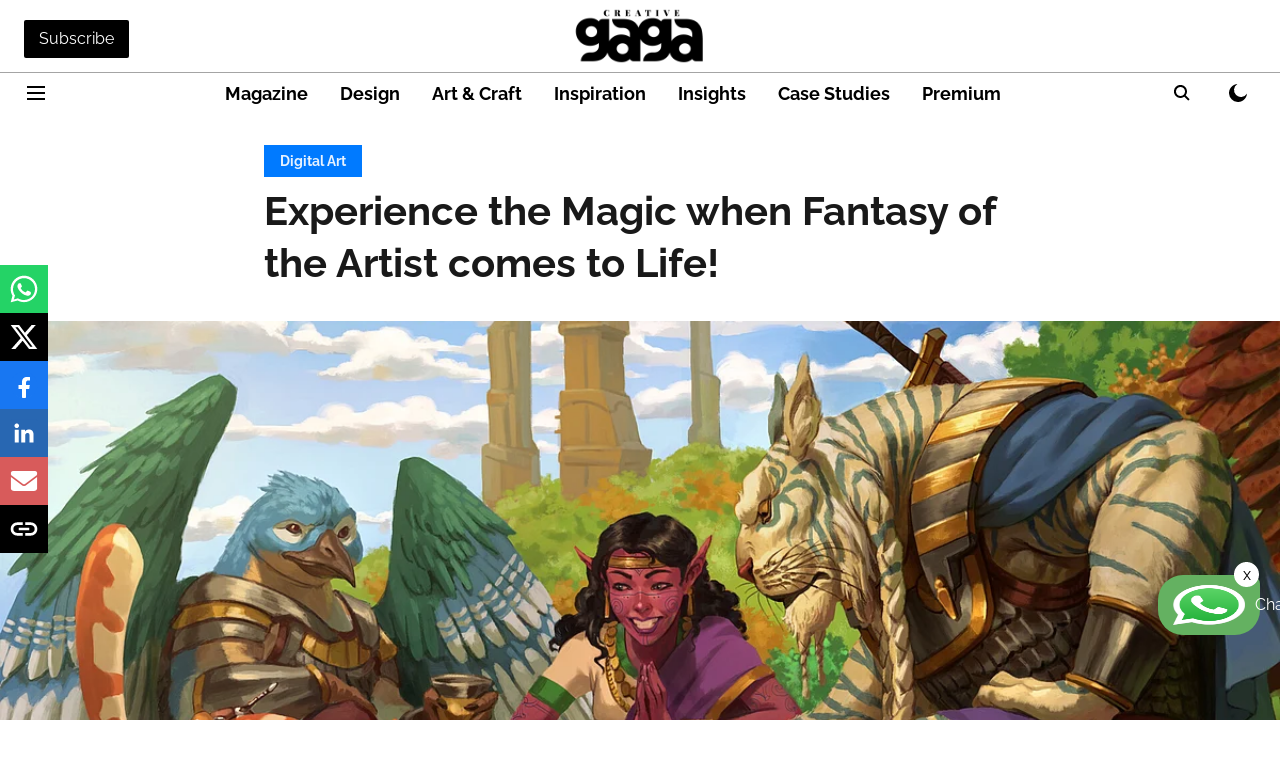

--- FILE ---
content_type: text/html; charset=utf-8
request_url: https://www.creativegaga.com/art/digital-art/experience-the-magic-when-fantasy-of-the-artist-comes-to-life
body_size: 73916
content:
<!DOCTYPE html>
<html lang="en" dir="ltr">
<head>
    <meta charset="utf-8"/>
    <title>Experience the Magic when Fantasy of the Artist comes to Life!</title><link rel="canonical" href="https://www.creativegaga.com/art/digital-art/experience-the-magic-when-fantasy-of-the-artist-comes-to-life"/><meta name="author" content="Creative Gaga,Hazem Ameen Ahsan"/><meta name="news_keywords" content=""/><meta name="description" content="Hazem Ameen breaks down the unity of his illustrationsand personality through his creative process and various influences."/><meta name="title" content="Experience the Magic when Fantasy of the Artist comes to Life!"/><meta property="og:type" content="article"/><meta property="og:url" content="https://www.creativegaga.com/art/digital-art/experience-the-magic-when-fantasy-of-the-artist-comes-to-life"/><meta property="og:title" content="Experience the Magic when Fantasy of the Artist comes to Life!"/><meta property="og:description" content="Hazem Ameen breaks down the unity of his illustrations and personality through his creative process and various influences, which do not always exist in the cre"/><meta name="twitter:card" content="summary_large_image"/><meta name="twitter:title" content="Experience the Magic when Fantasy of the Artist comes to Life!"/><meta name="twitter:description" content="Hazem Ameen breaks down the unity of his illustrations and personality through his creative process and various influences, which do not always exist in the cre"/><meta name="robots" content="max-image-preview:large"/><meta name="twitter:image" content="https://media.assettype.com/creativegaga%2F2023-08%2F30d85b7d-c7b1-4dc3-9f47-ab909ffb0482%2Fhazem_ameen_match_final.jpg?w=1200&amp;ar=40%3A21&amp;auto=format%2Ccompress&amp;ogImage=true&amp;mode=crop&amp;enlarge=true&amp;overlay=creativegaga%2F2020-07%2F7b87333a-ab7a-4443-b32f-e21591e8d351%2FCreativeGaga_Logo_2020_WHT.png&amp;overlay_position=bottom&amp;overlay_width=100"/><meta property="twitter:image:alt" content="Experience the Magic when Fantasy of the Artist comes to Life!"/><meta property="og:image" content="https://media.assettype.com/creativegaga%2F2023-08%2F30d85b7d-c7b1-4dc3-9f47-ab909ffb0482%2Fhazem_ameen_match_final.jpg?w=1200&amp;ar=40%3A21&amp;auto=format%2Ccompress&amp;ogImage=true&amp;mode=crop&amp;enlarge=true&amp;overlay=creativegaga%2F2020-07%2F7b87333a-ab7a-4443-b32f-e21591e8d351%2FCreativeGaga_Logo_2020_WHT.png&amp;overlay_position=bottom&amp;overlay_width=100"/><meta property="og:image:width" content="1200"/><meta property="og:image:alt" content="Experience the Magic when Fantasy of the Artist comes to Life!"/><meta name="twitter:creator" content="@creativegaga"/><meta name="twitter:site" content="@CreativeGaga"/><meta name="twitter:domain" content="https://www.creativegaga.com"/><meta property="fb:app_id" content="425936829651957"/><meta property="og:site_name" content="Creative Gaga"/><script type="application/ld+json">{"@context":"http://schema.org","@type":"BreadcrumbList","itemListElement":[{"@type":"ListItem","position":1,"name":"Home","item":"https://www.creativegaga.com"},{"@type":"ListItem","position":2,"name":"Art","item":"https://www.creativegaga.com/art"},{"@type":"ListItem","position":3,"name":"Digital Art","item":"https://www.creativegaga.com/art/digital-art"},{"@type":"ListItem","position":4,"name":"Experience the Magic when Fantasy of the Artist comes to Life!","item":"https://www.creativegaga.com/art/digital-art/experience-the-magic-when-fantasy-of-the-artist-comes-to-life"}]}</script><meta/><script type="application/ld+json">{"headline":"Experience the Magic when Fantasy of the Artist comes to Life!","image":{"@type":"ImageObject","url":"https://media.assettype.com/creativegaga/2023-08/30d85b7d-c7b1-4dc3-9f47-ab909ffb0482/hazem_ameen_match_final.jpg?w=1200&h=675&auto=format%2Ccompress&fit=max&enlarge=true","width":"1200","height":"675"},"url":"https://www.creativegaga.com/art/digital-art/experience-the-magic-when-fantasy-of-the-artist-comes-to-life","datePublished":"2021-09-27T12:15:10+05:30","mainEntityOfPage":{"@type":"WebPage","@id":"https://www.creativegaga.com/art/digital-art/experience-the-magic-when-fantasy-of-the-artist-comes-to-life"},"publisher":{"@type":"Organization","@context":"http://schema.org","name":"Creative Gaga","url":"https://www.creativegaga.com","logo":{"@context":"http://schema.org","@type":"ImageObject","author":"creativegaga","contentUrl":"https://gumlet.assettype.com/creativegaga/2022-01/e07db889-012a-4c4c-b012-ccaafc2c90bc/CG_Full_logo_2022.png","url":"https://gumlet.assettype.com/creativegaga/2022-01/e07db889-012a-4c4c-b012-ccaafc2c90bc/CG_Full_logo_2022.png","name":"logo","width":"","height":""},"sameAs":["https://twitter.com/CreativeGaga","https://www.facebook.com/CreativeGaga","https://www.linkedin.com/company/creativegaga","https://wa.me/message/RG347SUFQJFYI1","https://www.instagram.com/creative_gaga","https://in.pinterest.com/creativegaga/","https://www.youtube.com/CreativeGagaMag"],"id":"https://www.creativegaga.com"},"author":[{"@type":"Person","givenName":"Creative Gaga","name":"Creative Gaga","url":"https://www.creativegaga.com/author/creative-gaga"},{"@type":"Person","givenName":"Hazem Ameen Ahsan","name":"Hazem Ameen Ahsan","url":"https://www.creativegaga.com/author/hazem-ameen-ahsan"}],"keywords":"","thumbnailUrl":"https://media.assettype.com/creativegaga/2023-08/30d85b7d-c7b1-4dc3-9f47-ab909ffb0482/hazem_ameen_match_final.jpg?w=1200&h=675&auto=format%2Ccompress&fit=max&enlarge=true","articleBody":"Hazem Ameen breaks down the unity of his illustrations and personality through his creative process and various influences, which do not always exist in the creative sphere..Hazem Ameen Ahsan is a freelance artist from Kerala whose work largely focuses on character art and narrative illustrations. Going by the tag &quot;caninebrush&quot;, a moniker he came up with when he learned that prehistoric people used canine teeth to carve drawings into rock, Hazem discovered digital art through the work of Izzy Medrano (a concept artist who worked on the God of War game series) and realised that being an illustrator was a viable career choice that balanced all his interests..Looking at Hazem's gallery of illustrations, all the pieces are rooted in fantasy or mythology with a mystical folk vibe that immediately transports the viewer to a world of creatures and magic with a promise of adventure. .On asking him to describe his personal art style, he says, \"Every artist has an art style, and it usually is the result of all their collective influences and visual inspirations. I could not explain why my art looks the way it does anymore that can explain what makes me myself.\" He does mention that his approach to each project is based on timelines, and a faster method may give rise to a \"new style\" just due to the circumstances..While he draws inspiration from other artists, art forms, and video games, the larger sources are books, both fiction and non-fiction. It comes as no surprise when he claims to be influenced by history, mythology, and religion while creating his digital art/ illustrations. .As an artist, being obsessive about something that isn't art is a great way to find a well of inspiration. Aesthetically, fantasy literature such as Lord of the Rings and Game of Thrones has inspired Hazem to create his own worlds through his own cultural sphere, which bridges his interests, giving him a unique voice when contributing to the genre..A huge fan of the ideation phase, Hazem visualises his concepts before putting pen to paper to help with any creative blocks. He is a line-drawing centred artist who sketches the entire concept before approaching colour and details, always using any references to help the project flourish. His art career includes working on RPG tabletop games for companies like Paizo, Petersen Games, Chaosium, and Creative Assembly; an online game titled &quot;Vainglory&quot;; and the 3DTotal book series..Hazem holds great appreciation and hopes for the concept art industry in India. While there is always room for growth, he is confident that with the accessibility of art resources today, many Indian artists will use their heritage and distinctiveness in today's vast global art market to stand out. .Only half-joking, the effects of the pandemic had not changed his routine much as \"artists have been social- distancing from others long before Covid\". He went on to say, \"This pandemic, though terrible for many of those unfortunate, has helped me focus and finish a lot of work, get some jobs and even set up a personal studio.\".We threw a bit of a curveball question to Hazem, where if aliens invaded and he could only save the world through art - who would he choose to be by his side? He drafted his artist friend (Aniruddha Khanwelkar), who he claims represents the human condition and his mentor, Even Mehl Amundsen who guided Hazem's journey as an artist. It goes to show that when it's all said and done, the support of a community and a guide will always be valuable..Hazem is excited to explore and experiment with different storytelling methods within books, graphic novels, video games, and animated films in the future. We can safely say that we are excited to see more of his fantasy world-building and riveting characters in the days to come.","dateCreated":"2021-09-27T12:15:10+05:30","dateModified":"2023-08-26T12:37:07+05:30","name":"Experience the Magic when Fantasy of the Artist comes to Life!","isPartOf":{"@type":"WebPage","url":"https://www.creativegaga.com/art/digital-art/experience-the-magic-when-fantasy-of-the-artist-comes-to-life","primaryImageOfPage":{"@type":"ImageObject","url":"https://media.assettype.com/creativegaga/2023-08/30d85b7d-c7b1-4dc3-9f47-ab909ffb0482/hazem_ameen_match_final.jpg?w=1200&h=675&auto=format%2Ccompress&fit=max&enlarge=true","width":"1200","height":"675"}},"articleSection":"Digital Art","alternativeHeadline":"","description":null,"@type":"NewsArticle","@context":"http://schema.org"}</script>
    <link href="/manifest.json" rel="manifest">
    <link rel="icon" href="/favicon.ico" type="image/x-icon">
    <meta content="width=device-width, initial-scale=1" name="viewport">
    <meta name="apple-mobile-web-app-capable" content="yes">
    <meta name="apple-mobile-web-app-status-bar-style" content="black">
    <meta name="apple-mobile-web-app-title" content="creativegaga">
    <meta name="theme-color" content="#ffffff">

    

    
  
<script type="application/javascript">
  (() => setTimeout(() => {
    const scriptTag = document.createElement("script");
    scriptTag.setAttribute("src", "https://cdn.onesignal.com/sdks/OneSignalSDK.js");
    scriptTag.setAttribute("async", "true");
    const head = document.head;
    head.insertBefore(scriptTag, head.firstElementChild);
  }, 8000))();
  
  var OneSignal = OneSignal || [];
  OneSignal.push(function() {
    OneSignal.init({
      appId: "b804bcad-303a-45af-944f-83154a2de71e",
      notifyButton: {
        enable: true
      },
      autoRegister: true,
      persistNotification: false,
      safari_web_id: "b804bcad-303a-45af-944f-83154a2de71e"
    });
  });

  OneSignal.push(function() {
    OneSignal.sendTag("creativegaga-breaking-news", "true").then(function(tagsSent) {
      console.info("Onesignal tags sent --> ", tagsSent);
    });
  });
</script>




            
  
      <script type="application/javascript">
      (() => setTimeout(() => {
        const scriptTag = document.createElement("script");
        scriptTag.setAttribute("src", "//pagead2.googlesyndication.com/pagead/js/adsbygoogle.js");
        scriptTag.setAttribute("async", "true");
        const head = document.head;
        head.insertBefore(scriptTag, head.firstElementChild);
        (adsbygoogle = window.adsbygoogle || []).push({
          google_ad_client: "pub2574287496939468",
          enable_page_level_ads: true
        });
      }, 4000))();
      </script>
  


    <link data-react-helmet="true" rel="preload" as="image" imagesrcset="//media.assettype.com/creativegaga%2F2023-08%2F30d85b7d-c7b1-4dc3-9f47-ab909ffb0482%2Fhazem_ameen_match_final.jpg?w=480&amp;auto=format%2Ccompress&amp;fit=max 480w,//media.assettype.com/creativegaga%2F2023-08%2F30d85b7d-c7b1-4dc3-9f47-ab909ffb0482%2Fhazem_ameen_match_final.jpg?w=640&amp;auto=format%2Ccompress&amp;fit=max 640w,//media.assettype.com/creativegaga%2F2023-08%2F30d85b7d-c7b1-4dc3-9f47-ab909ffb0482%2Fhazem_ameen_match_final.jpg?w=768&amp;auto=format%2Ccompress&amp;fit=max 768w,//media.assettype.com/creativegaga%2F2023-08%2F30d85b7d-c7b1-4dc3-9f47-ab909ffb0482%2Fhazem_ameen_match_final.jpg?w=1024&amp;auto=format%2Ccompress&amp;fit=max 1024w,//media.assettype.com/creativegaga%2F2023-08%2F30d85b7d-c7b1-4dc3-9f47-ab909ffb0482%2Fhazem_ameen_match_final.jpg?w=1200&amp;auto=format%2Ccompress&amp;fit=max 1200w" imagesizes="(max-width: 768px) 90vw, 100vw"/>
    <!-- Styles for CLS start-->
    <style>
        :root {
            --logoWidth: ;
            --logoHeight: ;
        }
        .header-height {
            height: 48px !important;
        }
        .sticky-header-height {
            height:  48px !important;
        }
        .logoHeight {
            max-height: 32px !important;
            max-width: 190px !important;
        }
        @media (min-width: 768px) {
            :root {
                --logoWidth: ;
                --logoHeight: ;
            }
            .header-height {
                height: 73px !important;
            }
            .sticky-header-height {
                height: 113px !important;
            }
            .logoHeight {
                max-height: 56px !important;
                max-width: 300px !important;
            }
        }
    </style>
   <!-- Styles for CLS end-->

    <style>
         
        /* cyrillic-ext */
@font-face {
  font-family: 'Raleway';
  font-style: normal;
  font-weight: 400;
  src: url(https://fonts.gstatic.com/s/raleway/v37/1Ptxg8zYS_SKggPN4iEgvnHyvveLxVvaorCFPrEHJA.woff2) format('woff2');
  unicode-range: U+0460-052F, U+1C80-1C8A, U+20B4, U+2DE0-2DFF, U+A640-A69F, U+FE2E-FE2F;
font-display: swap; }
/* cyrillic */
@font-face {
  font-family: 'Raleway';
  font-style: normal;
  font-weight: 400;
  src: url(https://fonts.gstatic.com/s/raleway/v37/1Ptxg8zYS_SKggPN4iEgvnHyvveLxVvaorCMPrEHJA.woff2) format('woff2');
  unicode-range: U+0301, U+0400-045F, U+0490-0491, U+04B0-04B1, U+2116;
font-display: swap; }
/* vietnamese */
@font-face {
  font-family: 'Raleway';
  font-style: normal;
  font-weight: 400;
  src: url(https://fonts.gstatic.com/s/raleway/v37/1Ptxg8zYS_SKggPN4iEgvnHyvveLxVvaorCHPrEHJA.woff2) format('woff2');
  unicode-range: U+0102-0103, U+0110-0111, U+0128-0129, U+0168-0169, U+01A0-01A1, U+01AF-01B0, U+0300-0301, U+0303-0304, U+0308-0309, U+0323, U+0329, U+1EA0-1EF9, U+20AB;
font-display: swap; }
/* latin-ext */
@font-face {
  font-family: 'Raleway';
  font-style: normal;
  font-weight: 400;
  src: url(https://fonts.gstatic.com/s/raleway/v37/1Ptxg8zYS_SKggPN4iEgvnHyvveLxVvaorCGPrEHJA.woff2) format('woff2');
  unicode-range: U+0100-02BA, U+02BD-02C5, U+02C7-02CC, U+02CE-02D7, U+02DD-02FF, U+0304, U+0308, U+0329, U+1D00-1DBF, U+1E00-1E9F, U+1EF2-1EFF, U+2020, U+20A0-20AB, U+20AD-20C0, U+2113, U+2C60-2C7F, U+A720-A7FF;
font-display: swap; }
/* latin */
@font-face {
  font-family: 'Raleway';
  font-style: normal;
  font-weight: 400;
  src: url(https://fonts.gstatic.com/s/raleway/v37/1Ptxg8zYS_SKggPN4iEgvnHyvveLxVvaorCIPrE.woff2) format('woff2');
  unicode-range: U+0000-00FF, U+0131, U+0152-0153, U+02BB-02BC, U+02C6, U+02DA, U+02DC, U+0304, U+0308, U+0329, U+2000-206F, U+20AC, U+2122, U+2191, U+2193, U+2212, U+2215, U+FEFF, U+FFFD;
font-display: swap; }
/* cyrillic-ext */
@font-face {
  font-family: 'Raleway';
  font-style: normal;
  font-weight: 700;
  src: url(https://fonts.gstatic.com/s/raleway/v37/1Ptxg8zYS_SKggPN4iEgvnHyvveLxVs9pbCFPrEHJA.woff2) format('woff2');
  unicode-range: U+0460-052F, U+1C80-1C8A, U+20B4, U+2DE0-2DFF, U+A640-A69F, U+FE2E-FE2F;
font-display: swap; }
/* cyrillic */
@font-face {
  font-family: 'Raleway';
  font-style: normal;
  font-weight: 700;
  src: url(https://fonts.gstatic.com/s/raleway/v37/1Ptxg8zYS_SKggPN4iEgvnHyvveLxVs9pbCMPrEHJA.woff2) format('woff2');
  unicode-range: U+0301, U+0400-045F, U+0490-0491, U+04B0-04B1, U+2116;
font-display: swap; }
/* vietnamese */
@font-face {
  font-family: 'Raleway';
  font-style: normal;
  font-weight: 700;
  src: url(https://fonts.gstatic.com/s/raleway/v37/1Ptxg8zYS_SKggPN4iEgvnHyvveLxVs9pbCHPrEHJA.woff2) format('woff2');
  unicode-range: U+0102-0103, U+0110-0111, U+0128-0129, U+0168-0169, U+01A0-01A1, U+01AF-01B0, U+0300-0301, U+0303-0304, U+0308-0309, U+0323, U+0329, U+1EA0-1EF9, U+20AB;
font-display: swap; }
/* latin-ext */
@font-face {
  font-family: 'Raleway';
  font-style: normal;
  font-weight: 700;
  src: url(https://fonts.gstatic.com/s/raleway/v37/1Ptxg8zYS_SKggPN4iEgvnHyvveLxVs9pbCGPrEHJA.woff2) format('woff2');
  unicode-range: U+0100-02BA, U+02BD-02C5, U+02C7-02CC, U+02CE-02D7, U+02DD-02FF, U+0304, U+0308, U+0329, U+1D00-1DBF, U+1E00-1E9F, U+1EF2-1EFF, U+2020, U+20A0-20AB, U+20AD-20C0, U+2113, U+2C60-2C7F, U+A720-A7FF;
font-display: swap; }
/* latin */
@font-face {
  font-family: 'Raleway';
  font-style: normal;
  font-weight: 700;
  src: url(https://fonts.gstatic.com/s/raleway/v37/1Ptxg8zYS_SKggPN4iEgvnHyvveLxVs9pbCIPrE.woff2) format('woff2');
  unicode-range: U+0000-00FF, U+0131, U+0152-0153, U+02BB-02BC, U+02C6, U+02DA, U+02DC, U+0304, U+0308, U+0329, U+2000-206F, U+20AC, U+2122, U+2191, U+2193, U+2212, U+2215, U+FEFF, U+FFFD;
font-display: swap; }
@font-face {
  font-display: swap;
  font-family: Lato;
  font-style: normal;
  font-weight: 400;
  src: local("Lato Regular"), local("Lato-Regular"),
    url(https://fonts.gstatic.com/s/lato/v14/S6uyw4BMUTPHjxAwXjeu.woff2) format("woff2"),
    url(https://fonts.gstatic.com/s/lato/v14/S6uyw4BMUTPHjx4wWA.woff) format("woff");
  unicode-range: U+0100-024F, U+0259, U+1E00-1EFF, U+2020, U+20A0-20AB, U+20AD-20CF, U+2113, U+2C60-2C7F, U+A720-A7FF;
}
@font-face {
  font-display: swap;
  font-family: Lato;
  font-style: normal;
  font-weight: 400;
  src: local("Lato Regular"), local("Lato-Regular"),
    url(https://fonts.gstatic.com/s/lato/v14/S6uyw4BMUTPHjx4wXg.woff2) format("woff2"),
    url(https://fonts.gstatic.com/s/lato/v14/S6uyw4BMUTPHjx4wWA.woff) format("woff");
  unicode-range: U+0000-00FF, U+0131, U+0152-0153, U+02BB-02BC, U+02C6, U+02DA, U+02DC, U+2000-206F, U+2074, U+20AC,
    U+2122, U+2191, U+2193, U+2212, U+2215, U+FEFF, U+FFFD;
}
@font-face {
  font-display: swap;
  font-family: Lato;
  font-style: normal;
  font-weight: 700;
  src: local("Lato Bold"), local("Lato-Bold"),
    url(https://fonts.gstatic.com/s/lato/v14/S6u9w4BMUTPHh6UVSwaPGR_p.woff2) format("woff2"),
    url(https://fonts.gstatic.com/s/lato/v14/S6u9w4BMUTPHh6UVSwiPHw.woff) format("woff");
  unicode-range: U+0100-024F, U+0259, U+1E00-1EFF, U+2020, U+20A0-20AB, U+20AD-20CF, U+2113, U+2C60-2C7F, U+A720-A7FF;
}
@font-face {
  font-display: swap;
  font-family: Lato;
  font-style: normal;
  font-weight: 700;
  src: local("Lato Bold"), local("Lato-Bold"),
    url(https://fonts.gstatic.com/s/lato/v14/S6u9w4BMUTPHh6UVSwiPGQ.woff2) format("woff2"),
    url(https://fonts.gstatic.com/s/lato/v14/S6u9w4BMUTPHh6UVSwiPHw.woff) format("woff");
  unicode-range: U+0000-00FF, U+0131, U+0152-0153, U+02BB-02BC, U+02C6, U+02DA, U+02DC, U+2000-206F, U+2074, U+20AC,
    U+2122, U+2191, U+2193, U+2212, U+2215, U+FEFF, U+FFFD;
}

        
        body.fonts-loaded {--primaryFont: "Raleway", -apple-system, BlinkMacSystemFont, 'Segoe UI', 'Roboto', 'Oxygen', 'Ubuntu', 'Cantarell',
  'Fira Sans', 'Droid Sans', 'Helvetica Neue', sans-serif;--secondaryFont: "Lato", -apple-system, BlinkMacSystemFont, 'Segoe UI', 'Roboto', 'Oxygen', 'Ubuntu', 'Cantarell',
  'Fira Sans', 'Droid Sans', 'Helvetica Neue', sans-serif;--fontsize-larger: 24px;--fontsize-halfjumbo: 32px;--fontsize-largest: 29px;--fontsize-smaller: 11px;--fontsize-small: 13px;--fontsize-medium: 16px;}
        #sw-wrapper{position:fixed;background-color:#fff;align-items:center;margin:0 40px 48px;width:294px;height:248px;box-shadow:0 0 10px 0 rgba(0,0,0,.19);bottom:0;z-index:1001;flex-direction:column;display:none;right:0}.sw-app{font-weight:700;text-transform:capitalize}.sw-url{color:#858585;font-size:12px}#sw-wrapper .sw-wrapper--image{width:56px;margin-bottom:10px}#sw-wrapper #service-worker-popup{position:absolute;border:0;border-radius:0;bottom:32px;background-color:var(--primaryColor,#2c61ad)}#sw-wrapper #close-dialog{align-self:flex-end;border:0;background-color:transparent;color:var(--primaryColor,#000);padding:12px}#sw-wrapper #close-dialog svg{width:24px}@media (min-width:320px) and (max-width:767px){#sw-wrapper{position:fixed;background-color:#fff;width:100%;align-items:center;justify-content:start;height:248px;bottom:0;z-index:1001;flex-direction:column;margin:0}}
        </style>
    <style>
        /*! normalize.css v7.0.0 | MIT License | github.com/necolas/normalize.css */html{-ms-text-size-adjust:100%;-webkit-text-size-adjust:100%;line-height:1.15}article,aside,footer,header,nav,section{display:block}h1{font-size:2em;margin:.67em 0}figcaption,figure,main{display:block}figure{margin:1em 40px}hr{box-sizing:content-box;height:0;overflow:visible}pre{font-family:monospace;font-size:1em}a{-webkit-text-decoration-skip:objects;background-color:transparent}abbr[title]{border-bottom:none;text-decoration:underline;text-decoration:underline dotted}b,strong{font-weight:bolder}code,kbd,samp{font-family:monospace;font-size:1em}dfn{font-style:italic}mark{background-color:#ff0;color:#000}small{font-size:80%}sub,sup{font-size:75%;line-height:0;position:relative;vertical-align:baseline}sub{bottom:-.25em}sup{top:-.5em}audio,video{display:inline-block}audio:not([controls]){display:none;height:0}img{border-style:none}svg:not(:root){overflow:hidden}button,input,optgroup,select,textarea{font-family:var(--primaryFont);font-size:100%;line-height:1.15;margin:0}button,input{overflow:visible}button,select{text-transform:none}[type=reset],[type=submit],button,html [type=button]{-webkit-appearance:button}[type=button]::-moz-focus-inner,[type=reset]::-moz-focus-inner,[type=submit]::-moz-focus-inner,button::-moz-focus-inner{border-style:none;padding:0}[type=button]:-moz-focusring,[type=reset]:-moz-focusring,[type=submit]:-moz-focusring,button:-moz-focusring{outline:1px dotted ButtonText}fieldset{padding:.35em .75em .625em}legend{box-sizing:border-box;color:inherit;display:table;max-width:100%;padding:0;white-space:normal}progress{display:inline-block;vertical-align:baseline}textarea{overflow:auto}[type=checkbox],[type=radio]{box-sizing:border-box;padding:0}[type=number]::-webkit-inner-spin-button,[type=number]::-webkit-outer-spin-button{height:auto}[type=search]{-webkit-appearance:textfield;outline-offset:-2px}[type=search]::-webkit-search-cancel-button,[type=search]::-webkit-search-decoration{-webkit-appearance:none}::-webkit-file-upload-button{-webkit-appearance:button;font:inherit}details,menu{display:block}summary{display:list-item}canvas{display:inline-block}[hidden],template{display:none}:root{--transparentBlack:rgba(53,53,53,.5);--blackTransparent:rgba(0,0,0,.2);--rgbBlack:0,0,0;--rgbWhite:255,255,255;--white:#fff;--black:#000;--shaded-grey:#6f6d70;--base-blue:#2f73e4;--slighty-darker-blue:#4860bc;--gray-light:#818181;--grey:#dadada;--light-blue:#e7e7f6;--orange:#e84646;--light-gray:#333;--off-grey:#dadee1;--lighter-gray:#797979;--darkest-gray:#333;--darker-gray:#313131;--faded-gray:#0f0f0f;--red:#ff7171;--bright-red:#de0c0b;--blue:#023048;--gray:#5c5c5c;--gray-darkest:#232323;--gray-lighter:#a4a4a4;--gray-lightest:#e9e6e6;--facebook:#4e71a8;--twitter:#1cb7eb;--linkedin:#0077b5;--whatsapp:#25d366;--concrete:#f2f2f2;--tundora:#4c4c4c;--greyBlack:#464646;--gray-whiter:#d8d8d8;--gray-white-fa:#fafafa;--lightBlue:#5094fb;--whitest:#eaeaea;--darkBlue:#132437;--paragraphColor:#4d4d4d;--success:#2dbe65;--defaultDarkBackground:#262626;--defaultDarkBorder:rgba(161,175,194,.1);--font-size-smaller:12px;--font-size-small:14px;--font-size-base:16px;--font-size-medium:18px;--fontsize-large:24px;--fontsize-larger:32px;--oneColWidth:73px;--sevenColWidth:655px;--outerSpace:calc(50vw - 594px);--headerWidth:122px;--headerLargeWidth:190px;--headerHeight:32px;--bold:bold;--normal:normal}@media (min-width:768px){:root{--headerWidth:300px;--headerHeight:56px;--headerLargeWidth:300px}}html{font-size:100%}body{font-family:var(--primaryFont);font-size:1rem;font-weight:400;line-height:var(--bodyLineHeight);text-rendering:auto}h1,h2,h3,h4,h5,h6,ol,p,ul{font-weight:400;margin:0;padding:0}h1{font-size:2.25rem;font-weight:300;line-height:1.38889rem}h1,h2{font-family:var(--primaryFont)}h2{font-size:2rem;line-height:2.22222rem;padding:.75rem 0 .5rem}h3{font-family:var(--primaryFont);font-size:1.8125rem;line-height:1.24138rem;word-break:normal}h4{font-size:1.5rem}h4,h5{font-weight:700;line-height:1.33333rem}h5{font-size:1.125rem}h6{font-size:.8125rem;line-height:1.23077rem}p{font-size:1rem;line-height:var(--bodyLineHeight)}li,p{font-family:var(--primaryFont)}:root{--zIndex-60:600;--zIndex-header-item:601;--zIndex-social:499;--zIndex-social-popup:1000;--zIndex-sub-menu:9;--zIndex-99:99;--zIndex-search:999;--zIndex-menu:2;--zIndex-loader-overlay:1100}.play-icon{position:relative}.play-icon:after,.play-icon:before{content:"";display:block;left:50%;position:absolute;top:50%;transform:translateX(-50%) translateY(-50%)}.play-icon:before{background:#000;border-radius:50%;height:46px;opacity:.8;width:46px;z-index:10}@media (min-width:768px){.play-icon:before{height:60px;width:60px}}.play-icon:after{border-bottom:7px solid transparent;border-left:11px solid #fff;border-top:7px solid transparent;height:0;margin-left:2px;width:0;z-index:11}@media (min-width:768px){.play-icon:after{border-bottom:9px solid transparent;border-left:15px solid #fff;border-top:9px solid transparent}}.play-icon--small:before{height:46px;width:46px}@media (min-width:768px){.play-icon--small:before{height:46px;width:46px}}.play-icon--small:after{border-bottom:7px solid transparent;border-left:11px solid #fff;border-top:7px solid transparent}@media (min-width:768px){.play-icon--small:after{border-bottom:9px solid transparent;border-left:15px solid #fff;border-top:9px solid transparent}}.play-icon--medium:before{height:46px;width:46px}@media (min-width:768px){.play-icon--medium:before{height:65px;width:65px}}.play-icon--medium:after{border-bottom:7px solid transparent;border-left:11px solid #fff;border-top:7px solid transparent}@media (min-width:768px){.play-icon--medium:after{border-bottom:13px solid transparent;border-left:20px solid #fff;border-top:13px solid transparent}}.play-icon--large:before{height:46px;width:46px}@media (min-width:768px){.play-icon--large:before{height:100px;width:100px}}.play-icon--large:after{border-bottom:7px solid transparent;border-left:11px solid #fff;border-top:7px solid transparent}@media (min-width:768px){.play-icon--large:after{border-bottom:15px solid transparent;border-left:22px solid #fff;border-top:15px solid transparent}}.component-wrapper{overflow:auto;padding:32px 15px}.component-wrapper,.maxwidth-wrapper{margin-left:auto;margin-right:auto;max-width:1172px}.component-wrapper-fluid{margin-bottom:15px}@media (min-width:768px){.component-wrapper-fluid{padding-top:15px}}.card-background-color{background-color:var(--white)}.card>:nth-child(3){clear:both;content:""}.app-ad{overflow:hidden;text-align:center;width:100%}.app-ad--vertical{padding-bottom:15px;text-align:center}@media (min-width:768px){.app-ad--vertical{text-align:right}}.app-ad--mrec .adBox,.app-ad--mrec .adbutler-wrapper{padding:30px 0}.app-ad--story-mrec .adBox,.app-ad--story-mrec .adbutler-wrapper{padding-bottom:35px}.app-ad--leaderboard .adBox,.app-ad--leaderboard .adbutler-wrapper{padding:8px}.app-ad--horizontal{clear:both}.app-ad--horizontal .adBox,.app-ad--horizontal .adbutler-wrapper{padding:15px 0}.app-ad--story-horizontal .adBox,.app-ad--story-horizontal .adbutler-wrapper{padding-bottom:25px}.app-ad--grid-horizontal{grid-column:1/4}.video-play-icon{display:block;position:relative}.video-play-icon:before{background-size:88px;content:"";display:block;height:90px;left:50%;position:absolute;top:50%;transform:translate(-50%,-50%);width:90px;z-index:10}.qt-button{border-radius:100px;color:#fff;font-family:var(--primaryFont);font-size:1rem;font-weight:300;padding:10px 28px;text-align:center}.qt-button:hover{cursor:pointer}.qt-button--primary{background:#2f73e4}.qt-button--secondary{background:#2f73e4;border:1px solid #fff}.qt-button--transparent{background:transparent;border:2px solid #2f73e4;color:#2f73e4}.overlay{background:rgba(0,0,0,.09);display:none;height:100%;left:0;position:fixed;top:0;width:100%;z-index:600}.overlay--active{display:block}.sidebar{height:100%;left:0;overflow:scroll;padding:50px 48px;position:fixed;top:0;transform:translateX(-100%);transition:transform 375ms cubic-bezier(0,0,.2,1);width:100%;z-index:601}@media (min-width:768px){.sidebar{width:445px}}.sidebar.open{background-color:var(--headerBackgroundColor,#fff);color:var(--headerTextColor,#333);transform:translateX(0);transition:transform 375ms cubic-bezier(.4,0,1,1)}.ltr-side-bar{left:auto;right:0;transform:translateX(100%)}.ltr-arrow{left:0;position:absolute;right:unset}.sidebar.open.ltr-side-bar{transform:translateX(0)}.sidebar__nav__logo{font-family:var(--primaryFont);font-size:2.125rem;font-weight:700;margin-bottom:60px}.sidebar__nav__logo:after,.sidebar__nav__logo:before{content:"";display:table}.sidebar__nav__logo:after{clear:both}.sidebar__nav__logo .logo{color:#2f73e4;display:inline-block;float:left;font-family:var(--primaryFont);font-size:2.125rem;font-weight:700;max-width:210px;padding:0}.sidebar__nav__logo .logo .app-logo__element{max-height:85px;object-fit:contain}.sidebar__nav__logo .close{color:var(--headerIconColor,#a9a9a9);cursor:pointer;float:right;font-weight:300;height:22px;position:relative;top:16px;width:22px}.sidebar__social li{display:inline-block}.sidebar__social li a{margin-right:25px}ul.sidebar__info{border-top:2px solid #2f73e4;margin:0 0 50px;padding-top:30px}ul.sidebar__info li a{font-size:1.375rem!important;font-weight:300}ul.submenu li a{color:var(--headerTextColor,#a9a9a9);font-size:1.375rem;padding-bottom:25px}.sidebar__nav{font-family:var(--primaryFont)}.sidebar__nav ul{list-style:none;margin:0;padding:0}.sidebar__nav ul li{clear:both}.sidebar__nav ul li a,.sidebar__nav ul li span{cursor:pointer;display:block;font-size:1.625rem;font-weight:300;padding-bottom:30px}.sidebar__nav ul li a:hover,.sidebar__nav ul li span:hover{color:var(--headerIconColor,#a9a9a9)}.sidebar__nav ul li.has--submenu .submenu-arrow{float:right}.sidebar__nav ul li.has--submenu a,.sidebar__nav ul li.has--submenu div{display:flex;justify-content:space-between}.sidebar__nav ul li.has--submenu .submenu-arrow:after{border-style:solid;border-width:.07em .07em 0 0;color:#9e9e9e;content:"";display:inline-block;float:right;height:.45em;position:relative;top:.45em;transform:rotate(135deg);transition:transform .3s;vertical-align:top;width:.45em;will-change:transform}.sidebar__nav ul li.has--submenu.open .submenu-arrow:after{top:.65em;transform:rotate(315deg)}ul.submenu li a:hover{color:var(--headerIconColor,#a9a9a9)}ul.submenu{display:none;padding-left:38px}input,ul.submenu--show{display:block}input{background:#fff;border:none;border-radius:4px;color:#a3a3a3;font-weight:300;padding:10px 15px;width:100%}button{border-radius:100px;color:#fff;font-size:1rem;padding:10px 27px}.qt-search{align-items:center;display:flex;position:relative}.qt-search__form-wrapper{width:100%}.qt-search__form-wrapper form input{background-color:transparent;border-bottom:1px solid #d8d8d8;border-radius:0;font-size:32px;font-weight:700;opacity:.5;outline:none;padding:8px 0}.qt-search__form .search-icon{background:transparent;border:none;cursor:pointer;height:24px;outline:none;position:absolute;right:0;top:0;width:24px}html[dir=rtl] .search-icon{left:0;right:auto}.loader-overlay-container{align-items:center;background-color:rgba(0,0,0,.8);bottom:0;display:flex;flex-direction:column-reverse;justify-content:center;left:0;position:fixed;right:0;top:0;z-index:var(--zIndex-loader-overlay)}.spinning-loader{animation:spinAnimation 1.1s ease infinite;border-radius:50%;font-size:10px;height:1em;position:relative;text-indent:-9999em;transform:translateZ(0);width:1em}@keyframes spinAnimation{0%,to{box-shadow:0 -2.6em 0 0 var(--white),1.8em -1.8em 0 0 var(--blackTransparent),2.5em 0 0 0 var(--blackTransparent),1.75em 1.75em 0 0 var(--blackTransparent),0 2.5em 0 0 var(--blackTransparent),-1.8em 1.8em 0 0 var(--blackTransparent),-2.6em 0 0 0 hsla(0,0%,100%,.5),-1.8em -1.8em 0 0 hsla(0,0%,100%,.7)}12.5%{box-shadow:0 -2.6em 0 0 hsla(0,0%,100%,.7),1.8em -1.8em 0 0 var(--white),2.5em 0 0 0 var(--blackTransparent),1.75em 1.75em 0 0 var(--blackTransparent),0 2.5em 0 0 var(--blackTransparent),-1.8em 1.8em 0 0 var(--blackTransparent),-2.6em 0 0 0 var(--blackTransparent),-1.8em -1.8em 0 0 hsla(0,0%,100%,.5)}25%{box-shadow:0 -2.6em 0 0 hsla(0,0%,100%,.5),1.8em -1.8em 0 0 hsla(0,0%,100%,.7),2.5em 0 0 0 var(--white),1.75em 1.75em 0 0 var(--blackTransparent),0 2.5em 0 0 var(--blackTransparent),-1.8em 1.8em 0 0 var(--blackTransparent),-2.6em 0 0 0 var(--blackTransparent),-1.8em -1.8em 0 0 var(--blackTransparent)}37.5%{box-shadow:0 -2.6em 0 0 var(--blackTransparent),1.8em -1.8em 0 0 hsla(0,0%,100%,.5),2.5em 0 0 0 hsla(0,0%,100%,.7),1.75em 1.75em 0 0 var(--white),0 2.5em 0 0 var(--blackTransparent),-1.8em 1.8em 0 0 var(--blackTransparent),-2.6em 0 0 0 var(--blackTransparent),-1.8em -1.8em 0 0 var(--blackTransparent)}50%{box-shadow:0 -2.6em 0 0 var(--blackTransparent),1.8em -1.8em 0 0 var(--blackTransparent),2.5em 0 0 0 hsla(0,0%,100%,.5),1.75em 1.75em 0 0 hsla(0,0%,100%,.7),0 2.5em 0 0 var(--white),-1.8em 1.8em 0 0 var(--blackTransparent),-2.6em 0 0 0 var(--blackTransparent),-1.8em -1.8em 0 0 var(--blackTransparent)}62.5%{box-shadow:0 -2.6em 0 0 var(--blackTransparent),1.8em -1.8em 0 0 var(--blackTransparent),2.5em 0 0 0 var(--blackTransparent),1.75em 1.75em 0 0 hsla(0,0%,100%,.5),0 2.5em 0 0 hsla(0,0%,100%,.7),-1.8em 1.8em 0 0 var(--white),-2.6em 0 0 0 var(--blackTransparent),-1.8em -1.8em 0 0 var(--blackTransparent)}75%{box-shadow:0 -2.6em 0 0 var(--blackTransparent),1.8em -1.8em 0 0 var(--blackTransparent),2.5em 0 0 0 var(--blackTransparent),1.75em 1.75em 0 0 var(--blackTransparent),0 2.5em 0 0 hsla(0,0%,100%,.5),-1.8em 1.8em 0 0 hsla(0,0%,100%,.7),-2.6em 0 0 0 var(--white),-1.8em -1.8em 0 0 var(--blackTransparent)}87.5%{box-shadow:0 -2.6em 0 0 var(--blackTransparent),1.8em -1.8em 0 0 var(--blackTransparent),2.5em 0 0 0 var(--blackTransparent),1.75em 1.75em 0 0 var(--blackTransparent),0 2.5em 0 0 var(--blackTransparent),-1.8em 1.8em 0 0 hsla(0,0%,100%,.5),-2.6em 0 0 0 hsla(0,0%,100%,.7),-1.8em -1.8em 0 0 var(--white)}}.icon.loader{fill:var(--primaryColor);height:50px;left:calc(50% - 50px);position:fixed;top:calc(50% - 25px);width:100px}:root{--arrow-c-brand1:#ff214b;--arrow-c-brand2:#1bbb87;--arrow-c-brand3:#6fe7c0;--arrow-c-brand4:#f6f8ff;--arrow-c-brand5:#e9e9e9;--arrow-c-accent1:#2fd072;--arrow-c-accent2:#f5a623;--arrow-c-accent3:#f81010;--arrow-c-accent4:#d71212;--arrow-c-accent5:#f2f2f2;--arrow-c-accent6:#e8eaed;--arrow-c-mono1:#000;--arrow-c-mono2:rgba(0,0,0,.9);--arrow-c-mono3:rgba(0,0,0,.7);--arrow-c-mono4:rgba(0,0,0,.6);--arrow-c-mono5:rgba(0,0,0,.3);--arrow-c-mono6:rgba(0,0,0,.2);--arrow-c-mono7:rgba(0,0,0,.1);--arrow-c-invert-mono1:#fff;--arrow-c-invert-mono2:hsla(0,0%,100%,.9);--arrow-c-invert-mono3:hsla(0,0%,100%,.7);--arrow-c-invert-mono4:hsla(0,0%,100%,.6);--arrow-c-invert-mono5:hsla(0,0%,100%,.3);--arrow-c-invert-mono6:hsla(0,0%,100%,.2);--arrow-c-invert-mono7:hsla(0,0%,100%,.1);--arrow-c-invert-mono8:#dedede;--arrow-c-invert-mono9:hsla(0,0%,87%,.1);--arrow-c-dark:#0d0d0d;--arrow-c-light:#fff;--arrow-spacing-xxxs:2px;--arrow-spacing-xxs:4px;--arrow-spacing-xs:8px;--arrow-spacing-s:12px;--arrow-spacing-m:16px;--arrow-spacing-20:20px;--arrow-spacing-l:24px;--arrow-spacing-xl:32px;--arrow-spacing-28:28px;--arrow-spacing-48:48px;--arrow-spacing-40:40px;--arrow-spacing-96:96px;--arrow-fs-tiny:14px;--arrow-fs-xs:16px;--arrow-fs-s:18px;--arrow-fs-m:20px;--arrow-fs-l:24px;--arrow-fs-xl:26px;--arrow-fs-xxl:30px;--arrow-fs-huge:32px;--arrow-fs-big:40px;--arrow-fs-jumbo:54px;--arrow-fs-28:28px;--arrow-typeface-primary:-apple-system,BlinkMacSystemFont,"Helvetica Neue",Helvetica,Arial,sans-serif;--arrow-typeface-secondary:Verdana,Geneva,Tahoma,sans-serif;--arrow-sans-serif:sans-serif;--arrow-lh-1:1;--arrow-lh-2:1.2;--arrow-lh-3:1.3;--arrow-lh-4:1.4;--arrow-lh-5:1.5;--arrow-fw-light:300;--arrow-fw-normal:400;--arrow-fw-500:500;--arrow-fw-semi-bold:600;--arrow-fw-bold:700;--light-border:var(--arrow-c-invert-mono7);--dark-border:var(--arrow-c-mono7);--fallback-img:#e8e8e8;--z-index-9:9;--z-index-1:1}.arrow-component{-webkit-font-smoothing:antialiased;-moz-osx-font-smoothing:grayscale;-moz-font-feature-settings:"liga" on;font-family:var(--arrow-typeface-primary);font-weight:var(--arrow-fw-normal);text-rendering:optimizeLegibility}.arrow-component h1,.arrow-component h2,.arrow-component h3,.arrow-component h4,.arrow-component h5,.arrow-component h6,.arrow-component ol,.arrow-component ul{font-family:var(--arrow-typeface-primary)}.arrow-component li,.arrow-component p{font-size:var(--arrow-fs-xs);line-height:var(--arrow-lh-1)}.arrow-component figure{margin:0;padding:0}.arrow-component h1{font-size:var(--arrow-fs-28);font-stretch:normal;font-style:normal;font-weight:var(--arrow-fw-bold);letter-spacing:normal;line-height:var(--arrow-lh-3)}@media only screen and (min-width:768px){.arrow-component h1{font-size:var(--arrow-fs-big)}}.arrow-component h2{font-size:var(--arrow-fs-l);font-stretch:normal;font-style:normal;font-weight:var(--arrow-fw-bold);letter-spacing:normal;line-height:var(--arrow-lh-3)}@media only screen and (min-width:768px){.arrow-component h2{font-size:var(--arrow-fs-huge)}}.arrow-component h3{font-size:var(--arrow-fs-m);font-stretch:normal;font-style:normal;font-weight:var(--arrow-fw-bold);letter-spacing:normal;line-height:var(--arrow-lh-3)}@media only screen and (min-width:768px){.arrow-component h3{font-size:var(--arrow-fs-l)}}.arrow-component h4{font-size:var(--arrow-fs-s);font-stretch:normal;font-style:normal;font-weight:var(--arrow-fw-bold);letter-spacing:normal;line-height:var(--arrow-lh-3)}@media only screen and (min-width:768px){.arrow-component h4{font-size:var(--arrow-fs-m)}}.arrow-component h5{font-size:var(--arrow-fs-xs);font-stretch:normal;font-style:normal;font-weight:var(--arrow-fw-bold);letter-spacing:normal;line-height:var(--arrow-lh-3)}@media only screen and (min-width:768px){.arrow-component h5{font-size:var(--arrow-fs-s)}}.arrow-component h6{font-size:var(--arrow-fs-xs);font-weight:var(--arrow-fw-bold);line-height:var(--arrow-lh-3)}.arrow-component h6,.arrow-component p{font-stretch:normal;font-style:normal;letter-spacing:normal}.arrow-component p{font-family:var(--arrow-typeface-secondary);font-size:var(--arrow-fs-m);font-weight:400;line-height:var(--arrow-lh-5);word-break:break-word}.arrow-component.full-width-with-padding{margin-left:calc(-50vw + 50%);margin-right:calc(-50vw + 50%);padding:var(--arrow-spacing-m) calc(50vw - 50%) var(--arrow-spacing-xs) calc(50vw - 50%)}.p-alt{font-size:var(--arrow-fs-xs);font-stretch:normal;font-style:normal;font-weight:400;letter-spacing:normal;line-height:var(--arrow-lh-5)}.author-name,.time{font-weight:400}.author-name,.section-tag,.time{font-size:var(--arrow-fs-tiny);font-stretch:normal;font-style:normal;letter-spacing:normal}.section-tag{font-weight:700;line-height:normal}.arr-hidden-desktop{display:none}@media only screen and (max-width:768px){.arr-hidden-desktop{display:block}}.arr-hidden-mob{display:block}@media only screen and (max-width:768px){.arr-hidden-mob{display:none}}.arr-custom-style a{border-bottom:1px solid var(--arrow-c-mono2);color:var(--arrow-c-mono2)}.arr-story-grid{grid-column-gap:var(--arrow-spacing-l);display:grid;grid-template-columns:repeat(4,minmax(auto,150px));margin:0 12px;position:relative}@media only screen and (min-width:768px){.arr-story-grid{grid-template-columns:[grid-start] minmax(48px,auto) [container-start] repeat(12,minmax(auto,55px)) [container-end] minmax(48px,auto) [grid-end];margin:unset}}@media only screen and (min-width:768px) and (min-width:1025px){.arr-story-grid{grid-template-columns:[grid-start] minmax(56px,auto) [container-start] repeat(12,minmax(auto,73px)) [container-end] minmax(56px,auto) [grid-end]}}.content-style{display:contents}.with-rounded-corners,.with-rounded-corners img{border-radius:var(--arrow-spacing-s)}.arr-image-placeholder{background-color:#f0f0f0}.arr--share-sticky-wrapper{bottom:0;justify-items:flex-start;margin:var(--arrow-spacing-l) 0;position:absolute;right:0;top:120px}@media only screen and (min-width:1025px){.arr--share-sticky-wrapper{left:0;right:unset}}html[dir=rtl] .arr--share-sticky-wrapper{left:0;right:unset}@media only screen and (min-width:1025px){html[dir=rtl] .arr--share-sticky-wrapper{left:unset;right:0}}:root{--max-width-1172:1172px;--spacing-40:40px}body{--arrow-typeface-primary:var(--primaryFont);--arrow-typeface-secondary:var(--secondaryFont);--arrow-c-brand1:var(--primaryColor);--fallback-img:var(--primaryColor);background:#f5f5f5;color:var(--textColor);margin:0;overflow-anchor:none;overflow-x:hidden}#container{min-height:100vh;width:100%}#header-logo img,#header-logo-mobile img{align-content:center;height:var(--logoHeight);width:var(--logoWidth)}.breaking-news-wrapper{min-height:32px}@media (min-width:768px){.breaking-news-wrapper{min-height:40px}}.breaking-news-wrapper.within-container{min-height:48px}@media (min-width:768px){.breaking-news-wrapper.within-container{min-height:72px}}#row-4{max-width:1172px;min-height:100%}*{box-sizing:border-box}.container{margin:0 auto;max-width:1172px;padding:0 16px}h1{font-family:Open Sans,sans-serif;font-size:1.875rem;font-weight:800;margin:10px 0;text-transform:uppercase}h1 span{font-family:Cardo,serif;font-size:1.5rem;font-style:italic;font-weight:400;margin:0 5px;text-transform:none}.toggle{display:block;height:30px;margin:30px auto 10px;width:28px}.toggle span:after,.toggle span:before{content:"";left:0;position:absolute;top:-9px}.toggle span:after{top:9px}.toggle span{display:block;position:relative}.toggle span,.toggle span:after,.toggle span:before{backface-visibility:hidden;background-color:#000;border-radius:2px;height:5px;transition:all .3s;width:100%}.toggle.on span{background-color:transparent}.toggle.on span:before{background-color:#fff;transform:rotate(45deg) translate(5px,5px)}.toggle.on span:after{background-color:#fff;transform:rotate(-45deg) translate(7px,-8px)}.story-card__image.story-card__image--cover.set-fallback{padding:0}a{color:inherit;text-decoration:none}.arr--headline,.arr--story-headline{word-break:break-word}.arrow-component.arr--four-col-sixteen-stories .arr--collection-name h3,.arrow-component.arr--two-col-four-story-highlight .arr--collection-name h3{font-size:inherit;font-weight:inherit}.arrow-component.arr--collection-name .arr-collection-name-border-left{font-size:1.625rem!important;margin-left:-4px;min-width:8px;width:8px}@media (min-width:768px){.arrow-component.arr--collection-name .arr-collection-name-border-left{font-size:2.125rem!important}}.arrow-component.arr--headline h2{padding:0}.sticky-layer{box-shadow:0 1px 6px 0 rgba(0,0,0,.1);left:0;position:fixed;right:0;top:0;z-index:var(--zIndex-search)}.ril__toolbarItem .arr--hyperlink-button{position:relative;top:6px}.arr--text-element p{margin-bottom:15px;word-break:break-word}.arr--text-element ul li{font-family:var(--arrow-typeface-secondary);font-size:var(--arrow-fs-s);line-height:var(--arrow-lh-5);margin-bottom:4px;word-break:break-word}@media (min-width:768px){.arr--text-element ul li{font-size:var(--arrow-fs-m)}}.arr--text-element ol li{margin-bottom:4px}.arr--text-element ul li p{margin-bottom:unset}.arr--blurb-element blockquote{margin:unset}.arr--quote-element p:first-of-type{font-family:var(--primaryFont)}.elm-onecolstorylist{grid-column:1/4}.ril-image-current{width:auto!important}.ril__image,.ril__imageNext,.ril__imagePrev{max-width:100%!important}.rtl-twoColSixStories .arr--content-wrapper{order:-1}.rtl-threeColTwelveStories{order:2}.author-card-wrapper div{display:inline!important}.mode-wrapper{min-width:52px;padding:var(--arrow-spacing-xs) var(--arrow-spacing-m)}@media (--viewport-medium ){.mode-wrapper{min-width:44px;padding:var(--arrow-spacing-xs) var(--arrow-spacing-s)}}img.qt-image{object-fit:cover;width:100%}.qt-image-16x9{margin:0;overflow:hidden;padding-top:56.25%;position:relative}.qt-image-16x9 img{left:0;position:absolute;top:0}.qt-responsive-image{margin:0;overflow:hidden;padding-top:56.25%;position:relative}@media (min-width:768px){.qt-responsive-image{padding-top:37.5%}}.qt-responsive-image img{left:0;position:absolute;top:0}.qt-image-2x3{margin:0}img{display:block;max-width:100%;width:100%}.row{clear:both}.row:after,.row:before{content:"";display:table}.row:after{clear:both}@media (min-width:768px){.col-4:nth-of-type(2n){margin-right:0}}.section__head__title{margin-bottom:20px}@media (min-width:992px){.section__head__title{margin-bottom:30px}}.sub--section{background:rgba(0,0,0,.5);color:#fff;font-size:1.25rem;font-weight:700;padding:6px 14px}.section__card--image{margin-bottom:23px}.author--submission{color:#3d3d3d;font-size:.6875rem;font-weight:300}@media (min-width:992px){.author--submission{font-size:.875rem}}.slick-next{margin-right:0}@media (min-width:992px){.slick-next{margin-right:20px}}.slick-prev{margin-left:0}@media (min-width:992px){.slick-prev{margin-left:20px}}body.dir-right{direction:rtl}.story-element-data-table{max-width:calc(100vw - 24px);overflow:auto;word-break:normal!important}@media (min-width:768px){.story-element-data-table{max-width:62vw}}@media (min-width:768px) and (min-width:1024px){.story-element-data-table{max-width:100%}}.story-element-data-table table{border-collapse:collapse;margin:0 auto}.story-element-data-table th{background-color:var(--gray-lighter)}.story-element-data-table td,.story-element-data-table th{border:1px solid var(--shaded-grey);min-width:80px;padding:5px;vertical-align:text-top}html[dir=rtl] .story-element-data-table table{direction:ltr}html[dir=rtl] .story-element-data-table td,html[dir=rtl] .story-element-data-table th{direction:rtl}.static-container{color:var(--staticTextColor);margin-bottom:15px;margin-left:auto;margin-right:auto;max-width:1172px;overflow:auto;padding:15px 15px 0}@media (min-width:768px){.static-container{padding:30px}}@media (min-width:992px){.static-container{padding:50px 120px}}.static-container__wrapper{padding:20px}@media (min-width:768px){.static-container__wrapper{padding:30px}}@media (min-width:992px){.static-container__wrapper{padding:30px 40px}}.static-container h1,.static-container__headline{color:var(--staticHeadlineColor);font-family:var(--primaryFont);font-size:1.5rem;font-weight:700;line-height:var(--headlineLineHeight);margin:10px 0;text-align:left;text-transform:capitalize}@media (min-width:768px){.static-container h1,.static-container__headline{font-size:1.5rem;margin-bottom:30px}}@media (min-width:992px){.static-container h1,.static-container__headline{font-size:2rem}}.static-container h2,.static-container__sub-headline{color:var(--staticHeadlineColor);font-size:1.25rem;font-weight:700;line-height:1.5}@media (min-width:768px){.static-container h2,.static-container__sub-headline{font-size:1.25rem}}@media (min-width:992px){.static-container h2,.static-container__sub-headline{font-size:1.5rem}}.static-container h3{color:var(--staticHeadlineColor);font-size:1rem;font-weight:700;line-height:1.5;margin-bottom:4px;margin-top:12px}@media (min-width:768px){.static-container h3{font-size:1rem}}@media (min-width:992px){.static-container h3{font-size:1.25rem}}.static-container h4{color:var(--staticHeadlineColor);font-size:1rem;font-weight:700;margin-bottom:4px;margin-top:12px}@media (min-width:992px){.static-container h4{font-size:1.125rem}}.static-container h5,.static-container h6{color:var(--staticHeadlineColor);font-size:1rem;font-weight:700;margin-bottom:4px;margin-top:12px}.static-container__media-object{display:flex;flex-direction:column}.static-container__media-object-info{color:var(--staticInfoColor);font-style:italic;margin:10px 0 15px}@media (min-width:768px){.static-container__media-object-content{display:flex}}.static-container__media-object-content__image{flex-basis:190px;flex-shrink:0;margin:0 15px 15px 0}.static-container__media-object-content__image img{border:1px solid var(--mode-color);border-radius:50%}.static-container ol,.static-container ul,.static-container__list{color:var(--staticTextColor);margin-top:15px;padding-left:20px}.static-container li{color:var(--staticTextColor)}.static-container p,.static-container__description,.static-container__list,.static-container__media-object{color:var(--staticTextColor);font-family:var(--secondaryFont);font-size:1rem;line-height:1.5;margin-bottom:15px}.static-container p:last-child,.static-container__description:last-child,.static-container__list:last-child,.static-container__media-object:last-child{margin-bottom:25px}@media (min-width:992px){.static-container p,.static-container__description,.static-container__list,.static-container__media-object{font-size:1.25rem}}.static-container__tlm-list{padding-left:20px}.static-container__subheadline{margin-bottom:10px}.static-container__footer--images{align-items:center;display:flex;flex-wrap:wrap;height:50px;justify-content:space-between;margin:30px 0}.static-container__footer--images img{height:100%;width:auto}.static-container__override-list{margin-left:17px}.static-container__override-list-item{padding-left:10px}.static-container__override-a,.static-container__override-a:active,.static-container__override-a:focus,.static-container__override-a:hover{color:var(--primaryColor);cursor:pointer;text-decoration:underline}.static-container .awards-image{margin:0 auto;width:200px}.svg-handler-m__social-svg-wrapper__C20MA,.svg-handler-m__svg-wrapper__LhbXl{align-items:center;display:flex;height:24px}.svg-handler-m__social-svg-wrapper__C20MA{margin-right:8px}.dir-right .svg-handler-m__social-svg-wrapper__C20MA{margin-left:8px;margin-right:unset}@media (min-width:768px){.svg-handler-m__mobile__1cu7J{display:none}}.svg-handler-m__desktop__oWJs5{display:none}@media (min-width:768px){.svg-handler-m__desktop__oWJs5{display:block}}.svg-handler-m__wrapper-mode-icon__hPaAN{display:flex}.breaking-news-module__title__oWZgt{background-color:var(--breakingNewsBgColor);border-right:1px solid var(--breakingNewsTextColor);color:var(--breakingNewsTextColor);display:none;font-family:var(--secondaryFont);font-size:14px;z-index:1}.dir-right .breaking-news-module__title__oWZgt{border-left:1px solid var(--breakingNewsTextColor);border-right:none;padding-left:20px}@media (min-width:1200px){.breaking-news-module__title__oWZgt{display:block;font-size:16px;font-weight:700;padding:2px 16px}}.breaking-news-module__content__9YorK{align-self:center;color:var(--breakingNewsTextColor);display:block;font-family:var(--secondaryFont);font-size:14px;font-weight:400;padding:0 16px}@media (min-width:1200px){.breaking-news-module__content__9YorK{font-size:16px}}.breaking-news-module__full-width-container__g7-8x{background-color:var(--breakingNewsBgColor);display:flex;width:100%}.breaking-news-module__container__mqRrr{background-color:var(--breakingNewsBgColor);display:flex;margin:0 auto;max-width:1142px}.breaking-news-module__bg-wrapper__6CUzG{padding:8px 0}@media (min-width:1200px){.breaking-news-module__bg-wrapper__6CUzG{padding:16px 0}}.breaking-news-module__breaking-news-collection-wrapper__AQr0N{height:32px;overflow:hidden;white-space:nowrap}@media (min-width:1200px){.breaking-news-module__breaking-news-collection-wrapper__AQr0N{height:40px}}.breaking-news-module__breaking-news-wrapper__FVlA4{align-self:center;overflow:hidden;white-space:nowrap;width:100%}.react-marquee-box,.react-marquee-box .marquee-landscape-wrap{height:100%;left:0;overflow:hidden;position:relative;top:0;width:100%}.react-marquee-box .marquee-landscape-wrap{align-items:center;display:flex}.marquee-landscape-item.marquee-landscape-item-alt{display:none}.react-marquee-box .marquee-landscape-wrap .marquee-landscape-item{height:100%;white-space:nowrap}.react-marquee-box .marquee-landscape-wrap .marquee-landscape-item .marquee-container{color:var(--breakingNewsTextColor);display:inline-block;height:100%;padding:0 16px;position:relative;white-space:nowrap}.react-marquee-box .marquee-landscape-wrap .marquee-landscape-item .marquee-container.dot-delimiter:after{content:".";position:absolute;right:0;top:-4px}.react-marquee-box .marquee-landscape-wrap .marquee-landscape-item .marquee-container.pipe-delimiter:after{border-right:1px solid var(--breakingNewsTextColor);content:" ";height:100%;opacity:.5;position:absolute;right:0;top:0}.react-marquee-box .marquee-landscape-wrap .marquee-landscape-exceed .marquee-container:last-child:after{content:none}.user-profile-m__avatar__ZxI5f{border-radius:5px;width:24px}.user-profile-m__sign-in-btn__h-njy{min-width:61px}@media (max-width:766px){.user-profile-m__sign-in-btn__h-njy{display:none}}.user-profile-m__sign-in-svg__KufX4{display:none}@media (max-width:766px){.user-profile-m__sign-in-svg__KufX4{display:block}}.user-profile-m__sign-btn__1r1gq .user-profile-m__white-space__i1e3z{color:var(--black);color:var(--secondaryHeaderTextColor,var(--black));cursor:pointer}.user-profile-m__single-layer__Lo815.user-profile-m__sign-btn__1r1gq .user-profile-m__white-space__i1e3z{color:var(--black);color:var(--primaryHeaderTextColor,var(--black))}.user-profile-m__user-data__d1KDl{background-color:var(--white);background-color:var(--secondaryHeaderBackgroundColor,var(--white));box-shadow:0 2px 10px 0 rgba(0,0,0,.1);position:absolute;right:0;top:38px;width:200px;z-index:999}@media (min-width:767px){.user-profile-m__user-data__d1KDl{right:-10px;top:50px}}.user-profile-m__overlay__ShmRW{bottom:0;cursor:auto;height:100vh;left:0;overflow:scroll;right:0;top:0;z-index:9999}@media (min-width:767px){.user-profile-m__overlay__ShmRW{overflow:hidden}}.user-profile-m__user-data__d1KDl ul{color:var(--black);color:var(--primaryHeaderTextColor,var(--black));list-style:none;padding:12px 0}.user-profile-m__user-details__4iOZz{height:24px;position:relative;width:24px}.user-profile-m__user-details__4iOZz .icon.author-icon{fill:var(--black);fill:var(--secondaryHeaderTextColor,var(--black));cursor:pointer}.user-profile-m__single-layer__Lo815.user-profile-m__user-details__4iOZz .icon.author-icon{fill:var(--black);fill:var(--primaryHeaderTextColor,var(--black));cursor:pointer}.user-profile-m__user-details__4iOZz img{border-radius:50%;cursor:pointer;height:24px;width:24px}.user-profile-m__user-data__d1KDl ul li{color:var(--black);color:var(--secondaryHeaderTextColor,var(--black));padding:8px 16px}.user-profile-m__user-data__d1KDl ul li a{display:block}.user-profile-m__user-data__d1KDl ul li:hover{background:rgba(0,0,0,.2)}body.user-profile-m__body-scroll__meqnJ{overflow:hidden}.user-profile-m__single-layer__Lo815 .user-profile-m__user-data__d1KDl{background-color:var(--white);background-color:var(--primaryHeaderBackgroundColor,var(--white));right:-20px}@media (min-width:767px){.user-profile-m__single-layer__Lo815 .user-profile-m__user-data__d1KDl{right:-30px;top:42px}}.user-profile-m__single-layer__Lo815 .user-profile-m__user-data__d1KDl ul li a{color:var(--black);color:var(--primaryHeaderTextColor,var(--black))}.menu-m__top-level-menu__rpg59{display:flex;flex-wrap:wrap;list-style:none;overflow-x:auto;overflow:inherit}@media (min-width:768px){.menu-m__top-level-menu__rpg59{scrollbar-width:none}}.menu-m__primary-menu-scroll__uneJ2{overflow:hidden}@media (min-width:768px){.menu-m__primary-menu-override__E7mf2{flex-wrap:unset}}.menu-m__menu-item__Zj0zc a{white-space:unset}@media (min-width:768px){.menu-m__sub-menu__KsNTf{left:auto}}.menu-m__sub-menu__KsNTf{left:inherit}.menu-m__horizontal-submenu__rNu81{border-bottom:1px solid var(--white);display:block;overflow-x:unset;position:unset}@media (min-width:768px){.menu-m__horizontal-submenu__rNu81{border-bottom:unset}}.menu-m__sub-menu-placeholder__RElas{padding:8px 11px}.menu-m__sub-menu-rtl__gCNPL{display:flex;flex-direction:row-reverse}@media (min-width:768px){.menu-m__sub-menu-rtl__gCNPL{transform:none!important}}.menu-m__sidebar__HWXlc .menu-m__sub-menu__KsNTf{background-color:#fff;background-color:var(--primaryHeaderBackgroundColor,#fff);display:none;font-family:var(--secondaryFont);font-size:16px;list-style-type:none;top:45px;width:220px}.menu-m__menu-row__89SgS.menu-m__menu__JD9zy .menu-m__sub-menu__KsNTf{background-color:#fff;background-color:var(--headerBackgroundColor,#fff);box-shadow:0 8px 16px 0 var(--blackTransparent);display:none;list-style-type:none;position:absolute;top:45px}.menu-m__menu-row__89SgS.menu-m__menu__JD9zy .menu-m__has-child__iKnw- .menu-m__sub-menu__KsNTf{-ms-overflow-style:none;background-color:#fff;background-color:var(--primaryHeaderBackgroundColor,#fff);box-shadow:0 8px 16px 0 var(--blackTransparent);list-style-type:none;max-height:445px;overflow-y:scroll;position:absolute;top:100%;z-index:var(--zIndex-menu)}@media (min-width:768px){.menu-m__menu-row__89SgS.menu-m__menu__JD9zy .menu-m__has-child__iKnw- .menu-m__sub-menu__KsNTf{display:none;min-width:184px;width:240px}}.menu-m__menu-row__89SgS.menu-m__menu__JD9zy .menu-m__has-child__iKnw- .menu-m__sub-menu__KsNTf::-webkit-scrollbar{display:none}.menu-m__header-default__FM3UM .menu-m__sub-menu-item__MxQxv:hover,.menu-m__header-secondary__2faEx .menu-m__sub-menu-item__MxQxv:hover{background-color:rgba(0,0,0,.2);color:var(--light-gray);color:var(--primaryHeaderTextColor,var(--light-gray))}.menu-m__sidebar__HWXlc .menu-m__sub-menu__KsNTf .menu-m__sub-menu-item__MxQxv{display:flex;margin:0;padding:0;text-decoration:none}.menu-m__sidebar__HWXlc .menu-m__sub-menu__KsNTf .menu-m__sub-menu-item__MxQxv,.menu-m__single-layer__1yFK7 .menu-m__sub-menu__KsNTf .menu-m__sub-menu-item__MxQxv{background-color:#fff;background-color:var(--primaryHeaderBackgroundColor,#fff);color:#333;color:var(--primaryHeaderTextColor,#333)}.menu-m__menu-row__89SgS.menu-m__menu__JD9zy .menu-m__sub-menu__KsNTf .menu-m__sub-menu-item__MxQxv{color:#000;color:var(--primaryHeaderTextColor,#000);display:block;font-family:var(--secondaryFont);font-size:var(--font-size-medium);padding:8px 12px;text-decoration:none;white-space:unset}@media (min-width:768px){.menu-m__menu-row__89SgS.menu-m__menu__JD9zy .menu-m__sub-menu__KsNTf .menu-m__sub-menu-item__MxQxv{white-space:normal}}.menu-m__sidebar__HWXlc .menu-m__sub-menu__KsNTf .menu-m__sub-menu-item__MxQxv:hover{background-color:rgba(0,0,0,.2);color:#333;color:var(--secondaryHeaderTextColor,#333)}@media (min-width:768px){.menu-m__sidebar__HWXlc .menu-m__sub-menu__KsNTf .menu-m__sub-menu-item__MxQxv:hover{background-color:rgba(0,0,0,.2);color:#333;color:var(--primaryHeaderTextColor,#333)}.menu-m__single-layer__1yFK7 .menu-m__sub-menu__KsNTf .menu-m__sub-menu-item__MxQxv:hover{background-color:rgba(0,0,0,.2)}}.menu-m__menu-row__89SgS.menu-m__menu__JD9zy .menu-m__sub-menu__KsNTf .menu-m__sub-menu-item__MxQxv:hover{background-color:rgba(0,0,0,.2);color:#333;color:var(--primaryHeaderTextColor,#333)}.menu-m__header-default__FM3UM{flex-wrap:unset;overflow-x:auto}.menu-m__header-default__FM3UM .menu-m__sub-menu__KsNTf.menu-m__open-submenu__qgadX{align-items:baseline;display:flex;left:0;line-height:18px;margin-top:0;max-width:unset;width:100%}@media (max-width:767px){.menu-m__header-default__FM3UM .menu-m__sub-menu__KsNTf.menu-m__open-submenu__qgadX{left:0!important}}.menu-m__header-default__FM3UM .menu-m__menu-item__Zj0zc{color:var(--black);color:var(--primaryHeaderTextColor,var(--black));display:block;font-family:var(--primaryFont);font-size:14px;font-weight:var(--bold);padding:6px 16px;transition:color .4s ease;white-space:nowrap}@media (min-width:768px){.menu-m__header-default__FM3UM .menu-m__menu-item__Zj0zc{font-size:18px}}.menu-m__header-default__FM3UM .menu-m__menu-item__Zj0zc a{color:var(--black);color:var(--primaryHeaderTextColor,var(--black));display:block;font-family:var(--primaryFont);font-size:14px;font-weight:var(--bold);padding:0;transition:color .4s ease;white-space:nowrap}@media (min-width:768px){.menu-m__header-default__FM3UM .menu-m__menu-item__Zj0zc a{font-size:18px}}.menu-m__header-default__FM3UM .menu-m__sub-menu-item__MxQxv a{font-weight:400}@media (min-width:768px){.menu-m__menu-item__Zj0zc .menu-m__sub-menu-item__MxQxv a{white-space:normal}}.menu-m__sidebar__HWXlc .menu-m__menu-item__Zj0zc.menu-m__has-child__iKnw-{align-items:center;cursor:pointer;justify-content:space-between}@media (min-width:768px){.menu-m__header-default__FM3UM .menu-m__menu-item__Zj0zc.menu-m__has-child__iKnw-:hover,.menu-m__single-layer-header-default__AjB1l .menu-m__menu-item__Zj0zc.menu-m__has-child__iKnw-:hover{box-shadow:0 10px 0 -1px var(--black);box-shadow:0 10px 0 -1px var(--primaryHeaderTextColor,var(--black))}}.menu-m__header-one-secondary__nTBfy{display:none}@media (min-width:768px){.menu-m__header-one-secondary__nTBfy{align-items:center;display:flex}}.menu-m__header-secondary__2faEx .menu-m__menu-item__Zj0zc,.menu-m__header-secondary__2faEx .menu-m__menu-item__Zj0zc a,.menu-m__header-secondary__2faEx .menu-m__menu-item__Zj0zc span{color:var(--black);color:var(--secondaryHeaderTextColor,var(--black));font-family:var(--primaryFont);font-size:var(--font-size-small);font-weight:var(--normal);margin-right:1em;white-space:nowrap;z-index:var(--zIndex-header-item)}@media (min-width:768px){.menu-m__header-secondary__2faEx .menu-m__menu-item__Zj0zc,.menu-m__header-secondary__2faEx .menu-m__menu-item__Zj0zc a,.menu-m__header-secondary__2faEx .menu-m__menu-item__Zj0zc span{font-size:var(--font-size-medium)}.menu-m__header-default__FM3UM .menu-m__menu-item__Zj0zc.menu-m__has-child__iKnw-:hover .menu-m__sub-menu__KsNTf,.menu-m__header-secondary__2faEx .menu-m__menu-item__Zj0zc.menu-m__has-child__iKnw-:hover .menu-m__sub-menu__KsNTf,.menu-m__single-layer-header-default__AjB1l .menu-m__menu-item__Zj0zc.menu-m__has-child__iKnw-:hover .menu-m__sub-menu__KsNTf{display:block;padding:8px 0;transform:translateX(-10%);z-index:var(--zIndex-sub-menu)}html[dir=rtl] .menu-m__header-default__FM3UM .menu-m__menu-item__Zj0zc.menu-m__has-child__iKnw-:hover .menu-m__sub-menu__KsNTf,html[dir=rtl] .menu-m__header-secondary__2faEx .menu-m__menu-item__Zj0zc.menu-m__has-child__iKnw-:hover .menu-m__sub-menu__KsNTf,html[dir=rtl] .menu-m__single-layer-header-default__AjB1l .menu-m__menu-item__Zj0zc.menu-m__has-child__iKnw-:hover .menu-m__sub-menu__KsNTf{transform:translateX(10%)}}.menu-m__header-two-secondary__uLj0V{display:none}@media (min-width:768px){.menu-m__header-two-secondary__uLj0V{display:flex}.menu-m__show-app-download-links__a1gMf{flex-wrap:nowrap}}.menu-m__single-layer-header-default__AjB1l .menu-m__menu-item__Zj0zc .menu-m__desktop-links__EN5ds{display:block}@media (max-width:767px){.menu-m__single-layer-header-default__AjB1l .menu-m__menu-item__Zj0zc .menu-m__desktop-links__EN5ds{display:none}}.menu-m__single-layer-header-default__AjB1l .menu-m__menu-item__Zj0zc .menu-m__mobile-links__o2Saj{display:none}.menu-m__single-layer-header-default__AjB1l .menu-m__menu-item__Zj0zc{color:var(--black);color:var(--primaryHeaderTextColor,var(--black));display:none;font-family:var(--primaryFont);font-weight:var(--bold);margin-right:1em;padding:6px 0 4px;transition:color .4s ease;white-space:nowrap}@media (min-width:768px){.menu-m__single-layer-header-default__AjB1l .menu-m__menu-item__Zj0zc{display:block;font-size:18px;margin-right:24px;padding:12px 0}}.menu-m__header-four-secondary__J7e7X,.menu-m__header-three-secondary__-Kt9j{display:none}@media (min-width:768px){.menu-m__header-four-secondary__J7e7X,.menu-m__header-three-secondary__-Kt9j{display:flex;justify-content:flex-end}}.menu-m__sidebar__HWXlc .menu-m__menu-item__Zj0zc{display:flex;flex-wrap:wrap;font-size:18px;font-weight:700;position:relative}.menu-m__single-layer__1yFK7 .menu-m__menu-item__Zj0zc{color:#333;color:var(--primaryHeaderTextColor,#333);font-family:var(--primaryFont)}.menu-m__header-four-secondary__J7e7X .menu-m__menu-item__Zj0zc:last-child,.menu-m__header-three-secondary__-Kt9j .menu-m__menu-item__Zj0zc:last-child{margin-right:0}.menu-m__sidebar__HWXlc{display:flex;flex-direction:column;list-style:none;padding:1.75em 0 0}@media (min-width:768px){.menu-m__sidebar__HWXlc{padding:.75em 0 0}}.menu-m__sidebar__HWXlc .menu-m__sub-menu__KsNTf.menu-m__open__-3KPp{display:flex;flex-direction:column;margin:0 0 0 25px}.menu-m__sidebar__HWXlc .menu-m__sub-menu__KsNTf.menu-m__close__5ab-z{display:none}.menu-m__sidebar__HWXlc .menu-m__arrow__yO8hR{color:#333;color:var(--primaryHeaderTextColor,#333)}@media (max-width:767px){.menu-m__sidebar__HWXlc .menu-m__arrow__yO8hR{display:none}}.menu-m__sidebar__HWXlc .menu-m__mobile-arrow__7MrW0{color:#333;color:var(--primaryHeaderTextColor,#333)}@media (min-width:768px){.menu-m__sidebar__HWXlc .menu-m__mobile-arrow__7MrW0{display:none}}.menu-m__sidebar__HWXlc .menu-m__menu-item__Zj0zc a,.menu-m__sidebar__HWXlc .menu-m__menu-item__Zj0zc span{display:inline;padding:.75em 24px}.menu-m__sidebar__HWXlc .menu-m__menu-item__Zj0zc.menu-m__has-child__iKnw- a,.menu-m__sidebar__HWXlc .menu-m__menu-item__Zj0zc.menu-m__has-child__iKnw- div{align-self:flex-start;flex-basis:calc(100% - 72px)}.menu-m__sidebar__HWXlc .menu-m__menu-item__Zj0zc:hover{background-color:rgba(0,0,0,.2)}@media (min-width:768px){.menu-m__sidebar__HWXlc .menu-m__menu-item__Zj0zc:hover{color:#333;color:var(--primaryHeaderTextColor,#333)}}.menu-m__single-layer__1yFK7 .menu-m__arrow__yO8hR{color:#333;color:var(--primaryHeaderTextColor,#333)}@media (max-width:767px){.menu-m__single-layer__1yFK7 .menu-m__arrow__yO8hR{display:none}}.menu-m__single-layer__1yFK7 .menu-m__mobile-arrow__7MrW0{color:#333;color:var(--primaryHeaderTextColor,#333)}@media (min-width:768px){.menu-m__single-layer__1yFK7 .menu-m__mobile-arrow__7MrW0{display:none}}.menu-m__sidebar__HWXlc .menu-m__horizontal-submenu__rNu81{border-bottom:none}.menu-m__sidebar__HWXlc .menu-m__submenu-open__gbgYD:hover{background-color:#fff;background-color:var(--primaryHeaderBackgroundColor,#fff)}.menu-m__sidebar__HWXlc .menu-m__submenu-open__gbgYD .menu-m__arrow__yO8hR{transform:rotate(180deg)}@media (max-width:767px){.menu-m__sidebar__HWXlc .menu-m__submenu-open__gbgYD .menu-m__arrow__yO8hR{display:none}}.menu-m__sidebar__HWXlc .menu-m__submenu-open__gbgYD .menu-m__mobile-arrow__7MrW0{transform:rotate(180deg)}@media (min-width:768px){.menu-m__sidebar__HWXlc .menu-m__submenu-open__gbgYD .menu-m__mobile-arrow__7MrW0{display:none}}.menu-m__sidebar__HWXlc .menu-m__menu-item__Zj0zc .menu-m__arrow__yO8hR{display:flex;justify-content:center}@media (max-width:767px){.menu-m__sidebar__HWXlc .menu-m__menu-item__Zj0zc .menu-m__arrow__yO8hR{display:none}}.menu-m__sidebar__HWXlc .menu-m__menu-item__Zj0zc .menu-m__mobile-arrow__7MrW0{display:flex;justify-content:center}@media (min-width:768px){.menu-m__sidebar__HWXlc .menu-m__menu-item__Zj0zc .menu-m__mobile-arrow__7MrW0{display:none}}.menu-m__sidebar__HWXlc .menu-m__sub-menu__KsNTf .menu-m__sub-menu-item__MxQxv a,.menu-m__sidebar__HWXlc .menu-m__sub-menu__KsNTf .menu-m__sub-menu-item__MxQxv span{flex-basis:100%;padding:15px 32px}@media (max-width:767px){.menu-m__header-default__FM3UM .menu-m__menu-item__Zj0zc .menu-m__desktop-links__EN5ds,.menu-m__sidebar__HWXlc .menu-m__menu-item__Zj0zc .menu-m__desktop-links__EN5ds{display:none}}.menu-m__sidebar__HWXlc .menu-m__menu-item__Zj0zc.menu-m__has-child__iKnw- .menu-m__desktop-links__EN5ds{align-self:center;flex-basis:calc(100% - 72px);padding:12px 24px}@media (max-width:767px){.menu-m__sidebar__HWXlc .menu-m__menu-item__Zj0zc.menu-m__has-child__iKnw- .menu-m__desktop-links__EN5ds{display:none}}.menu-m__sidebar__HWXlc .menu-m__menu-item__Zj0zc.menu-m__has-child__iKnw- .menu-m__desktop-links__EN5ds>a{padding:0}.menu-m__header-default__FM3UM .menu-m__menu-item__Zj0zc .menu-m__mobile-links__o2Saj,.menu-m__sidebar__HWXlc .menu-m__menu-item__Zj0zc .menu-m__mobile-links__o2Saj{display:block}@media (min-width:768px){.menu-m__header-default__FM3UM .menu-m__menu-item__Zj0zc .menu-m__mobile-links__o2Saj,.menu-m__sidebar__HWXlc .menu-m__menu-item__Zj0zc .menu-m__mobile-links__o2Saj{display:none}}.menu-m__sidebar__HWXlc .menu-m__menu-item__Zj0zc.menu-m__has-child__iKnw- .menu-m__mobile-links__o2Saj{align-self:center;flex-basis:calc(100% - 72px);padding:12px 24px}@media (min-width:768px){.menu-m__sidebar__HWXlc .menu-m__menu-item__Zj0zc.menu-m__has-child__iKnw- .menu-m__mobile-links__o2Saj{display:none}}.side-bar-transition-enter-done>.menu-m__sidebar__HWXlc .menu-m__horizontal-submenu__rNu81{border-bottom:none}.menu-m__single-layer__1yFK7 .menu-m__menu-item__Zj0zc.menu-m__has-child__iKnw-.menu-m__submenu-open__gbgYD.menu-m__horizontal-submenu__rNu81{background-color:#fff;background-color:var(--primaryHeaderBackgroundColor,#fff)}@media (min-width:768px){.menu-m__single-layer__1yFK7 .menu-m__menu-item__Zj0zc.menu-m__has-child__iKnw-.menu-m__submenu-open__gbgYD.menu-m__horizontal-submenu__rNu81{background-color:unset}.menu-m__single-layer-header-default__AjB1l{height:100%}.menu-m__single-layer-header-default__AjB1l .menu-m__menu-item__Zj0zc{align-items:center;display:flex;height:100%}.menu-m__sub-menu__KsNTf .menu-m__sub-menu-item__MxQxv a{display:block;width:100%}}.app-store-icon,.google-play-icon{display:none;vertical-align:middle}@media (min-width:768px){.app-store-icon,.google-play-icon{display:block}}.google-play-icon{margin-left:8px}.app-store-icon{margin-right:8px}.header{cursor:pointer}#header-subscribe-button{cursor:pointer;width:-moz-max-content;width:max-content}.search-m__single-layer__pscu7 .search{color:var(--black);color:var(--primaryHeaderTextColor,var(--black))}.search-m__search-wrapper__c0iFA .search-m__search-icon__LhB-k{cursor:pointer}.search-m__search-wrapper__c0iFA .search-m__search-icon__LhB-k.search-m__highlight-search__-9DUx{opacity:.5}.search-m__back-button__BunrC{background-color:transparent;border:none;border-radius:unset;color:unset;cursor:pointer;font-size:unset;left:10px;outline:none;padding:10px;position:absolute;top:3px;z-index:var(--zIndex-social-popup)}@media (min-width:768px){.search-m__back-button__BunrC{left:0;padding:10px 24px;top:15px}}.search-m__back-button__BunrC svg{color:var(--black);color:var(--secondaryHeaderTextColor,var(--black))}.search-m__single-layer__pscu7 .search-m__back-button__BunrC svg{color:var(--white);color:var(--primaryHeaderTextColor,var(--white))}.search-m__internal-search-wrapper__rZ2t1{margin:0 auto;max-width:300px;position:relative;width:calc(100vw - 88px);z-index:var(--zIndex-header-item)}@media (min-width:768px){.search-m__internal-search-wrapper__rZ2t1{margin:19px auto;max-width:780px}.search-m__single-layer__pscu7 .search-m__internal-search-wrapper__rZ2t1{margin:11px auto}}.search-m__search-wrapper__c0iFA{align-items:center;display:flex;justify-content:flex-end;padding:1px;z-index:var(--zIndex-header-item)}.search-m__search-form__ggEYt{height:47px;left:0;opacity:0;position:absolute;right:0;top:0;transform:translateY(-20px);transition:all .4s ease;visibility:hidden}@media (min-width:768px){.search-m__search-form__ggEYt{height:73px}}.search-m__search-form__ggEYt input[type=search]{-webkit-appearance:none;background-color:var(--white);background-color:var(--secondaryHeaderBackgroundColor,var(--white));border-radius:0;color:var(--black);color:var(--secondaryHeaderTextColor,var(--black));font-size:var(--font-size-base);margin:8px auto;max-width:300px;outline:none;padding:8px 15px}@media (min-width:768px){.search-m__search-form__ggEYt input[type=search]{font-size:18px;margin:19px auto;max-width:780px}}.search-m__single-layer__pscu7 .search-m__search-form__ggEYt input[type=search]{background-color:var(--white);background-color:var(--primaryHeaderBackgroundColor,var(--white));color:var(--black);color:var(--primaryHeaderTextColor,var(--black))}@media (min-width:768px){.search-m__single-layer__pscu7 .search-m__search-form__ggEYt input[type=search]{margin:11px auto}}.search-m__search-form--visible__zuDWz{background-color:var(--white);background-color:var(--secondaryHeaderBackgroundColor,var(--white));color:var(--black);color:var(--secondaryHeaderTextColor,var(--black));height:47px;opacity:1;transform:translateY(0);visibility:visible;z-index:var(--zIndex-search)}@media (min-width:768px){.search-m__search-form--visible__zuDWz{height:73px}}.search-m__search-form--visible__zuDWz ::-moz-placeholder{color:var(--black);color:var(--secondaryHeaderTextColor,var(--black));font-weight:var(--bold);opacity:.4}.search-m__search-form--visible__zuDWz ::placeholder{color:var(--black);color:var(--secondaryHeaderTextColor,var(--black));font-weight:var(--bold);opacity:.4}.search-m__single-layer__pscu7 .search-m__search-form--visible__zuDWz ::-moz-placeholder{color:var(--black);color:var(--primaryHeaderTextColor,var(--black))}.search-m__single-layer__pscu7 .search-m__search-form--visible__zuDWz ::placeholder{color:var(--black);color:var(--primaryHeaderTextColor,var(--black))}.search-m__single-layer__pscu7 .search-m__search-form--visible__zuDWz{background-color:var(--white);background-color:var(--primaryHeaderBackgroundColor,var(--white));color:var(--black);color:var(--primaryHeaderTextColor,var(--black))}@media (min-width:768px){.search-m__single-layer__pscu7 .search-m__search-form--visible__zuDWz{height:56px}}.search-m__search-clear-btn__HCJa4{background-color:transparent;border:none;cursor:pointer;outline:none;padding:10px;position:absolute;right:10px;top:3px;z-index:var(--zIndex-search)}@media (min-width:768px){.search-m__search-clear-btn__HCJa4{padding:10px 24px;right:0;top:15px}}.search-m__single-layer__pscu7 .search-m__search-clear-btn__HCJa4{fill:var(--white);fill:var(--primaryHeaderTextColor,var(--white));right:0;top:3px}@media (min-width:768px){.search-m__single-layer__pscu7 .search-m__search-clear-btn__HCJa4{top:6px}}.search-m__single-layer__pscu7 .search-m__back-button__BunrC{left:0;top:3px}@media (min-width:768px){.search-m__single-layer__pscu7 .search-m__back-button__BunrC{top:6px}}.search-m__header-two__s4FrC .search-m__search-clear-btn__HCJa4{padding:10px;right:3%}@media (min-width:768px){.search-m__header-two__s4FrC .search-m__search-clear-btn__HCJa4{padding:10px 8px;right:unset}}html[dir=rtl] .search-m__search-close-btn__9Mdec,html[dir=rtl] .search-m__search-for-open-form__Vdh7U{left:0;right:auto}input:-webkit-autofill,input:-webkit-autofill:focus{-webkit-transition:background-color 600000s 0s,color 600000s 0s;transition:background-color 600000s 0s,color 600000s 0s}.social-follow-m__sidebar__ZQ5QD{display:flex;flex-wrap:wrap;list-style:none;margin:16px 24px 24px}.social-follow-m__sidebar__ZQ5QD .social-follow-m__social-link__548h3{margin:8px 16px 8px 0}.social-follow-m__sidebar__ZQ5QD .social-follow-m__social-link__548h3 svg{margin-left:0;margin-right:0}.social-follow-m__header__qS0rR,.social-follow-m__single-layer-header-five__RfAhV,.social-follow-m__single-layer-header-four__-M1Bu,.social-follow-m__single-layer-header__P9mBI{display:none}@media (min-width:768px){.social-follow-m__header__qS0rR,.social-follow-m__single-layer-header-five__RfAhV,.social-follow-m__single-layer-header-four__-M1Bu,.social-follow-m__single-layer-header__P9mBI{align-items:center;display:flex;list-style:none}}.social-follow-m__header-four__Qbemr{margin-left:24px}.social-follow-m__single-layer-header__P9mBI{margin:0 12px}body{-webkit-tap-highlight-color:transparent}.sidebar-module__sidebar__YQFN5{-ms-overflow-style:none;background-color:#fff;background-color:var(--primaryHeaderBackgroundColor,#fff);bottom:0;color:#333;color:var(--primaryHeaderTextColor,#333);height:100vh;left:0;overflow:scroll;position:absolute;top:0;transition:transform .3s!important;width:100vw;z-index:601}@media (min-width:768px){.sidebar-module__sidebar__YQFN5{height:calc(100vh - var(--layer1-height-desktop) - var(--layer2-height-desktop));left:0;top:40px;width:263px}}.sidebar-module__sidebar__YQFN5::-webkit-scrollbar{display:none}.sidebar-module__overlay__KcW-h{display:none;height:100vh;left:0;position:absolute;top:48px;width:100vw;z-index:600}@media (min-width:768px){.sidebar-module__overlay__KcW-h{top:-80px}}.sidebar-module__overlay-open-right__YFm3t.sidebar-module__overlay--active__Wj5t-{display:block;left:0;position:absolute;right:0;transform:translateX(-100%)}.sidebar-module__overlay-open-left__T2QN4.sidebar-module__overlay--active__Wj5t-{display:block;left:0;position:absolute;right:0}.sidebar-module__sidebar--visible__Ed-xV.sidebar-module__open-right__hoDUC.sidebar-module__no-login-pos__GNSZ4{right:0}@media (min-width:768px){.sidebar-module__sidebar--visible__Ed-xV.sidebar-module__open-right__hoDUC.sidebar-module__no-login-pos__GNSZ4{right:unset}}.side-bar-transition-enter-done .sidebar-module__override-sidebar-header-2__av0mC,.sidebar-module__sidebar--visible__Ed-xV.sidebar-module__open-right__hoDUC.sidebar-module__no-login-pos__GNSZ4{left:70px}.sidebar-module__single-layer__A5k51.sidebar-module__sidebar__YQFN5{background-color:#fff;background-color:var(--primaryHeaderBackgroundColor,#fff);color:#333;color:var(--primaryHeaderTextColor,#333);right:0}@media (min-width:768px){.sidebar-module__single-layer__A5k51.sidebar-module__sidebar__YQFN5{height:calc(100vh - 56px);right:unset;top:56px}}.sidebar-module__sidebar--visible__Ed-xV.sidebar-module__open-left__DMGBf{left:0;padding:0;transform:translateX(-100%);width:100vw}@media (min-width:768px){.sidebar-module__sidebar--visible__Ed-xV.sidebar-module__open-left__DMGBf{display:none;width:263px}}.sidebar-module__close__L6YdC{color:#000;color:var(--secondaryHeaderTextColor,#000)}@media (min-width:768px){.sidebar-module__close__L6YdC{color:#000;color:var(--primaryHeaderTextColor,#000)}}.sidebar-module__close__L6YdC{cursor:pointer}.side-bar-transition-enter-active>.sidebar-module__sidebar__YQFN5,.side-bar-transition-enter>.sidebar-module__sidebar__YQFN5,.side-bar-transition-exit>.sidebar-module__sidebar__YQFN5{transition:transform .6s!important}.side-bar-transition-enter-done>.sidebar-module__sidebar__YQFN5{display:block;z-index:999}.sidebar-module__open-right__hoDUC{transform:unset}.side-bar-transition-exit-done .sidebar-module__open-left__DMGBf,.side-bar-transition-exit-done .sidebar-module__open-right__hoDUC{display:none;transform:translateX(-100%);transition:transform .6s!important}.side-bar-transition-enter-active>.sidebar-module__open-right__hoDUC,.side-bar-transition-enter-done>.sidebar-module__open-right__hoDUC{display:block;left:48px;transform:translateX(-100%);transition:transform .6s!important}@media (min-width:768px){.side-bar-transition-enter-active>.sidebar-module__open-right__hoDUC,.side-bar-transition-enter-done>.sidebar-module__open-right__hoDUC{left:60px}}.side-bar-transition-exit-active>.sidebar-module__open-right__hoDUC,.side-bar-transition-exit>.sidebar-module__open-right__hoDUC{display:block;left:64px;transform:translateX(0);transition:transform .6s!important}.side-bar-transition-enter-done>.sidebar-module__open-left__DMGBf{display:block;right:55px;transform:translateX(0);transition:transform .6s!important}.side-bar-transition-exit>.sidebar-module__open-left__DMGBf{display:block;right:55px;transform:translateX(-100%);transition:transform .6s!important}.sidebar-module__cta-wrapper__OfZNK{padding-bottom:50px}.sidebar-module__cta-wrapper__OfZNK .sidebar-module__btn__juH8D{border:1px solid;cursor:pointer;margin:0 24px;padding:5px 10px}@media (min-width:768px){.sidebar-module__single-layer__A5k51 .sidebar-module__overlay__KcW-h{top:56px}}.side-bar-transition-enter-active .sidebar-module__override-sidebar-header-4__cIdT3,.side-bar-transition-enter-done .sidebar-module__override-sidebar-header-4__cIdT3,.side-bar-transition-exit .sidebar-module__override-sidebar-header-4__cIdT3,.side-bar-transition-exit-active .sidebar-module__override-sidebar-header-4__cIdT3{left:88px;top:40px}@media (min-width:768px){.side-bar-transition-enter-active .sidebar-module__override-sidebar-header-4__cIdT3,.side-bar-transition-enter-done .sidebar-module__override-sidebar-header-4__cIdT3,.side-bar-transition-exit .sidebar-module__override-sidebar-header-4__cIdT3,.side-bar-transition-exit-active .sidebar-module__override-sidebar-header-4__cIdT3{left:56px}}.side-bar-transition-enter-active .sidebar-module__override-sidebar-header-2__av0mC,.side-bar-transition-enter-done .sidebar-module__override-sidebar-header-2__av0mC,.side-bar-transition-exit .sidebar-module__override-sidebar-header-2__av0mC,.side-bar-transition-exit-active .sidebar-module__override-sidebar-header-2__av0mC{left:46px}@media (min-width:768px){.side-bar-transition-enter-active .sidebar-module__override-sidebar-header-2__av0mC,.side-bar-transition-enter-done .sidebar-module__override-sidebar-header-2__av0mC,.side-bar-transition-exit .sidebar-module__override-sidebar-header-2__av0mC,.side-bar-transition-exit-active .sidebar-module__override-sidebar-header-2__av0mC{left:124px}}@media (min-width:1200px){.side-bar-transition-enter-active .sidebar-module__override-sidebar-header-2__av0mC,.side-bar-transition-enter-done .sidebar-module__override-sidebar-header-2__av0mC,.side-bar-transition-exit .sidebar-module__override-sidebar-header-2__av0mC,.side-bar-transition-exit-active .sidebar-module__override-sidebar-header-2__av0mC{left:64px}}.side-bar-transition-enter-done .sidebar-module__override-sidebar-single-header-2__po-R6{left:48px}@media (min-width:768px){.side-bar-transition-enter-done .sidebar-module__override-sidebar-single-header-2__po-R6{left:60px}}html[dir=rtl] .sidebar-module__sidebar--visible__Ed-xV.sidebar-module__open-left__DMGBf{left:auto!important;right:0!important;transform:translateX(100%)}html[dir=rtl] .side-bar-transition-enter-done>.sidebar-module__open-left__DMGBf{transform:translateX(0)}html[dir=rtl] .sidebar-module__sidebar--visible__Ed-xV.sidebar-module__open-right__hoDUC{left:-16px!important;right:auto;transform:translateX(-100%)}@media (min-width:768px){html[dir=rtl] .sidebar-module__sidebar--visible__Ed-xV.sidebar-module__open-right__hoDUC{left:-24px!important}}html[dir=rtl] .sidebar-module__sidebar--visible__Ed-xV.sidebar-module__open-right__hoDUC.sidebar-module__override-sidebar-header-2__av0mC{left:-90px!important}html[dir=rtl] .side-bar-transition-enter-done>.sidebar-module__open-right__hoDUC{transform:translateX(0)}html[dir=rtl] .sidebar-module__overlay-open-right__YFm3t.sidebar-module__overlay--active__Wj5t-{display:none;transform:translateX(100%)}.link-m__footer-one__OPrEw.link-m__menu__TPkta{display:flex;flex-wrap:wrap;justify-content:center;line-height:2;list-style-type:none;margin-bottom:30px;text-align:center}@media (min-width:768px){.link-m__footer-one__OPrEw.link-m__menu__TPkta{justify-content:flex-end}}.link-m__footer-one__OPrEw.link-m__menu__TPkta li a{display:flex;font-family:var(--primaryFont);font-size:16px}.link-m__footer-one__OPrEw.link-m__menu__TPkta li a:after{align-items:center;content:"|";display:flex;padding:0 5px}.link-m__footer__bSGFN.link-m__menu__TPkta{list-style-type:none;margin-bottom:24px;text-align:center}@media (min-width:768px){.link-m__footer__bSGFN.link-m__menu__TPkta{margin-bottom:7px}}.link-m__footer__bSGFN.link-m__menu__TPkta li a{color:var(--white);color:var(--footerTextColor,var(--white));display:flex;font-family:var(--primaryFont);font-size:16px;line-height:1.38}.link-m__footer__bSGFN.link-m__menu__TPkta li a:after{content:"|";padding:0 6px}@media (min-width:768px){.link-m__footer__bSGFN.link-m__menu__TPkta li a:after{padding:0 12px}}.link-m__menu__TPkta li{display:inline-block}.link-m__menu__TPkta li:last-of-type a:after{content:"";padding-right:0}.dir-right .link-m__menu__TPkta li:last-of-type a:after{padding-left:0;padding-right:unset}.menu-m__top-level-menu__ONn7F{display:flex;flex-wrap:wrap;list-style:none;overflow-x:auto;overflow:inherit}.menu-m__primary-menu-scroll__fHLwH{overflow:hidden}.menu-m__menu__r8wDz{display:grid;grid-template-columns:1fr}.menu-m__menu__r8wDz li{display:grid;grid-template-columns:1fr 1fr}.menu-m__menu__r8wDz a{padding-bottom:8px}.menu-m__menu__r8wDz li ul li{color:var(--grey);display:block;font-family:var(--primaryFont);font-size:16px;font-weight:400;line-height:1.38;list-style:none;margin-bottom:8px}.menu-m__sub-menu-placeholder__4aDJ-{padding:8px 11px}.menu-m__sub-menu-rtl__9u37P{display:flex;flex-direction:row-reverse}.menu-m__menu__r8wDz .menu-m__sub-menu__j-qrf{list-style-type:none}@media (min-width:767px){.menu-m__menu__r8wDz .menu-m__sub-menu__j-qrf{background-color:unset;display:block;position:unset;top:unset}}.menu-m__menu__r8wDz .menu-m__arrow__EgeqZ{justify-self:end}@media (min-width:767px){.menu-m__menu__r8wDz .menu-m__arrow__EgeqZ{display:none}}.menu-m__menu__r8wDz .menu-m__icon-arrow__LA10g{color:#fff;color:var(--footerTextColor,#fff);font-size:var(--fontsize-larger);line-height:0}.menu-m__menu__r8wDz .menu-m__submenu-open__L98re .menu-m__arrow__EgeqZ{transform:rotate(180deg)}.menu-m__menu__r8wDz .menu-m__menu-item__7s7Po{color:#fff;color:var(--footerTextColor,#fff);font-family:var(--primaryFont);font-size:18px;font-weight:700;line-height:2.67}.menu-m__menu__r8wDz .menu-m__menu-item__7s7Po a{padding-bottom:0}.menu-m__menu__r8wDz .menu-m__has-child__nEZaW .menu-m__sub-menu__j-qrf{background-color:unset;box-shadow:unset;display:block;list-style-type:none;max-height:unset;position:unset;top:100%;z-index:var(--zIndex-menu)}.menu-m__menu__r8wDz .menu-m__sub-menu__j-qrf .menu-m__sub-menu-item__iPgTT{color:#fff;color:var(--footerTextColor,#fff);display:block;font-family:var(--primaryFont);font-size:16px;line-height:1.5;padding:0 0 0 16px;text-decoration:none;white-space:unset}@media (min-width:767px){.menu-m__menu__r8wDz .menu-m__sub-menu__j-qrf .menu-m__sub-menu-item__iPgTT{padding:0;white-space:normal}}.menu-m__menu__r8wDz .menu-m__sub-menu__j-qrf.menu-m__close__Q7yOO{display:none}@media (min-width:767px){.menu-m__menu__r8wDz .menu-m__sub-menu__j-qrf.menu-m__close__Q7yOO{display:block}}.menu-m__menu__r8wDz .menu-m__sub-menu__j-qrf.menu-m__open__v7XP7{display:block}.menu-m__menu__r8wDz .menu-m__sub-menu__j-qrf.menu-m__open-submenu__F4lXm{align-items:baseline;display:flex;left:0;line-height:18px;margin-top:0;max-width:unset;width:100%}.menu-m__menu__r8wDz .menu-m__svg-wrapper__6FIid svg:not(:root){vertical-align:middle}@media (min-width:767px){.menu-m__menu__r8wDz{grid-gap:24px;grid-template-columns:repeat(5,1fr)}.menu-m__menu__r8wDz li{color:var(--white);display:block;font-size:18px;font-weight:700;line-height:2;list-style:none}}.widget-module__widgetWrapper__Rzg0s{display:flex;justify-content:center;margin:8px 0}.ad-service-module__othersWrapper__Gb5E1{align-items:center;display:flex;justify-content:center;overflow:hidden;padding:8px}.ad-wrapper-module__adContainer__iD4aI{padding:8px 0}.ad-wrapper-module__adPlaceholder__NmNO4{align-items:center;display:flex;justify-content:center;margin:0 auto;max-width:100%;position:relative}.ad-wrapper-module__adBackground__3OHLN{align-items:center;background-color:var(--placeholderBackground);border:1px solid var(--defaultBgColor);bottom:0;display:flex;height:100%;justify-content:center;left:0;position:absolute;right:0;top:0;width:100%;z-index:0}.adunitContainer{z-index:1}.ad-wrapper-module__Leaderboard__snvaR,.ad-wrapper-module__Leaderboard__snvaR .adunitContainer{height:90px;width:728px}.ad-wrapper-module__SuperLeaderboard__-o64p,.ad-wrapper-module__SuperLeaderboard__-o64p .adunitContainer{height:90px;width:970px}.ad-wrapper-module__Billboard__9rtCt,.ad-wrapper-module__Billboard__9rtCt .adunitContainer{height:250px;width:970px}.ad-wrapper-module__Horizontal-Ad__cnddT,.ad-wrapper-module__Horizontal-Ad__cnddT .adunitContainer{height:120px;width:728px}.ad-wrapper-module__Mrec__hiCJU,.ad-wrapper-module__Mrec__hiCJU .adunitContainer{height:250px;width:300px}.ad-wrapper-module__Vertical-Ad__zbL8y,.ad-wrapper-module__Vertical-Ad__zbL8y .adunitContainer{height:600px;width:300px}.ad-wrapper-module__Story-Mrec__B2rHQ,.ad-wrapper-module__Story-Mrec__B2rHQ .adunitContainer{height:250px;width:300px}.ad-wrapper-module__Story-Lrec__gFtk6,.ad-wrapper-module__Story-Lrec__gFtk6 .adunitContainer{height:280px;width:336px}.ad-wrapper-module__Story-Bottom-Ad__wswUe,.ad-wrapper-module__Story-Bottom-Ad__wswUe .adunitContainer,.ad-wrapper-module__Story-Middle-Ad__1LAWN,.ad-wrapper-module__Story-Middle-Ad__1LAWN .adunitContainer{height:90px;width:728px}@media (max-width:980px){.ad-wrapper-module__Leaderboard__snvaR,.ad-wrapper-module__Leaderboard__snvaR .adunitContainer,.ad-wrapper-module__SuperLeaderboard__-o64p,.ad-wrapper-module__SuperLeaderboard__-o64p .adunitContainer{height:50px;width:320px}.ad-wrapper-module__Billboard__9rtCt,.ad-wrapper-module__Billboard__9rtCt .adunitContainer{height:150px;width:320px}.ad-wrapper-module__Horizontal-Ad__cnddT,.ad-wrapper-module__Horizontal-Ad__cnddT .adunitContainer{height:50px;width:320px}.ad-wrapper-module__Vertical-Ad__zbL8y,.ad-wrapper-module__Vertical-Ad__zbL8y .adunitContainer{height:250px;width:300px}.ad-wrapper-module__Story-Bottom-Ad__wswUe,.ad-wrapper-module__Story-Bottom-Ad__wswUe .adunitContainer,.ad-wrapper-module__Story-Middle-Ad__1LAWN,.ad-wrapper-module__Story-Middle-Ad__1LAWN .adunitContainer{height:50px;width:320px}}.ad-slot-row-m__ad-Wrapper__cusCS{display:flex;justify-content:center;padding:0}.widget-m__customWidgetWrapper__eCNOo{text-align:center}.widget-m__widget__bUJP1{min-height:var(--widget-height-mobile)}@media (min-width:768px){.widget-m__widget__bUJP1{min-height:var(--widget-height-desktop)}}.commenting-widget-module__show-comments__ZkUfn{display:flex;justify-content:center;padding:0 0 24px}.commenting-widget-module__show-comments__ZkUfn .commenting-widget-module__show-comments-btn__P-xA1{background-color:transparent;border:1px solid var(--primaryColor);border-radius:3px;color:var(--textColor);cursor:pointer;font-size:16px;outline:none;padding:9px 24px}.story-footer-module__metype__Pze7E{z-index:10}.story-footer-module__container-height__FiJNq{min-height:334px}.request-subscription-m__subs-wrapper__QMcB3{background-color:var(--defaultBgColor);bottom:0;box-shadow:0 0 8px 0 rgba(0,0,0,.18);color:var(--textColor);left:0;margin:25px auto;max-width:700px;min-height:285px;padding:48px 12px;text-align:center;z-index:99}@media (min-width:768px){.request-subscription-m__subs-wrapper__QMcB3{min-height:232px;padding:40px 72px;text-align:unset}}.request-subscription-m__link__tvsTo{color:var(--textColor);cursor:pointer;text-decoration:underline}.request-subscription-m__content-wrapper__v9ilj{padding:10px 50px}.request-subscription-m__block-wrapper__deKmm{position:relative}.request-subscription-m__processing-block__7e--p{top:40px}.request-subscription-m__btn-wrapper__PlMLZ{margin-bottom:8px}@media (min-width:768px){.request-subscription-m__btn-wrapper__PlMLZ{display:flex}}.request-subscription-m__subs-headline__7NCCd{font-size:24px;font-weight:var(--arrow-fw-bold);margin-bottom:8px}.request-subscription-m__subs-desc__67yCI{font-size:16px;margin-bottom:16px}.request-subscription-m__success-msg-color__Kssjk{color:green;color:var(--success,green)}.request-subscription-m__error-msg-color__8czFM{color:var(--red)}.request-subscription-m__loader__g77uS{fill:#e84646;fill:var(--subscription_color,#e84646);position:relative}.request-subscription-m__loader__g77uS .callout-loader{right:calc(50% - 25px);top:40px}.request-subscription-m__center-align__WaweQ{text-align:center}.request-subscription-m__try-again-btn__2jLqr{background-color:#e84646;background-color:var(--subscription_color,#e84646);border:none;border-radius:3px;color:var(--white);outline:none;padding:7px 24px}.request-subscription-m__buy-button__lQ2fT,.request-subscription-m__primary-button__KIL6f{background-color:var(--subscription_color);border:none;border-radius:5px;color:var(--white);cursor:pointer;display:flex;font-weight:700;justify-content:center;margin:12px auto;outline:none;padding:7px 24px}@media (min-width:768px){.request-subscription-m__buy-button__lQ2fT,.request-subscription-m__primary-button__KIL6f{margin:0 12px 0 0}}.request-subscription-m__buy-button__lQ2fT{background-color:unset;border:1px solid var(--textColor);color:unset}.request-subscription-m__magazine-subscription__-EqEK{background-color:transparent;border:1px solid var(--textColor);border-radius:3px;color:var(--textColor)}.request-subscription-m__secondary-button__z2qhf{align-items:center;border:1px solid #e84646;border:1px solid var(--subscription_color,#e84646);border-radius:3px;cursor:pointer;display:flex;margin:0 12px;padding:7px 24px}.request-subscription-m__close__6KLHu{position:relative}.request-subscription-m__info-text__p5jaq{color:var(--textColor);font-size:14px}.request-subscription-m__info-text__p5jaq a{cursor:pointer;font-weight:700}.request-subscription-m__subs-wrapper__QMcB3 svg{position:absolute;right:-6px;top:-36px}@media (min-width:768px){.request-subscription-m__subs-wrapper__QMcB3 svg{right:-60px;top:-10px}}.banner-m__paywall-banner__lBpXM{align-items:center;background-color:var(--defaultBgColor);border:1px solid #ebebeb;border-radius:var(--arrow-spacing-xxs);box-shadow:0 5px 24px 0 rgba(0,0,0,.06);color:var(--textColor);display:flex;flex-direction:column;padding:var(--arrow-spacing-l) 18px;text-align:center}@media (min-width:768px){.banner-m__paywall-banner__lBpXM{max-width:-webkit-fill-available;padding:var(--arrow-spacing-xl) var(--arrow-spacing-xl);width:750px}}.banner-m__banner-title__23tnM{font-family:var(--primaryFont);margin-bottom:var(--arrow-spacing-xs)}.banner-m__banner-description__qnjYv{font-family:var(--secondaryFont);margin-bottom:var(--arrow-spacing-l)}@media (min-width:768px){.banner-m__banner-description__qnjYv{font-size:var(--font-size-medium);margin-bottom:var(--arrow-spacing-l)}}.banner-m__banner-title__23tnM *{font-family:var(--primaryFont);font-size:28px;line-height:normal;list-style-position:inside;text-align:center}@media (min-width:768px){.banner-m__banner-title__23tnM *{font-size:var(--fontsize-halfjumbo)}}.banner-m__banner-description__qnjYv *{font-family:var(--secondaryFont);font-size:var(--arrow-fs-xs);line-height:normal;list-style-position:inside;text-align:center}@media (min-width:768px){.banner-m__banner-description__qnjYv *{font-size:var(--font-size-medium)}}.banner-m__banner-primary-button__Da5ND{background-color:var(--subscription_color);color:var(--white);padding:var(--arrow-spacing-s) 90px 13px 90px}.banner-m__banner-button__c3I-Z{border-radius:25px;cursor:pointer;font-family:var(--primaryFont);font-size:var(--arrow-fs-s);font-weight:700;line-height:normal;margin-bottom:18px;min-height:var(--arrow-spacing-48);min-width:240px}@media (min-width:768px){.banner-m__banner-button__c3I-Z{font-size:var(--arrow-fs-m);margin-bottom:var(--arrow-spacing-20)}}.banner-m__banner-magazine-button__bgOCR{border:1px solid var(--textColor);padding:var(--arrow-spacing-s) 45px 13px 45px}.banner-m__banner-bottom-text__ReOxv a{color:var(--loginButtonColor);font-family:var(--secondaryFont);font-size:var(--arrow-fs-xs);font-weight:var(--arrow-fw-bold)}@media (min-width:768px){.banner-m__banner-bottom-text__ReOxv a{font-size:var(--font-size-medium)}}.banner-m__banner-bottom-text__ReOxv{font-family:var(--secondaryFont);font-size:var(--arrow-fs-xs);font-weight:var(--arrow-fw-normal)}@media (min-width:768px){.banner-m__banner-bottom-text__ReOxv{font-size:var(--font-size-medium)}}.paywall-story-styles-m__visible-cards-wrapper__IZLX-{--mask:linear-gradient(180deg,#000 0,#000 70%,transparent 100%,transparent 0) 100% 50% /100% 100% repeat-x;-webkit-mask:var(--mask);mask:var(--mask)}.paywall-story-styles-m__loading-message__10x90{font-weight:var(--arrow-fw-bold);text-align:center}.paywall-story-styles-m__loader-icon__V0RSw{fill:var(--arrow-c-brand1);display:flex;justify-content:center}.paywall-story-styles-m__meterIndicator-wrapper__hIUMb{align-items:center;border-radius:var(--arrow-spacing-xxs);display:flex;justify-content:center;margin-bottom:var(--arrow-spacing-m);margin-top:var(--arrow-spacing-m);padding:var(--arrow-spacing-xs) var(--arrow-spacing-s);width:-moz-fit-content;width:fit-content}.paywall-story-styles-m__meterIndicator-wrapper-dark__zprF-{background-color:rgba(108,132,168,.08);border:1px solid #2c3844}.paywall-story-styles-m__meterIndicator-wrapper-light__a2rVI{background-color:#f5f9ff;border:1px solid #e8edf9}.paywall-story-styles-m__meterIndicator-text__6Z161{font-family:var(--secondaryFont);font-size:var(--arrow-fs-tiny);font-weight:700}@media (min-width:768px){.paywall-story-styles-m__meterIndicator-text__6Z161{font-size:var(--arrow-fs-xs)}}.story-m__wrapper__iut-B .arr--listicle-story-template-wrapper,.story-m__wrapper__iut-B .arr--live-blog-story-template-wrapper,.story-m__wrapper__iut-B .arr--photo-story-template-wrapper,.story-m__wrapper__iut-B .arr--text-story-template-wrapper,.story-m__wrapper__iut-B .arr--video-story-template-wrapper{word-break:break-word}.story-m__wrapper__iut-B .arr-author-image img,.story-m__wrapper__iut-B .arr-author-image img.qt-image{max-width:unset}.story-m__wrapper__iut-B .arr-name-share{word-break:normal}@media (min-width:768px){.new-hamburger-menu-m__hamburger-overlay__Anvzs{background-color:hsla(0,0%,100%,.88);height:100vh;left:0;position:fixed;right:0;top:0;width:100vw;z-index:10}}.new-hamburger-menu-m__loader__gN2fI{cursor:pointer}.new-hamburger-menu-m__loader__gN2fI div{line-height:0}.new-hamburger-menu-m__loader__gN2fI svg{color:var(--secondaryHeaderTextColor)}.new-hamburger-menu-m__download-links__9tYvm .app-download-links svg,.new-hamburger-menu-m__hamburger-menu-wrapper__Hhn-2{color:var(--black);color:var(--hamburgerAndMegaMenuTextColor,var(--black))}.new-hamburger-menu-m__hamburger-menu-wrapper__Hhn-2{background-color:var(--white);background-color:var(--hamburgerAndMegaMenuBgColor,var(--white));height:100%;left:0;overflow:scroll;padding:var(--arrow-spacing-m);position:fixed;right:0;top:0;width:100%;z-index:var(--zIndex-search)}@media (min-width:768px){.new-hamburger-menu-m__hamburger-menu-wrapper__Hhn-2{left:auto;width:45vw}}.new-hamburger-menu-m__hamburger-menu-wrapper__Hhn-2 .logo-wrapper{display:flex;margin-bottom:var(--arrow-spacing-m);margin-right:auto}.new-hamburger-menu-m__hamburger-menu-wrapper__Hhn-2 .logo-wrapper img{max-height:64px;width:auto}.new-hamburger-menu-m__hamburger-menu-wrapper__Hhn-2 .search-wrapper{border:1px solid var(--hamburgerAndMegaMenuTextColor);margin-bottom:var(--arrow-spacing-m)}.new-hamburger-menu-m__logo-with-close__U6dUA{display:flex;justify-content:space-between}.new-hamburger-menu-m__logo-with-close__U6dUA:last-child{margin-left:auto}.new-hamburger-menu-m__link-wrapper__O7ocX .icon.author-icon{fill:var(--black);fill:var(--hamburgerAndMegaMenuTextColor,var(--black));cursor:pointer}.new-hamburger-menu-m__link-wrapper__O7ocX .user-data{left:0}.new-hamburger-menu-m__link-wrapper__O7ocX .login-user-details{margin-right:12px}.new-hamburger-menu-m__link-wrapper__O7ocX{grid-gap:12px;display:flex}.new-hamburger-menu-m__link-wrapper__O7ocX .sign-in-button{color:var(--black);color:var(--hamburgerAndMegaMenuTextColor,var(--black));display:block;margin-right:var(--arrow-spacing-xxs)}.new-hamburger-menu-m__link-wrapper__O7ocX .sign-in-svg{display:none}.new-hamburger-menu-m__subscribe-btn__m9BSP{margin-right:var(--arrow-spacing-s);padding-right:var(--arrow-spacing-s)}.new-hamburger-menu-m__subscribe-btn__m9BSP a{color:var(--black);color:var(--hamburgerAndMegaMenuTextColor,var(--black))}.new-hamburger-menu-m__download-links__9tYvm,.new-hamburger-menu-m__social-follow__e7XOg{border-bottom:1px solid rgb(var(--hamburgerAndMegaMenuTextColorRgba),.2);margin:0 -16px;padding:var(--arrow-spacing-s) var(--arrow-spacing-m)}.new-hamburger-menu-m__social-follow__e7XOg{border-bottom:none}.new-hamburger-menu-m__social-follow__e7XOg .social-follow-icons{display:flex;list-style:none;margin-left:0}.new-hamburger-menu-m__overlay__xYJO5{background-color:rgba(0,0,0,.8);height:100vh;left:0;position:absolute;right:0;top:100%;width:100%;z-index:var(--zIndex-search)}@media (min-width:768px){html[dir=rtl] .new-hamburger-menu-m__hamburger-menu-wrapper__Hhn-2{left:0;right:auto}}html[dir=rtl] .new-hamburger-menu-m__hamburger-menu-wrapper__Hhn-2 .logo-wrapper{margin-right:unset}html[dir=rtl] .new-hamburger-menu-m__subscribe-btn__m9BSP{margin-right:0;padding-right:0}.primary-menu-m__menu-wrapper__a81St{align-items:center;display:flex;flex-wrap:wrap;height:38px;list-style:none;overflow:hidden}@media (min-width:1025px){.primary-menu-m__menu-wrapper__a81St{grid-gap:var(--arrow-spacing-s);padding:0 2px}}@media (max-width:766px){.primary-menu-m__menu-wrapper__a81St{flex-direction:column;flex-wrap:wrap;line-height:22px;overflow:scroll}}.primary-menu-m__chevron__oM-Mx div{line-height:0}.primary-menu-m__sub-menu-wrapper__8srS6{background-color:var(--secondaryHeaderBackgroundColor);box-shadow:0 8px 16px 0 var(--blackTransparent);display:none;margin-left:var(--arrow-spacing-s);max-height:60vh;max-width:240px;min-width:150px;overflow-y:scroll;position:absolute;top:100%;z-index:var(--zIndex-search)}@media (min-width:1025px){.primary-menu-m__sub-menu-wrapper__8srS6{background-color:var(--primaryHeaderBackgroundColor)}}.primary-menu-m__primary-item__K5HXx{align-items:center;color:var(--secondaryHeaderTextColor);display:flex;font-size:var(--arrow-fs-xs);font-weight:700}.primary-menu-m__primary-item__K5HXx a{display:block;padding:var(--arrow-spacing-xs) 0 var(--arrow-spacing-xs) var(--arrow-spacing-s)}.primary-menu-m__primary-item__K5HXx .primary-menu-m__chevron__oM-Mx{border-color:var(--secondaryHeaderTextColor);border-style:solid;border-width:0 1px 1px 0;box-sizing:border-box;height:8px;margin-left:var(--arrow-spacing-xs);position:relative;transform:rotate(45deg);transition:border-width .15s ease-in-out;width:8px}.primary-menu-m__primary-item__K5HXx .title{display:block;padding:var(--arrow-spacing-xs) 0 var(--arrow-spacing-xs) var(--arrow-spacing-s)}@media (min-width:1025px){.primary-menu-m__primary-item__K5HXx{color:var(--primaryHeaderTextColor)}.primary-menu-m__primary-item__K5HXx .primary-menu-m__chevron__oM-Mx{border-color:var(--primaryHeaderTextColor)}.primary-menu-m__primary-item__K5HXx:hover .primary-menu-m__sub-menu-wrapper__8srS6{display:block}.primary-menu-m__primary-item__K5HXx:hover .primary-menu-m__chevron__oM-Mx{top:4px;transform:rotate(-135deg)}}.primary-menu-m__menu-list__DyOlZ{list-style:none;width:220px}.primary-menu-m__sub-items__Xm15V{border-bottom:1px solid rgb(var(--secondaryHeaderTextColorRgba),.2);width:100%}.primary-menu-m__sub-items__Xm15V a{padding:var(--arrow-spacing-xs) var(--arrow-spacing-xs) var(--arrow-spacing-s)}.primary-menu-m__sub-items__Xm15V:hover{background-color:rgb(var(--secondaryHeaderTextColorRgba),.1);border-left:2px solid var(--secondaryHeaderTextColor);color:var(--secondaryHeaderTextColor)}@media (min-width:1025px){.primary-menu-m__sub-items__Xm15V{border-bottom:1px solid rgb(var(--primaryHeaderTextColorRgba),.2)}.primary-menu-m__sub-items__Xm15V:hover{background-color:rgb(var(--primaryHeaderTextColorRgba),.1);border-left:2px solid var(--primaryHeaderTextColor);color:var(--primaryHeaderTextColor)}}.primary-menu-m__mobile-sub-menu-wrapper__PvNs5{display:block;position:absolute;right:15%}.primary-menu-m__mobile-primary-item__KchNf .primary-menu-m__chevron__oM-Mx{top:4px;transform:rotate(-135deg)}html[dir=rtl] .primary-menu-m__primary-item__K5HXx .primary-menu-m__chevron__oM-Mx{margin-right:var(--arrow-spacing-xs)}html[dir=rtl] .primary-menu-m__primary-item__K5HXx .title,html[dir=rtl] .primary-menu-m__primary-item__K5HXx a{padding:var(--arrow-spacing-xs) var(--arrow-spacing-s) var(--arrow-spacing-xs) 0}html[dir=rtl] .primary-menu-m__primary-item__K5HXx .title{display:block}html[dir=rtl] .primary-menu-m__sub-items__Xm15V{border-right:2px solid var(--primaryHeaderBackgroundColor)}html[dir=rtl] .primary-menu-m__sub-items__Xm15V a{padding:var(--arrow-spacing-xs) var(--arrow-spacing-xs) var(--arrow-spacing-s)}html[dir=rtl] .primary-menu-m__sub-items__Xm15V:hover{border-left:none;border-right:2px solid var(--primaryHeaderTextColor)}.new-search-m__search-wrapper__YN-DC{align-items:center;background-color:var(--standardBgColor);display:flex}.new-search-m__clear-button__RxEqy,.new-search-m__search-icon__jflCi{height:24px}.new-search-m__clear-button__RxEqy div,.new-search-m__search-icon__jflCi div{line-height:0;padding:var(--arrow-spacing-xs)}.new-search-m__clear-button__RxEqy svg,.new-search-m__search-icon__jflCi svg{color:var(--textColor)}.new-search-m__clear-button__RxEqy{cursor:pointer}.new-search-m__search-form__7AlEg{align-self:center;width:100%}.new-search-m__search-form__7AlEg .search-form-input{background-color:var(--standardBgColor)!important;border-radius:0;color:var(--textColor);font-size:var(--arrow-fs-tiny);outline:none;padding:var(--arrow-spacing-xs)}.menu-with-search-layer-m__menu-with-search__UzDY8{grid-column-gap:var(--arrow-spacing-l);align-items:center;display:flex;margin-left:auto}.menu-with-search-layer-m__mega-menu__lSNB0{flex-shrink:0;width:24px}.menu-with-search-layer-m__search__59CvB{flex-shrink:0;height:24px;width:24px}.menu-with-search-layer-m__new-primary-menu__OxMp2{padding:0 2px;position:relative}.menu-with-search-layer-m__loader__VVTAp div{line-height:0}.menu-with-search-layer-m__loader__VVTAp svg{color:var(--primaryHeaderTextColor)}.menu-with-search-layer-m__loader__VVTAp{cursor:pointer}.menu-with-search-layer-m__search-wrapper__ToYeZ{background-color:var(--standardBgColor);box-shadow:0 0 1px 0 rgba(0,0,0,.75);left:0;margin-top:1px;padding:var(--arrow-spacing-m);position:absolute;right:0;top:100%;z-index:1000}.menu-with-search-layer-m__search-wrapper__ToYeZ .search-wrapper{margin-bottom:0}.menu-with-search-layer-m__overlay__Ynfe9{background-color:rgba(0,0,0,.8);bottom:0;height:100vh;left:0;position:absolute;right:0;top:100%;z-index:var(--zIndex-search)}.menu-with-search-layer-m__overlay-hidden__2pUGo{height:100vh;left:0;position:absolute;right:0;top:-50px;width:100%;z-index:1}@media (min-width:1025px){.mega-menu-m__loader__8M6rk{cursor:pointer;height:24px}.mega-menu-m__loader__8M6rk div{line-height:0}.mega-menu-m__loader__8M6rk svg{color:var(--primaryHeaderTextColor)}.mega-menu-m__overlay__EKIT-{background-color:rgba(0,0,0,.8);height:100vh;left:0;position:absolute;right:0;top:100%;width:100%;z-index:var(--zIndex-search)}.mega-menu-m__wrapper__I3Jzi{height:100vh}.mega-menu-m__mega-items__9mKmS{grid-column-gap:var(--arrow-fs-big);grid-row-gap:var(--arrow-fs-huge);background-color:var(--hamburgerAndMegaMenuBgColor);box-shadow:0 12px 16px 0 var(--blackTransparent);color:var(--hamburgerAndMegaMenuTextColor);display:grid;font-size:var(--arrow-fs-s);font-weight:700;left:0;max-height:65vh;overflow:scroll;padding:var(--arrow-fs-huge) 150px;right:0;top:1px;width:-moz-fit-content;width:fit-content;z-index:var(--z-index-1)}.mega-menu-m__sub-items__IXtMg .title,.mega-menu-m__sub-items__IXtMg a{border-bottom:1px solid rgb(var(--hamburgerAndMegaMenuTextColorRgba),.2);display:block;font-size:var(--arrow-fs-tiny);font-weight:var(--arrow-fw-normal);padding:var(--arrow-spacing-xs) 0}.mega-menu-m__sub-items__IXtMg .title:hover,.mega-menu-m__sub-items__IXtMg a:hover{background-color:rgb(var(--hamburgerAndMegaMenuTextColorRgba),.1);border-left:2px solid var(--hamburgerAndMegaMenuTextColor);padding-left:var(--arrow-spacing-xxs)}.mega-menu-m__item-wrapper__DCClU{list-style:none}.mega-menu-m__main-item__w4iAD{font-size:var(--font-size-medium);font-weight:var(--bold);padding-bottom:var(--arrow-spacing-m)}.mega-menu-m__overlay-hidden__YZhiU{bottom:0;height:100vh;left:0;position:absolute;right:0;top:-50px}}.mega-menu-m__closeIconHeight__7x3NG{height:20px}.app-download-links-m__wrapper__9IzzZ{grid-gap:var(--arrow-spacing-xs);align-items:center;display:flex;max-width:56px}.app-download-links-m__wrapper__9IzzZ a{height:24px;width:24px}.app-download-links-m__wrapper__9IzzZ div{line-height:0}.app-download-links-m__wrapper__9IzzZ svg{color:var(--secondaryHeaderTextColor)}.current-date-time-m__current-date__xDYEg{color:var(--black);color:var(--secondaryHeaderTextColor,var(--black));font-size:12px;font-weight:var(--arrow-fw-bold)}.current-date-time-m__space-right__18Zlb{margin-right:var(--arrow-spacing-xs)}.current-date-time-m__current-time__pXIcA{color:var(--black);color:var(--secondaryHeaderTextColor,var(--black));font-size:12px}.current-date-time-m__wrapper__2ah2u:last-child{line-height:30px}html[dir=rtl] .current-date-time-m__wrapper__2ah2u:last-child{border-right:none;padding-left:6px}.dark-mode-toggle-m__toggle-button__xgdJz{align-items:center;background-color:transparent;border:0;color:var(--primaryHeaderTextColor);cursor:pointer;display:flex;font-size:var(--arrow-fs-m);height:var(--arrow-spacing-20);justify-content:center;width:var(--arrow-spacing-20)}.footer-subscribe-button-module__subscribe-button__uh9GT{background-color:var(--black);background-color:var(--footerBackgroundColor,var(--black));border:1px solid var(--footerTextColor,var(--white));border-radius:2px;color:var(--white);color:var(--footerTextColor,var(--white));cursor:pointer;display:inline-block;font-family:var(--primaryFont);font-size:var(--arrow-fs-xs);font-weight:700;line-height:1.25;margin-top:17px;padding:6px var(--arrow-spacing-m) 6px}
    </style>
    <style id="theme-css">.qt-theme__color {
        color: #000000 !important;
      }
      .qt-theme__color--border {
        border-color: #000000 !important;
      }
      .blank-story .story-element-text a:after {
        background-color: #000000 !important;
      }
      .card--align-left .story-element-text-quote,
      .card--align-left .story-element-text-blockquote,
      .card--align-left .story-element-text-blurb,
      .card--align-right .story-element-text-quote,
      .card--align-right .story-element-text-blockquote,
      .card--align-right .story-element-text-blurb {
        border-color: #000000 !important;
      }
      ::-moz-selection {
             background-color: #000000;
             color: #FFF;
             opacity: 0.5;
      }
      ::selection {
             background-color: #000000;
             color: #FFF;
             opacity: 0.5;
      }
      :root {--modeColor: #333;
--headlineLineHeight: 1.4;
--bodyLineHeight: 1.5;
--bleedCarouseltitleLineHeight: 1.4;
--primaryHeaderBackgroundColor: #ffffff;
--primaryHeaderTextColor: #000000;
--secondaryHeaderTextColor: #000000;
--secondaryHeaderBackgroundColor: #ffffff;
--hamburgerAndMegaMenuBgColor: #000000;
--hamburgerAndMegaMenuTextColor: #ffffff;
--footerTextColor: #ffffff;
--footerBackgroundColor: #000000;
--breakingNewsBgColor: #00279F;
--breakingNewsTextColor: #333;
--subscription_color: #000000;
--placeholderBackground: #f4f5f7;
--primaryFont: -apple-system, BlinkMacSystemFont, Roboto, Oxygen, Ubuntu, Cantarell;
--secondaryFont: -apple-system, BlinkMacSystemFont, Roboto, Oxygen, Ubuntu, Cantarell;
--bleedCarouselSectionColor: #fff;
--bleedCarouselSectionBackgroundColor: rgba(216,37,28,.7);
--bleedCarouselTitleColor: #fff;
--bleedCarouselTitleBackgroundColor: transparent;
--bleedCarouselAuthorColor: #D4D4D4;
--bleedCarouselAuthorBackgroundColor: transparent;
--primaryColorRgba: 0, 0, 0;
--primaryHeaderTextColorRgba: 0, 0, 0;
--secondaryHeaderTextColorRgba: 0, 0, 0;
--hamburgerAndMegaMenuTextColorRgba: 255, 255, 255;
--halfWidthCarouselHeadingColor: #333333;
--halfWidthCarouselDescriptionColor: #4c4c4c;
--halfWidthCarouselAuthorColor: #515151;
--halfWidthCarouselheadlineLineHeight: 1.2;
--textElementHyperlinkColor: #007AFF;
--headerBackgroundColor: #fff;
--headerIconColor: #a9a9a9;
--headerTextColor: #333;
--primaryColor: #000000;
--primaryContrastColor: #FFFFFF;
--textColor: #333;
--defaultBgColor: #ffffff;
--staticHeadlineColor: #0D0D0D;
--staticTextColor: #636363;
--staticInfoColor: #D1D1D1;
--standardBgColor: #ffffff;
--loginButtonColor: #000000;
--nxtHeaderBackgroundColor: undefined;
--customPageCardColor: #FFFFFF;
--customPageTagColor: #0000000A;
--customPageBorderColor: #00000029;
}</style>
        <style id="critical-css-0">.social-share-popup-m_basic-popup-wrapper__34h5Q,.social-share-popup-m_custom-popup-wrapper__fKMJC{border-radius:var(--arrow-spacing-xs) var(--arrow-spacing-xs) 0 0;bottom:0;left:0;padding:var(--arrow-spacing-m) var(--arrow-spacing-m) 40px;position:fixed;right:0;z-index:1101}@media (min-width:1025px){.social-share-popup-m_basic-popup-wrapper__34h5Q,.social-share-popup-m_custom-popup-wrapper__fKMJC{border-radius:var(--arrow-spacing-m);bottom:unset;padding:14px 14px var(--arrow-spacing-s);position:absolute;right:unset;top:56px;width:274px;z-index:99}.social-share-popup-m_custom-popup-wrapper__fKMJC{left:unset;top:54px}.social-share-popup-m_content-width-2__mid1m{width:124px}.social-share-popup-m_content-width-3__2kapi{width:174px}.social-share-popup-m_content-width-4__3sGlp{width:224px}.social-share-popup-m_content-width-5__WcfSJ{width:274px}.social-share-popup-m_content-width-6__2jIlZ{width:324px}}.social-share-popup-m_dark__26Igp.social-share-popup-m_basic-popup-wrapper__34h5Q,.social-share-popup-m_dark__26Igp.social-share-popup-m_custom-popup-wrapper__fKMJC{background-color:var(--arrow-c-light);border:1px solid rgba(0,0,0,.1);box-shadow:0 -2px 18px 0 rgba(0,0,0,.1)}.social-share-popup-m_light__gQmxf.social-share-popup-m_basic-popup-wrapper__34h5Q,.social-share-popup-m_light__gQmxf.social-share-popup-m_custom-popup-wrapper__fKMJC{background-color:var(--arrow-c-dark);border:1px solid rgba(0,0,0,.14);box-shadow:0 -2px 18px 0 rgba(0,0,0,.14)}.social-share-popup-m_top-bar__174Um{align-items:center;display:flex;justify-content:space-between;margin-bottom:var(--arrow-spacing-xs)}.social-share-popup-m_close__3k-Hj{cursor:pointer;padding:var(--arrow-spacing-xxs) 0 var(--arrow-spacing-xxs) var(--arrow-spacing-xxs)}.social-share-popup-m_share-text__19E-F{font-size:var(--arrow-fs-s);font-weight:var(--arrow-fw-semi-bold)}.social-share-popup-m_dark__26Igp .social-share-popup-m_share-text__19E-F{color:#000}.social-share-popup-m_light__gQmxf .social-share-popup-m_share-text__19E-F{color:#fff}.social-share-popup-m_share-icon-wrapper__23U3C{display:flex;flex-wrap:wrap}.social-share-popup-m_icon-wrapper__37Ww4{border-radius:2px;cursor:pointer;flex-shrink:0;height:44px;list-style-type:none;margin:6px var(--arrow-spacing-xs) 0 0;padding:6px;width:44px}@media (min-width:1025px){.social-share-popup-m_icon-wrapper__37Ww4{margin:6px 0 0 6px}}.social-share-popup-m_dark__26Igp .social-share-popup-m_icon-wrapper__37Ww4{background-color:var(--arrow-c-accent5)}.social-share-popup-m_light__gQmxf .social-share-popup-m_icon-wrapper__37Ww4{background-color:hsla(0,0%,100%,.071)}.social-share-popup-m_dark__26Igp.social-share-popup-m_basic-popup-wrapper__34h5Q:before,.social-share-popup-m_dark__26Igp.social-share-popup-m_custom-popup-wrapper__fKMJC:before{color:var(--arrow-c-light)}.social-share-popup-m_light__gQmxf.social-share-popup-m_basic-popup-wrapper__34h5Q:before,.social-share-popup-m_light__gQmxf.social-share-popup-m_custom-popup-wrapper__fKMJC:before{color:var(--arrow-c-dark)}@media (min-width:1025px){.social-share-popup-m_triangle__14z72{background-color:rgba(0,0,0,.1);height:14px;top:-13px;width:16px;z-index:9}.social-share-popup-m_triangle__14z72,.social-share-popup-m_triangle__14z72:after{-webkit-clip-path:polygon(50% 0,0 100%,100% 100%);clip-path:polygon(50% 0,0 100%,100% 100%);position:absolute}.social-share-popup-m_triangle__14z72:after{background-color:var(--arrow-c-light);box-sizing:border-box;content:"";height:12px;top:2px;width:14px;z-index:-1}}.social-share-popup-m_light__gQmxf .social-share-popup-m_triangle__14z72{background-color:rgba(0,0,0,.14)}.social-share-popup-m_light__gQmxf .social-share-popup-m_triangle__14z72:after{background-color:var(--arrow-c-dark)}@media (min-width:1025px){html[dir=ltr] .social-share-popup-m_basic-popup-wrapper__34h5Q .social-share-popup-m_triangle__14z72{left:32px}html[dir=ltr] .social-share-popup-m_basic-popup-wrapper__34h5Q .social-share-popup-m_triangle__14z72:after{left:1px}html[dir=ltr] .social-share-popup-m_basic-popup-wrapper__34h5Q{left:0}html[dir=ltr] .social-share-popup-m_custom-popup-wrapper__fKMJC .social-share-popup-m_triangle__14z72{right:14px}html[dir=ltr] .social-share-popup-m_custom-popup-wrapper__fKMJC .social-share-popup-m_triangle__14z72:after{right:1px}html[dir=ltr] .social-share-popup-m_custom-popup-wrapper__fKMJC{right:0}html[dir=ltr] .social-share-popup-m_share-icon-wrapper__23U3C :first-child,html[dir=ltr] .social-share-popup-m_share-icon-wrapper__23U3C :nth-child(7){margin-left:0}html[dir=rtl] .social-share-popup-m_basic-popup-wrapper__34h5Q .social-share-popup-m_triangle__14z72{right:32px}html[dir=rtl] .social-share-popup-m_basic-popup-wrapper__34h5Q .social-share-popup-m_triangle__14z72:after{right:1px}}html[dir=rtl] .social-share-popup-m_icon-wrapper__37Ww4{margin:6px 6px 0 0}@media (min-width:1025px){html[dir=rtl] .social-share-popup-m_basic-popup-wrapper__34h5Q{right:0}html[dir=rtl] .social-share-popup-m_custom-popup-wrapper__fKMJC .social-share-popup-m_triangle__14z72{left:14px}html[dir=rtl] .social-share-popup-m_custom-popup-wrapper__fKMJC .social-share-popup-m_triangle__14z72:after{left:1px}html[dir=rtl] .social-share-popup-m_custom-popup-wrapper__fKMJC{left:0}html[dir=rtl] .social-share-popup-m_share-icon-wrapper__23U3C :first-child,html[dir=rtl] .social-share-popup-m_share-icon-wrapper__23U3C :nth-child(7){margin-right:0}}.social-share-popup-m_icon-wrapper__37Ww4 .copied-msg{border-radius:3px;padding:5px;pointer-events:none;position:absolute;transform:translate(-50%,-100%);white-space:nowrap;z-index:1000}.social-share-popup-m_icon-wrapper__37Ww4 .copied-msg.hidden{display:none}.social-share-popup-m_dark__26Igp .social-share-popup-m_icon-wrapper__37Ww4 .copied-msg,.social-share-popup-m_light__gQmxf .social-share-popup-m_icon-wrapper__37Ww4 .copied-msg{background-color:#333;color:#fff}.dot-m_dark__1Njxl{fill:var(--arrow-c-mono4)}.dot-m_light__27IA3{fill:var(--arrow-c-invert-mono4)}.divider-m_dark__26FRi{fill:var(--arrow-c-mono4)}.divider-m_light__w-7sy{fill:var(--arrow-c-invert-mono4)}.social-share-template-m_fixed__2HXVB{margin:6px 0}@media (min-width:1025px){.social-share-template-m_fixed__2HXVB{margin:var(--arrow-spacing-s) 0}}.social-share-template-m_max-icon__1l2Ze{max-width:200px;overflow:hidden}.social-share-template-m_min-max-icon__ipPYm{max-width:80px;overflow:hidden}@media (min-width:1025px){.social-share-template-m_min-max-icon__ipPYm{max-width:200px}}.social-share-template-m_partial-icons-wrapper__2N5lf{align-items:center;display:flex}.social-share-template-m_partial-icons-wrapper__2N5lf .social-share-template-m_icon-wrapper__1SXjo{display:flex;height:40px}.social-share-template-m_icon__1Mnu5{height:40px;list-style-type:none;padding:var(--arrow-spacing-xxs);width:40px}.social-share-template-m_dark__1lmTM .social-share-template-m_desktop-share__GsJxH,.social-share-template-m_dark__1lmTM .social-share-template-m_mobile-share__1dQ8h{background-color:#ededed}.social-share-template-m_light__3-V_k .social-share-template-m_desktop-share__GsJxH,.social-share-template-m_light__3-V_k .social-share-template-m_mobile-share__1dQ8h{background-color:hsla(0,0%,100%,.149)}.social-share-template-m_desktop-share__GsJxH,.social-share-template-m_mobile-share__1dQ8h,.social-share-template-m_share-icon__2GWxB{height:var(--arrow-spacing-xl);width:var(--arrow-spacing-xl)}.social-share-template-m_mobile-sticky-share__1U8ra{height:var(--arrow-spacing-48);width:var(--arrow-spacing-48)}.social-share-template-m_circular-icon__2k8oM .social-share-template-m_desktop-share__GsJxH,.social-share-template-m_circular-icon__2k8oM .social-share-template-m_mobile-share__1dQ8h,.social-share-template-m_circular-icon__2k8oM .social-share-template-m_share-icon__2GWxB{border-radius:50%}.social-share-template-m_square-icon__giQIw .social-share-template-m_desktop-share__GsJxH,.social-share-template-m_square-icon__giQIw .social-share-template-m_mobile-share__1dQ8h,.social-share-template-m_square-icon__giQIw .social-share-template-m_share-icon__2GWxB{border-radius:2px}.social-share-template-m_mobile-share__1dQ8h{margin:0 var(--arrow-spacing-xxs)}@media (min-width:1025px){.social-share-template-m_mobile-share__1dQ8h{display:none}}.social-share-template-m_desktop-share__GsJxH{display:none}@media (min-width:1025px){.social-share-template-m_desktop-share__GsJxH{display:block;position:relative}}.social-share-template-m_popup-overlay__LL6B1{background-color:hsla(0,0%,100%,.77);bottom:0;content:"";left:0;position:fixed;right:0;top:0;z-index:1100}@media (min-width:1025px){.social-share-template-m_popup-overlay__LL6B1{background-color:unset;z-index:98}}.social-share-template-m_copylink__3ZO9U{position:relative}.social-share-template-m_share-button__Kwi4l{height:20px}.social-share-template-m_light__3-V_k .social-share-template-m_popup-overlay__LL6B1{background-color:hsla(0,0%,5%,.77)}@media (min-width:1025px){.social-share-template-m_light__3-V_k .social-share-template-m_popup-overlay__LL6B1{background-color:unset}}.social-share-template-m_light__3-V_k .social-share-template-m_mobile-share__1dQ8h .social-share-template-m_popup-wrapper__1Zv3e{background-color:hsla(0,0%,5%,.77)}@media (min-width:1025px){.social-share-template-m_light__3-V_k .social-share-template-m_mobile-share__1dQ8h .social-share-template-m_popup-wrapper__1Zv3e{background-color:unset}}.social-share-template-m_share-button-wrapper__1mq-e{align-items:center;background-color:#bc346d;border:.5px solid rgba(0,0,0,.22);border-radius:var(--arrow-spacing-xxs);color:#fff;display:flex;display:inline-flex;font-weight:var(--arrow-fw-semi-bold);padding:var(--arrow-spacing-xxs) 14px var(--arrow-spacing-xxs) 6px;position:relative}.social-share-template-m_desktop-share__GsJxH>svg,.social-share-template-m_icon__1Mnu5:hover,.social-share-template-m_mobile-share__1dQ8h>svg,.social-share-template-m_mobile-sticky-share__1U8ra>svg,.social-share-template-m_share-button-wrapper__1mq-e>span,.social-share-template-m_share-button__Kwi4l>svg,.social-share-template-m_share-icon__2GWxB>svg{cursor:pointer}.social-share-template-m_mobile-sticky-share__1U8ra{background-color-color:#bc346d;border-radius:50%}@media (min-width:1025px){.social-share-template-m_mobile-sticky-share__1U8ra{display:none}}.social-share-template-m_sticky__1nins{align-self:flex-start;margin-top:var(--arrow-spacing-xs);position:sticky;position:-webkit-sticky;right:var(--arrow-spacing-m);top:90%;z-index:11}@media (min-width:1025px){.social-share-template-m_sticky__1nins{left:0;right:unset;text-align:center;top:30%;z-index:99}}.social-share-template-m_sticky__1nins .social-share-template-m_icon-wrapper__1SXjo{display:none}@media (min-width:1025px){.social-share-template-m_sticky__1nins .social-share-template-m_icon-wrapper__1SXjo{display:block}}.social-share-template-m_sticky__1nins .social-share-template-m_icon__1Mnu5{height:var(--arrow-spacing-48);padding:var(--arrow-spacing-xs);width:var(--arrow-spacing-48)}.social-share-template-m_share-icon__2GWxB{position:relative}.social-share-template-m_dark__1lmTM .social-share-template-m_share-icon__2GWxB{background-color:#ededed}.social-share-template-m_light__3-V_k .social-share-template-m_share-icon__2GWxB{background-color:hsla(0,0%,100%,.149)}.social-share-template-m_sticky__1nins.arr--share{background-color:unset!important}.social-share-template-m_share-icon1__2p-2s,.social-share-template-m_share-icon2__1Qob5,.social-share-template-m_share-icon3__229cJ,.social-share-template-m_share-icon4__JWd9U{padding:6px}.social-share-template-m_mobile-sticky-share__1U8ra{padding:var(--arrow-spacing-xs)}.social-share-template-m_share-button__Kwi4l.social-share-template-m_share-icon1__2p-2s,.social-share-template-m_share-button__Kwi4l.social-share-template-m_share-icon2__1Qob5,.social-share-template-m_share-button__Kwi4l.social-share-template-m_share-icon3__229cJ,.social-share-template-m_share-button__Kwi4l.social-share-template-m_share-icon4__JWd9U{padding:0}html[dir=ltr] .social-share-template-m_desktop-share__GsJxH,html[dir=ltr] .social-share-template-m_mobile-share__1dQ8h,html[dir=ltr] .social-share-template-m_mobile-sticky-share__1U8ra,html[dir=ltr] .social-share-template-m_share-icon__2GWxB{margin-left:var(--arrow-spacing-xxs)}@media (min-width:1025px){html[dir=ltr] .social-share-template-m_share-button-wrapper__1mq-e .social-share-template-m_popup-wrapper__1Zv3e{left:14px;top:56px}}html[dir=ltr] .social-share-template-m_share-button__Kwi4l{padding-right:var(--arrow-spacing-xxs)}html[dir=ltr] .social-share-template-m_share-button__Kwi4l.social-share-template-m_share-icon3__229cJ{padding-right:6px}@media (min-width:1025px){html[dir=ltr] .social-share-template-m_fixed__2HXVB.social-share-template-m_partial-icons-wrapper__2N5lf .basic-popup-wrapper{left:-75%!important}}html[dir=ltr] .social-share-template-m_margin-24__2smky{margin-right:var(--arrow-spacing-l)}html[dir=rtl] .social-share-template-m_sticky__1nins{left:var(--arrow-spacing-m);right:unset}@media (min-width:1025px){html[dir=rtl] .social-share-template-m_sticky__1nins{left:unset;right:0}}html[dir=rtl] .social-share-template-m_desktop-share__GsJxH,html[dir=rtl] .social-share-template-m_mobile-share__1dQ8h,html[dir=rtl] .social-share-template-m_mobile-sticky-share__1U8ra,html[dir=rtl] .social-share-template-m_share-icon__2GWxB{margin-right:var(--arrow-spacing-xxs)}@media (min-width:1025px){html[dir=rtl] .social-share-template-m_share-button-wrapper__1mq-e .social-share-template-m_popup-wrapper__1Zv3e{right:14px;top:56px}}html[dir=rtl] .social-share-template-m_share-button-wrapper__1mq-e{padding:var(--arrow-spacing-xxs) 6px var(--arrow-spacing-xxs) 14px}html[dir=rtl] .social-share-template-m_share-button__Kwi4l{padding-left:var(--arrow-spacing-xxs)}html[dir=rtl] .social-share-template-m_share-button__Kwi4l.social-share-template-m_share-icon3__229cJ{padding-left:6px}@media (min-width:1025px){html[dir=rtl] .social-share-template-m_fixed__2HXVB.social-share-template-m_partial-icons-wrapper__2N5lf .basic-popup-wrapper{right:-75%!important}}html[dir=rtl] .social-share-template-m_desktop-share__GsJxH>svg,html[dir=rtl] .social-share-template-m_mobile-share__1dQ8h>svg,html[dir=rtl] .social-share-template-m_mobile-sticky-share__1U8ra>svg,html[dir=rtl] .social-share-template-m_share-button__Kwi4l>svg,html[dir=rtl] .social-share-template-m_share-icon__2GWxB>svg{transform:scaleX(-1)}html[dir=rtl] .social-share-template-m_margin-24__2smky{margin-left:var(--arrow-spacing-l)}.social-share-template-m_icon__1Mnu5 .copied-msg{border-radius:3px;padding:5px;pointer-events:none;position:fixed;transform:translate(-50%,-100%);z-index:1000}.social-share-template-m_icon__1Mnu5 .copied-msg.hidden{display:none}.social-share-template-m_dark__1lmTM .social-share-template-m_icon__1Mnu5 .copied-msg,.social-share-template-m_light__3-V_k .social-share-template-m_icon__1Mnu5 .copied-msg{background-color:#333;color:#fff}.lock-scroll{overflow:hidden}@media (min-width:1025px){.lock-scroll{overflow:auto}}.section-m_section__2N4S3{margin-bottom:var(--arrow-spacing-xxs)}@media (min-width:768px){.section-m_section__2N4S3{margin-bottom:var(--arrow-spacing-xs)}}.section-m_section-borderBottomSml__2GNbo .section-m_border-bottom__3cRoD{height:2px;margin-top:var(--arrow-spacing-xxs);width:20px}.section-m_section-borderLeft__3hKVj{align-items:baseline;display:flex}.section-m_section-borderLeft__3hKVj .section-m_border-left__2oUyp{margin-right:var(--arrow-spacing-xs);max-width:3px;min-width:3px;overflow:hidden}.section-m_section-borderLeft__3hKVj .section-m_border-left__2oUyp:before{content:"I";font-family:var(--arrow-sans-serif)}html[dir=rtl] .section-m_border-left__2oUyp{margin-left:var(--arrow-spacing-xs);margin-right:0}.section-m_section-solid__1vB1Q{align-self:self-start;color:var(--arrow-c-light);display:inline-flex;padding:var(--arrow-spacing-xxs) var(--arrow-spacing-s)}@media (min-width:768px){.section-m_section-solid__1vB1Q{padding:var(--arrow-spacing-xs) var(--arrow-spacing-m)}}.section-m_dark__1r3C4{color:var(--arrow-c-mono2)}.section-m_light__306hW{color:var(--arrow-c-invert-mono2)}.story-headline-m_wrapper__1Wey6{display:block}.arrow-component.arr--story-headline h1{margin:0}.story-headline-m_headline__x10-O{color:var(--arrow-c-mono2);font-weight:var(--arrow-fw-semi-bold);margin-bottom:var(--arrow-spacing-xxs);text-transform:unset}@media (min-width:768px){.story-headline-m_headline__x10-O{margin-bottom:var(--arrow-spacing-xs)}}.story-headline-m_premium-wrapper__1zqs0 .story-headline-m_headline__x10-O{display:inline}.story-headline-m_dark__1_kPz{color:var(--arrow-c-mono2)}.story-headline-m_light__2al9-{color:var(--arrow-c-invert-mono2)}html[dir=rtl] .story-headline-m_headline__x10-O bdi{direction:rtl}.subheadline-m_subheadline__3fd7z{-webkit-box-orient:vertical;display:-webkit-box;margin-bottom:var(--arrow-spacing-xxs);overflow:hidden}@media (min-width:768px){.subheadline-m_subheadline__3fd7z{margin-bottom:var(--arrow-spacing-xs)}}.subheadline-m_dark__28u00{color:var(--arrow-c-mono4)}.subheadline-m_light__2YUOe{color:var(--arrow-c-invert-mono4)}.timestamp-m_time__2v46i{display:flex}.timestamp-m_bottom-fix__1Zh8r{margin-top:auto}.timestamp-m_dark__2lk9E{color:var(--arrow-c-mono4)}.timestamp-m_light__2QlrI{color:var(--arrow-c-invert-mono4)}.timestamp-m_wrapper__2Czhs{direction:ltr}.author-m_author__WRuLm{align-items:center;color:var(--arrow-c-mono4);display:flex}.author-m_author-image__3q2oc{border-radius:100%;height:var(--arrow-spacing-l);margin-right:var(--arrow-spacing-xs);overflow:hidden;width:var(--arrow-spacing-l)}.author-m_author-image__3q2oc figure,.author-m_author-image__3q2oc img{height:100%;width:100%}.author-m_author-name__3WP-O{margin:auto var(--arrow-spacing-xs) auto 0;word-break:break-all}.author-m_prefix__YSInK{margin:auto var(--arrow-spacing-xxs) auto 0}.author-m_rtl-image__2nglD{display:none}html[dir=rtl] .author-m_author-name__3WP-O{margin-right:0}html[dir=rtl] .author-m_prefix__YSInK{margin-left:var(--arrow-spacing-xxs);margin-right:0}html[dir=rtl] .author-m_ltr-image__3bc0L{display:none}html[dir=rtl] .author-m_rtl-image__2nglD{display:block}.author-m_dark__2TTlp{color:var(--arrow-c-mono4)}.author-m_light__3y8_x{color:var(--arrow-c-invert-mono4)}.author-with-timestamp-m_author-time-wrapper__G7_eI{align-items:center;color:var(--arrow-c-mono2);display:flex;flex-wrap:wrap}.author-with-timestamp-m_author-image__24xrD{border-radius:100%;height:var(--arrow-spacing-l);margin-right:var(--arrow-spacing-xs);width:var(--arrow-spacing-l)}.author-with-timestamp-m_dot__1LHXD{top:-3px}.author-with-timestamp-m_dash__2L5XC,.author-with-timestamp-m_dot__1LHXD{margin-right:var(--arrow-spacing-xs);position:relative}.author-with-timestamp-m_space-8__3oTms{margin-right:8px}html[dir=rtl] .author-with-timestamp-m_dot__1LHXD{margin-left:var(--arrow-spacing-xs)}html[dir=rtl] .author-with-timestamp-m_dash__2L5XC{padding-left:var(--arrow-spacing-xs)}.read-time-m_read-time-wrapper__3GyC_{display:flex;font-size:var(--arrow-fs-tiny)}.read-time-m_dot__2fOta{top:-3px}.read-time-m_dash__HDWVJ,.read-time-m_dot__2fOta{margin:0 var(--arrow-spacing-xs);position:relative}.read-time-m_dark__3yRaK{color:var(--arrow-c-mono4)}.read-time-m_light__1GAZu{color:var(--arrow-c-invert-mono4)}.sponsored-lable-m_sponsored-label__SHjA8{align-items:center;border-radius:var(--arrow-spacing-xxs);display:flex;font-size:var(--arrow-fs-tiny);font-weight:450;max-width:-webkit-fit-content;max-width:-moz-fit-content;max-width:fit-content;padding:2px var(--arrow-spacing-xxs)}.sponsored-lable-m_story-label__3SrZy{margin:var(--arrow-spacing-xxs) 0 12px 0}.sponsored-lable-m_card-label__18k0v{margin:var(--arrow-spacing-xxs) 0}.collection-name-m_collection__JD6sx{font-size:var(--arrow-fs-m);font-weight:var(--arrow-fw-bold);margin-bottom:var(--arrow-spacing-m)}@media (min-width:768px){.collection-name-m_collection__JD6sx{font-size:var(--arrow-fs-l);margin-bottom:var(--arrow-spacing-l)}}.collection-name-m_collection-borderLeft__3Dznk{align-items:baseline;display:flex}.collection-name-m_collection-borderLeft__3Dznk .collection-name-m_border-left__3_pYw{margin-right:var(--arrow-spacing-xs);min-width:5px;overflow:hidden;width:5px}.collection-name-m_collection-borderLeft__3Dznk .collection-name-m_border-left__3_pYw:before{content:"I";font-family:var(--arrow-sans-serif)}.collection-name-m_collection-borderBottomFull__Dkq3K{display:inline-block}.collection-name-m_collection-borderBottom__2rdQM{display:block}.collection-name-m_collection-crossLine__1sIpN{align-items:center;display:flex}.collection-name-m_collection-crossLine__1sIpN:before{content:" ";flex:1 1 auto;margin-right:var(--arrow-spacing-l);position:relative}.collection-name-m_collection-crossLine__1sIpN:after{content:" ";flex:1 1 auto;margin-left:var(--arrow-spacing-l);position:relative}.collection-name-m_dark__nMe5H.collection-name-m_collection-crossLine__1sIpN:before{border-top:1px solid var(--arrow-c-mono5)}.collection-name-m_light__1vFDN.collection-name-m_collection-crossLine__1sIpN:before{border-top:1px solid var(--arrow-c-invert-mono2)}.collection-name-m_dark__nMe5H.collection-name-m_collection-crossLine__1sIpN:after{border-top:1px solid var(--arrow-c-mono5)}.collection-name-m_light__1vFDN.collection-name-m_collection-crossLine__1sIpN:after{border-top:1px solid var(--arrow-c-invert-mono2)}html[dir=rtl] .collection-name-m_collection-borderLeft__3Dznk .collection-name-m_border-left__3_pYw{margin-left:var(--arrow-spacing-xs);margin-right:0}html[dir=rtl] .collection-name-m_collection-crossLine__1sIpN:before{margin-left:var(--arrow-spacing-l);margin-right:0}html[dir=rtl] .collection-name-m_collection-crossLine__1sIpN:after{margin-left:0;margin-right:var(--arrow-spacing-l)}.collection-name-m_border-bottom__1MnlV{height:4px;margin-top:var(--arrow-spacing-xxs);width:20px}.collection-name-m_collection-crossLine__1sIpN .collection-name-m_border-bottom__1MnlV{visibility:hidden}.collection-name-m_dark__nMe5H a,.collection-name-m_dark__nMe5H h2,.collection-name-m_dark__nMe5H h3,.collection-name-m_dark__nMe5H h5{color:var(--arrow-c-mono2)}.collection-name-m_light__1vFDN a,.collection-name-m_light__1vFDN h2,.collection-name-m_light__1vFDN h3,.collection-name-m_light__1vFDN h5{color:var(--arrow-c-invert-mono2)}.headline-m_wrapper__3nUmh{margin-bottom:6px}.headline-m_headline__3_NhV{color:var(--arrow-c-mono2);font-weight:var(--arrow-fw-semi-bold);margin-bottom:var(--arrow-spacing-xxs)}@media (min-width:768px){.headline-m_headline__3_NhV{margin-bottom:var(--arrow-spacing-xs)}}.headline-m_wrapper__3nUmh .headline-m_headline__3_NhV{display:inline;margin-bottom:var(--arrow-spacing-xs)}.headline-m_dark__en3hW{color:var(--arrow-c-mono2)}.headline-m_light__3lKJB{color:var(--arrow-c-invert-mono2)}.headline-m_icon-wrapper__1ti1Z{align-items:center;display:inline-flex}.headline-m_live-icon__32qbA:before{-webkit-animation:headline-m_blink__1MDe0 1s linear infinite;animation:headline-m_blink__1MDe0 1s linear infinite;color:var(--arrow-c-accent3);content:"\25C9";font-size:var(--arrow-fs-s);margin-right:var(--arrow-spacing-xs);position:relative}@-webkit-keyframes headline-m_blink__1MDe0{0%{opacity:0}50%{opacity:.5}75%{opacity:1}to{opacity:1}}@keyframes headline-m_blink__1MDe0{0%{opacity:0}50%{opacity:.5}75%{opacity:1}to{opacity:1}}html[dir=rtl] .headline-m_live-icon__32qbA:before{margin-left:var(--arrow-spacing-xs);margin-right:0}.fallback-m_image-position__3KddP{bottom:0;left:0;position:absolute;right:0;top:0}.fallback-m_image__1GYCJ{background:var(--fallback-img)}.fallback-m_image__1GYCJ:after{bottom:0;content:"";left:0;position:absolute;right:0;top:0}.fallback-m_fallback-svg__tK9fL svg{bottom:0;height:100%;left:50%;-o-object-fit:cover;object-fit:cover;position:absolute;right:0;top:0;transform:translateX(-50%)}.hyperlink-m_hyperlink-button__1CqWx{bottom:var(--arrow-spacing-xxs);position:absolute;right:var(--arrow-spacing-xxs);z-index:10}.hyperlink-m_hyperlink-button__1CqWx svg rect{fill:var(--arrow-c-brand1)}.hero-image-m_hero-image__3lraV{flex-grow:1;margin-bottom:var(--arrow-spacing-xs);padding-right:0;position:relative}.hero-image-m_right-padding__1LkCe{flex-grow:1;margin-bottom:0;padding-right:var(--arrow-spacing-s)}.hero-image-m_left-padding__pYRAj{flex-grow:1;margin-bottom:0;padding-left:var(--arrow-spacing-s)}.hero-image-m_right-padding-mob__3-uOU{flex-basis:30%;flex-grow:1;margin-bottom:0;padding-right:var(--arrow-spacing-s)}@media (min-width:768px){.hero-image-m_right-padding-mob__3-uOU{margin-bottom:var(--arrow-spacing-xs);padding-right:0}}.hero-image-m_placeholder__1omCm{background-color:#d3d3d3}.hero-image-m_hero-image-mob__13JJp{flex-grow:1;margin-bottom:var(--arrow-spacing-xs);padding-right:0}.hero-image-m_with-padding__324G_{padding:16px 16px 0}.hero-image-m_image__1mz0U{position:relative}.hero-image-m_image__1mz0U img{bottom:0;height:100%;left:0;position:absolute;right:0;top:0}.hero-image-m_image-wrapper__2EIzt{position:relative}.hero-image-m_icon-wrapper__3ogj_{display:flex;flex-direction:row-reverse;position:absolute;right:var(--arrow-spacing-xxs);top:var(--arrow-spacing-xxs);width:95%}.hero-image-m_icon-wrapper__3ogj_ svg{max-width:var(--arrow-fs-xxl);min-width:var(--arrow-spacing-20)}html[dir=rtl] .hero-image-m_right-padding-mob__3-uOU,html[dir=rtl] .hero-image-m_right-padding__1LkCe{padding-left:var(--arrow-spacing-s);padding-right:0}@media (min-width:768px){html[dir=rtl] .hero-image-m_right-padding-mob__3-uOU{padding-left:0}}html[dir=rtl] .hero-image-m_icon-wrapper__3ogj_{left:4px;position:absolute;right:0;top:4px;width:unset}.storycard-m_author-timestamp-wrapper__20yjp{align-items:center;display:flex}.storycard-m_default-card__1-POn{display:flex;flex-direction:column}.storycard-m_horizontal-card___7afz{display:flex;flex-direction:row}@media (min-width:768px){.storycard-m_backgroung-img__1FMJT>a>div>figure:after{background:linear-gradient(0deg,rgba(0,0,0,.7),transparent 50%,transparent);bottom:0;content:"";left:0;position:absolute;right:0;top:0}.storycard-m_rounded-gradient__2ByhH>a>div>figure:after{border-radius:var(--arrow-spacing-s)}.storycard-m_backgroung-img__1FMJT>div:nth-child(2){bottom:0;left:15%;padding:var(--arrow-spacing-m) var(--arrow-spacing-m) 48px;position:absolute;right:15%}}.storycard-m_backgroung-img__1FMJT img{bottom:0;position:absolute}@media (min-width:768px){.storycard-m_content-overlap__1yNHR>div:nth-child(2){background-color:var(--arrow-c-light);margin:0 var(--arrow-spacing-m);padding:var(--arrow-spacing-m);position:relative;top:-56px;width:calc(100% - 32px)}.storycard-m_content-overlap__1yNHR img{bottom:0;position:absolute}}.storycard-m_horizontal-card___7afz>div:first-child{flex-basis:40%}.storycard-m_horizontal-card___7afz>div:nth-child(2){flex-basis:60%}.storycard-m_border-full__1nhy7.storycard-m_light__3EhXN{border:1px solid var(--light-border)}.storycard-m_border-full__1nhy7.storycard-m_dark__2wCTq{border:1px solid var(--dark-border)}.storycard-m_border-bottom__2_E-I.storycard-m_light__3EhXN{border-bottom:1px solid var(--light-border);padding-bottom:var(--arrow-spacing-m)}.storycard-m_border-bottom__2_E-I.storycard-m_dark__2wCTq{border-bottom:1px solid var(--dark-border);padding-bottom:var(--arrow-spacing-m)}.storycard-m_border-boxShadow__2-k3Z{box-shadow:0 2px 10px 0 rgba(0,0,0,.1)}.storycard-m_center-align__1Sn8-{display:flex;flex-direction:column}@media (min-width:768px){.storycard-m_center-align__1Sn8-{align-items:center;text-align:center}}.storycard-m_content-boxShadow__2IAWZ,.storycard-m_content-full__2zJmU{padding:var(--arrow-spacing-xs) var(--arrow-spacing-m)}.storycard-m_backgroung-img__1FMJT,.storycard-m_content-overlap__1yNHR{position:relative}.storycard-m_hero-image__1H3MB{margin-bottom:var(--arrow-spacing-xs);padding-right:0}.storycard-m_right-padding__12-lQ{padding-bottom:0;padding-right:var(--arrow-spacing-xs)}.storycard-m_horizontal-mob__17JG2{display:flex;flex-direction:row}@media (min-width:768px){.storycard-m_horizontal-mob__17JG2{flex-direction:column}}.storycard-m_horizontal-mob__17JG2 .storycard-m_hero-image__1H3MB{flex-basis:40%}@media (min-width:768px){.storycard-m_horizontal-mob__17JG2 .storycard-m_hero-image__1H3MB{flex-basis:100%}}.storycard-m_horizontal-mob__17JG2 .storycard-m_content__1Q9vq{flex-basis:60%}@media (min-width:768px){.storycard-m_horizontal-mob__17JG2 .storycard-m_content__1Q9vq{flex-basis:100%}}.storycard-m_border-default__PEZ1x{border:none;height:100%}.storycard-m_card__KJwRa{height:100%}.storycard-m_horizontal-image-last__3o6LY{display:flex;flex-direction:row-reverse}.storycard-m_horizontal-image-last__3o6LY>div:first-child{flex-basis:40%}.storycard-m_horizontal-image-last__3o6LY>div:nth-child(2){flex-basis:60%}.storycard-m_content-overlap__1yNHR{height:auto}@media (max-width:767px){.storycard-m_border-full__1nhy7.storycard-m_horizontal-card___7afz,.storycard-m_border-full__1nhy7.storycard-m_horizontal-mob__17JG2{padding:6px var(--arrow-spacing-xs) var(--arrow-spacing-xs)}.storycard-m_border-full__1nhy7 .storycard-m_content__1Q9vq{padding:0 var(--arrow-spacing-s) var(--arrow-spacing-s)}html[dir=ltr] .storycard-m_border-full__1nhy7.storycard-m_horizontal-mob__17JG2 .arr--hero-image,html[dir=ltr] .storycard-m_horizontal-card___7afz.storycard-m_border-full__1nhy7 .arr--hero-image{padding:2px var(--arrow-spacing-xs) 0 0}html[dir=rtl] .storycard-m_border-full__1nhy7.storycard-m_horizontal-mob__17JG2 .arr--hero-image,html[dir=rtl] .storycard-m_horizontal-card___7afz.storycard-m_border-full__1nhy7 .arr--hero-image{padding:2px 0 0 var(--arrow-spacing-xs)}}.load-more-m_button__1mmf1{background-color:transparent;border:1px solid;border-radius:var(--arrow-spacing-xxs);cursor:pointer;display:flex;font-size:var(--arrow-fs-xs);margin:var(--arrow-spacing-m) auto var(--arrow-spacing-xs) auto;padding:var(--arrow-spacing-xs) var(--arrow-spacing-l);width:-webkit-fit-content;width:-moz-fit-content;width:fit-content}.load-more-m_default__2_k4V{display:block}.load-more-m_dark__3dfzb{color:var(--arrow-c-mono2)}.load-more-m_light__ePZQI{color:var(--arrow-c-invert-mono2)}.key-events-m_container__1slhR{border-bottom:1px solid var(--arrow-c-mono5)}.key-events-m_event-title__u9bt3>h3{font-size:var(--arrow-fs-xs)}.key-events-m_container__1slhR.arrow-component>h3{font-size:var(--arrow-fs-m);padding:var(--arrow-spacing-xs)}.key-events-m_cards-wrapper__3f8aB{margin-top:var(--arrow-spacing-s)}.key-events-m_time-wrapper__2poXn{align-items:center;display:flex;font-size:var(--arrow-fs-tiny)}.key-events-m_time-wrapper__2poXn svg{margin-right:var(--arrow-spacing-xxs)}.key-events-m_event-title__u9bt3{margin-left:var(--arrow-spacing-s);padding:0 14px 28px;position:relative}.key-events-m_event-title__u9bt3.key-events-m_dark__hrnAr{border-left:1px solid var(--arrow-c-mono5)}.key-events-m_event-title__u9bt3.key-events-m_light__2gE0a{border-left:1px solid var(--arrow-c-invert-mono5)}.key-events-m_dark__hrnAr{color:var(--arrow-c-mono2)}.key-events-m_light__2gE0a{color:var(--arrow-c-invert-mono2)}.key-events-m_dark__hrnAr.key-events-m_borderNone__2tNUK,.key-events-m_light__2gE0a.key-events-m_borderNone__2tNUK{border-left:none}.key-events-m_fade-out__11jv_{background-image:inherit;height:100%;pointer-events:none;position:absolute;top:-20px;width:100%}.key-events-m_container__1slhR.key-events-m_light__2gE0a{border-bottom:1px solid var(--arrow-c-invert-mono5)}html[dir=rtl] .key-events-m_time-wrapper__2poXn{direction:ltr;flex-direction:row-reverse}html[dir=rtl] .key-events-m_time-wrapper__2poXn svg{margin-left:var(--arrow-spacing-xxs);margin-right:0}html[dir=rtl] .key-events-m_time-wrapper__2poXn>time{direction:rtl}html[dir=rtl] .key-events-m_rtl-date-time__2UaGQ.key-events-m_time-wrapper__2poXn>time{direction:ltr}html[dir=rtl] .key-events-m_event-title__u9bt3{border-left:none;margin-left:0;margin-right:var(--arrow-spacing-s)}html[dir=rtl] .key-events-m_event-title__u9bt3.key-events-m_dark__hrnAr{border-right:1px solid var(--arrow-c-mono5)}html[dir=rtl] .key-events-m_event-title__u9bt3.key-events-m_light__2gE0a{border-right:1px solid var(--arrow-c-invert-mono5)}html[dir=rtl] .key-events-m_dark__hrnAr.key-events-m_borderNone__2tNUK,html[dir=rtl] .key-events-m_light__2gE0a.key-events-m_borderNone__2tNUK{border-right:none}.aside-collection-m_stories__9wfUs{margin-top:var(--arrow-spacing-m)}.aside-collection-m_story__17Jdm,.aside-collection-m_wrapper__2TJi5 .arr--collection-name{margin-bottom:var(--arrow-spacing-m)}.aside-collection-m_story__17Jdm{display:flex}.aside-collection-m_story-hero-image__13nFY{margin-right:var(--arrow-spacing-xs)}.aside-collection-m_story-byline__37KRG{display:flex;flex-wrap:wrap;margin-top:var(--arrow-spacing-xs)}.aside-collection-m_info__3p4zt{text-align:center}.aside-collection-m_wrapper__2TJi5 h3{font-size:var(--arrow-fs-m)}.aside-collection-m_ad-slot__28nE2{padding:var(--arrow-spacing-l) 0}@media (min-width:768px){.aside-collection-m_ad-slot__28nE2{padding:var(--arrow-spacing-xl) 0}}.aside-collection-m_story__17Jdm .arr--story-card{width:100%}@media (min-width:768px){.aside-collection-m_horizontal-wrapper__3-KW0 .aside-collection-m_stories__9wfUs{grid-gap:var(--arrow-spacing-l);display:grid;grid-template-columns:repeat(4,1fr)}.aside-collection-m_horizontal-wrapper__3-KW0 .arr--story-card{flex-direction:column}.aside-collection-m_horizontal-wrapper__3-KW0 .aside-collection-m_story-hero-image__13nFY{margin-bottom:8px;margin-right:var(--arrow-spacing-xs);min-width:100%}.aside-collection-m_horizontal-wrapper__3-KW0 .aside-collection-m_story-byline__37KRG{margin-top:0}.aside-collection-m_horizontal-wrapper__3-KW0 .aside-collection-m_story__17Jdm{display:block}}html[dir=rtl] .aside-collection-m_story-hero-image__13nFY{margin-left:var(--arrow-spacing-xs);margin-right:0}@media (min-width:768px){.aside-collection-m_wrapper__2TJi5{height:100%}.aside-collection-m_sticky__AZXBP>:last-child{margin-bottom:64px;position:-webkit-sticky;position:sticky;top:125px}.aside-collection-m_sticky__AZXBP.aside-collection-m_top-header-six__3Ytr9>:last-child{top:135px}}@media (min-width:768px) and (min-width:1025px){.aside-collection-m_sticky__AZXBP.aside-collection-m_top-header-six__3Ytr9>:last-child{top:155px}}@media (min-width:768px){.aside-collection-m_sticky__AZXBP.aside-collection-m_top-header-five__1h45J>:last-child{top:55px}}@media (min-width:768px) and (min-width:1025px){.aside-collection-m_sticky__AZXBP.aside-collection-m_top-header-five__1h45J>:last-child{top:120px}}.aside-collection-m_dark__2ElwM{color:var(--arrow-c-mono2)}.aside-collection-m_light__2lEO2{color:var(--arrow-c-invert-mono2)}.author-card-m_author-card-wrapper__2tErR{align-items:center;display:flex;flex-wrap:wrap}.author-card-m_author-card-wrapper__2tErR.author-card-m_centerAligned__2h4Yq{display:block;text-align:center}.author-card-m_author-image-wrapper__1at-z{align-items:center;display:flex}.author-card-m_default__2dkRY .author-card-m_author-image-wrapper__1at-z a{margin:0 var(--arrow-spacing-s) 0 0}.author-card-m_default__2dkRY .author-card-m_author-image-wrapper__1at-z a:last-child{margin:0 var(--arrow-spacing-xs) 0 0}.author-card-m_default__2dkRY .author-card-m_author-card-label__1rXx4{font-size:var(--arrow-fs-xs);line-height:var(--arrow-lh-1);margin-right:var(--arrow-spacing-xxs)}@media (min-width:768px){.author-card-m_default__2dkRY .author-card-m_author-card-label__1rXx4{font-size:var(--arrow-fs-s)}}.author-card-m_guest-author-wrapper__1tH8z{margin-top:var(--arrow-spacing-xs)}.author-card-m_centerAligned__2h4Yq .author-card-m_author-image-wrapper__1at-z{justify-content:center;margin-bottom:var(--arrow-spacing-m);margin-right:0}.author-card-m_author-image__3Fu25{margin-left:-100px;overflow:hidden}.author-card-m_leftAligned__3B9ao .author-card-m_author-image__3Fu25{margin-left:-64px;overflow:hidden}@media (min-width:768px){.author-card-m_leftAligned__3B9ao .author-card-m_author-image__3Fu25{margin-left:-100px}}.author-card-m_author-image__3Fu25 figure{margin:0}.author-card-m_author-image__3Fu25 img{border-radius:50%;height:72px;width:72px}@media (min-width:768px){.author-card-m_author-image__3Fu25 img{height:124px;width:124px}}.author-card-m_multi-author-image__zAm2h img{border:2px solid var(--arrow-c-light)}.author-card-m_default__2dkRY .author-card-m_author-image__3Fu25,.author-card-m_default__2dkRY .author-card-m_author-image__3Fu25 img{height:32px;width:32px}.author-card-m_default__2dkRY .author-card-m_multi-author-image__zAm2h{border-width:1px;margin-left:-24px}.author-card-m_author-image__3Fu25.author-card-m_first-author-image__18Y3p{margin-left:0}.author-card-m_author-details-wrapper__1c2uc{display:flex;flex-direction:column;justify-content:center;margin-left:var(--arrow-spacing-m);padding:var(--arrow-spacing-xs) var(--arrow-spacing-xs) var(--arrow-spacing-xs) 0}@media (min-width:768px){.author-card-m_author-details-wrapper__1c2uc{margin-left:var(--arrow-spacing-l)}}.author-card-m_default__2dkRY .author-card-m_author-details-wrapper__1c2uc{margin-left:var(--arrow-spacing-s)}.author-card-m_leftAligned__3B9ao{align-items:center}.author-card-m_leftAligned__3B9ao .author-card-m_author-image-wrapper__1at-z{margin-bottom:unset}.author-card-m_leftAligned__3B9ao .author-card-m_author-details-wrapper__1c2uc{margin-left:var(--arrow-spacing-m)}@media (min-width:768px){.author-card-m_leftAligned__3B9ao .author-card-m_author-details-wrapper__1c2uc{margin-left:var(--arrow-spacing-l)}}.author-card-m_centerAligned__2h4Yq .author-card-m_author-details-wrapper__1c2uc{align-items:center;margin-left:0}.author-card-m_author-name-share__3vb9q{align-items:center;font-size:var(--arrow-fs-xs);justify-content:center;line-height:var(--arrow-lh-1)}@media (min-width:768px){.author-card-m_author-name-share__3vb9q{font-size:var(--arrow-fs-s)}}.author-card-m_default__2dkRY .author-card-m_author-name-share__3vb9q.author-card-m_single-author__2ponZ,.author-card-m_leftAligned__3B9ao .author-card-m_author-name-share__3vb9q.author-card-m_single-author__2ponZ{display:flex}.author-card-m_twitter-wrapper__2j5w0{margin:0 0 0 var(--arrow-spacing-xs)}html[dir=rtl] .author-card-m_default__2dkRY .author-card-m_multi-author-image__zAm2h{margin-left:unset;margin-right:-24px}html[dir=rtl] .author-card-m_default__2dkRY .author-card-m_author-card-label__1rXx4{margin-left:var(--arrow-spacing-xxs);margin-right:unset}html[dir=rtl] .author-card-m_author-image__3Fu25{margin-left:unset;margin-right:-100px}html[dir=rtl] .author-card-m_default__2dkRY .author-card-m_author-image-wrapper__1at-z a{margin:0 0 0 var(--arrow-spacing-s)}html[dir=rtl] .author-card-m_default__2dkRY .author-card-m_author-image-wrapper__1at-z a:last-child{margin:0 0 0 var(--arrow-spacing-xs)}html[dir=rtl] .author-card-m_leftAligned__3B9ao .author-card-m_author-image-wrapper__1at-z a{margin-left:var(--arrow-spacing-m)}html[dir=rtl] .author-card-m_leftAligned__3B9ao .author-card-m_author-image__3Fu25.author-card-m_multi-author-image__zAm2h{margin-left:unset;margin-right:-64px}html[dir=rtl] .author-card-m_author-image__3Fu25.author-card-m_first-author-image__18Y3p,html[dir=rtl] .author-card-m_leftAligned__3B9ao .author-card-m_author-image__3Fu25.author-card-m_first-author-image__18Y3p{margin-right:0}html[dir=rtl] .author-card-m_author-name-share__3vb9q span{display:inline-block}html[dir=rtl] .author-card-m_twitter-wrapper__2j5w0{margin:0 var(--arrow-spacing-xs) 0 0}.author-card-m_multiple-author-style__1Fd3D{font-size:var(--arrow-fs-xs)}@media (min-width:768px){.author-card-m_multiple-author-style__1Fd3D{font-size:var(--arrow-fs-s)}}.author-card-m_author-bio__2WDsW{color:var(--arrow-c-m);font-size:var(--arrow-fs-tiny);font-style:italic;line-height:var(--arrow-lh-5)}@media (min-width:768px){.author-card-m_author-bio__2WDsW{font-size:var(--arrow-fs-xs)}}.author-card-m_dark__1u0YB{color:var(--arrow-c-mono2)}.author-card-m_light__3z8S3{color:var(--arrow-c-invert-mono2)}.author-card-m_centerAligned__2h4Yq .author-card-m_author-image-wrapper__1at-z a{margin-left:var(--arrow-spacing-l);margin-right:var(--arrow-spacing-l)}.author-card-m_leftAligned__3B9ao .author-card-m_author-image-wrapper__1at-z a{margin-right:var(--arrow-spacing-m)}.caption-attribution-m_caption__BM5NN{font-family:var(--arrow-typeface-secondary);font-size:12px;line-height:var(--arrow-lh-5);margin:var(--arrow-spacing-xs) 0}@media (min-width:768px){.caption-attribution-m_caption__BM5NN{font-size:var(--arrow-fs-tiny)}}.caption-attribution-m_wrapper__oHBX7{padding-left:var(--arrow-spacing-s)}.caption-attribution-m_caption__BM5NN.caption-attribution-m_dark__uER8u{color:var(--arrow-c-mono2)}.caption-attribution-m_attribution__279W9.caption-attribution-m_dark__uER8u{color:var(--arrow-c-mono4)}.caption-attribution-m_caption__BM5NN.caption-attribution-m_light__19OWp{color:var(--arrow-c-invert-mono2)}.caption-attribution-m_attribution__279W9.caption-attribution-m_light__19OWp{color:var(--arrow-c-invert-mono4)}html[dir=rtl] .caption-attribution-m_wrapper__oHBX7{display:inline-block;padding-left:0;padding-right:var(--arrow-spacing-s)}.publish-details-m_timeStamp__2yL0k{font-size:var(--arrow-fs-tiny);margin-top:var(--arrow-spacing-m)}@media (min-width:768px){.publish-details-m_timeStamp__2yL0k{font-size:var(--arrow-fs-xs)}}.publish-details-m_timeStamp__2yL0k.publish-details-m_dark__1L30z{color:var(--arrow-c-mono4)}.publish-details-m_timeStamp__2yL0k.publish-details-m_light__2r13-{color:var(--arrow-c-invert-mono4)}.publish-details-m_publish-details__2a1Xq,.publish-details-m_update-details__1VTp3{align-items:baseline;display:flex;flex-wrap:wrap}.publish-details-m_update-details__1VTp3{margin-top:var(--arrow-spacing-s)}.publish-details-m_dot-indicator____Mrp{align-items:center;display:flex;padding:0 var(--arrow-spacing-xs)}.publish-details-m_timeStamp__2yL0k .arr--read-time{font-size:var(--arrow-fs-tiny)}@media (min-width:768px){.publish-details-m_timeStamp__2yL0k .arr--read-time{font-size:var(--arrow-fs-xs)}}.publish-details-m_date__3ZIQN.publish-details-m_dark__1L30z{color:var(--arrow-c-mono2)}.publish-details-m_date__3ZIQN.publish-details-m_light__2r13-{color:var(--arrow-c-invert-mono2)}.publish-details-m_wrapper__3GE1i{direction:ltr}.tags-m_tags__1Ncq0{border-radius:3px;display:inline-block;font-size:var(--arrow-fs-xs);margin:var(--arrow-spacing-xs);padding:5px var(--arrow-fs-xs) 7px;text-align:center}.tags-m_tags__1Ncq0.tags-m_roundCorners__3j9s1{border-radius:var(--arrow-fs-xs)}.tags-m_tags__1Ncq0.tags-m_dark__28n8B{border:1px solid var(--dark-border);color:var(--arrow-c-mono4)}.tags-m_tags__1Ncq0.tags-m_light__fi-tT{border:1px solid var(--light-border);color:var(--arrow-c-invert-mono4)}.tags-m_tags__1Ncq0.tags-m_dark__28n8B:hover{background-color:var(--arrow-c-mono7)}.tags-m_tags__1Ncq0.tags-m_light__fi-tT:hover{background-color:var(--arrow-c-invert-mono7)}html[dir=ltr] .arr--story-tags>:first-child{margin-left:0}html[dir=rtl] .arr--story-tags>:first-child{margin-right:0}.text-m_promotionalMessage__CUsPM p{font-size:var(--arrow-fs-tiny);padding-bottom:var(--arrow-spacing-xxs)}@media (min-width:768px){.text-m_promotionalMessage__CUsPM p{font-size:var(--arrow-fs-xs);padding-bottom:var(--arrow-spacing-xs)}}.text-m_dark__1TC18,.text-m_textElement__e3QEt p{font-size:var(--arrow-fs-s);line-height:var(--arrow-lh-5)}@media (min-width:768px){.text-m_dark__1TC18,.text-m_textElement__e3QEt p{font-size:var(--arrow-fs-m)}}.text-m_promotionalMessage__CUsPM a,.text-m_textElement__e3QEt a{color:var(--textElementHyperlinkColor)}.text-m_textElement__e3QEt a{border-bottom:1px solid var(--textElementHyperlinkColor);transition:border .3s ease}.text-m_textElement__e3QEt.text-m_light__2cRe8{color:var(--arrow-c-invert-mono2)}.text-m_promotionalMessage__CUsPM a:hover{border-bottom:1px solid;color:var(--arrow-c-brand1);padding-bottom:3px;transition:all .3s ease 0s}.text-m_promotionalMessage__CUsPM.text-m_dark__1TC18 p{color:var(--arrow-c-mono4)}.text-m_promotionalMessage__CUsPM.text-m_light__2cRe8 p{color:var(--arrow-c-invert-mono4)}.text-m_textElement__e3QEt ol,.text-m_textElement__e3QEt ul{list-style:disc none outside;list-style:initial;padding:var(--arrow-spacing-m) var(--arrow-spacing-xl) 0 var(--arrow-spacing-l)}@media (min-width:768px){.text-m_textElement__e3QEt ol,.text-m_textElement__e3QEt ul{padding:var(--arrow-spacing-m) var(--arrow-spacing-xl) 0 var(--arrow-spacing-xl)}}.text-m_textElement__e3QEt ol{list-style:auto}.text-m_textElement__e3QEt li{font-size:var(--arrow-fs-m);margin-bottom:15px}.text-m_textElement__e3QEt ol li p,.text-m_textElement__e3QEt ul li p{margin-bottom:unset}.text-m_textElement__e3QEt .cta-anchor{background-color:var(--arrow-c-brand1);border-radius:var(--arrow-spacing-xxs);box-shadow:0 var(--arrow-spacing-xxs) var(--arrow-spacing-xs) 0 var(--arrow-c-mono6);color:var(--arrow-c-light);display:block;font-size:var(--arrow-fs-s);padding:var(--arrow-spacing-s) var(--arrow-spacing-m);text-align:center}@media (min-width:768px){.text-m_textElement__e3QEt .cta-anchor{display:inline-block;font-size:var(--arrow-fs-m);padding:var(--arrow-spacing-m) var(--arrow-spacing-l)}}.blurb-m_blurb-default__JR86y blockquote,.blurb-m_blurb-withBorder__SjW-- blockquote,.blurb-m_blurb__3pXi5 blockquote{font-family:var(--arrow-typeface-secondary);font-size:var(--arrow-fs-s);line-height:var(--arrow-lh-5)}@media (min-width:768px){.blurb-m_blurb-default__JR86y blockquote,.blurb-m_blurb-withBorder__SjW-- blockquote,.blurb-m_blurb__3pXi5 blockquote{font-size:var(--arrow-fs-m)}}.blurb-m_blurb-default__JR86y blockquote,.blurb-m_blurb__3pXi5 blockquote{font-style:italic;padding-left:var(--arrow-spacing-m)}@media (min-width:768px){.blurb-m_blurb-default__JR86y blockquote,.blurb-m_blurb__3pXi5 blockquote{padding-left:var(--arrow-spacing-l)}}.blurb-m_blurb-withBorder__SjW-- blockquote{padding:var(--arrow-spacing-s) var(--arrow-spacing-m)}@media (min-width:768px){.blurb-m_blurb-withBorder__SjW-- blockquote{padding:var(--arrow-spacing-m) var(--arrow-spacing-l)}}html[dir=rtl] .blurb-m_blurb-default__JR86y blockquote,html[dir=rtl] .blurb-m_blurb__3pXi5 blockquote{padding-left:0;padding-right:var(--arrow-spacing-m)}@media (min-width:768px){html[dir=rtl] .blurb-m_blurb-default__JR86y blockquote,html[dir=rtl] .blurb-m_blurb__3pXi5 blockquote{padding-right:var(--arrow-spacing-l)}}.blurb-m_dark__1eErz{color:var(--arrow-c-mono1)}.blurb-m_dark__1eErz a{border-bottom:1px solid var(--primaryColor,var(--arrow-c-mono2));color:var(--arrow-c-mono2);color:var(--primaryColor,var(--arrow-c-mono2))}.blurb-m_light__OBWiH{color:var(--arrow-c-invert-mono1)}.blurb-m_light__OBWiH a{border-bottom:1px solid var(--primaryColor,var(--arrow-c-invert-mono2));color:var(--arrow-c-invert-mono2);color:var(--primaryColor,var(--arrow-c-invert-mono2))}.story-element-card-m_element-container__1ZeJL{margin:var(--arrow-spacing-l) 0}@media (min-width:768px){.story-element-card-m_element-container__1ZeJL{margin:var(--arrow-spacing-xl) 0}}.story-element-card-m_live-blog__JSpmI{margin:var(--arrow-spacing-m) 0 var(--arrow-spacing-l)}@media (min-width:768px){.story-element-card-m_live-blog__JSpmI{margin:var(--arrow-spacing-m) 0 var(--arrow-spacing-xl)}}.story-element-card-m_image-share__2V7dB{display:flex;justify-content:space-between;padding:var(--arrow-spacing-xs) 0 var(--arrow-spacing-l)}.story-element-card-m_image-share__2V7dB .arr--caption-attribution{margin:unset}@media (min-width:1025px){.story-element-card-m_image-share__2V7dB .desktop-share-wrapper{max-width:42px}}.story-element-card-m_story-card__H2VYl{margin-bottom:var(--arrow-spacing-xl)}.story-element-card-m_story-card__H2VYl.story-element-card-m_dark__1AX15{border-bottom:1px solid var(--arrow-c-mono2)}.story-element-card-m_story-card__H2VYl.story-element-card-m_light__3T2uA{border-bottom:1px solid var(--arrow-c-invert-mono2)}.story-element-card-m_element-container__1ZeJL .story-element-jsembed iframe{max-width:100%;width:100%}.story-element-card-m_element-container__1ZeJL .story-element-jsembed img{width:-webkit-fit-content;width:-moz-fit-content;width:fit-content}.story-element-card-m_element-container__1ZeJL .story-element-jsembed-dailymotion-video iframe{height:100%;width:100%}@media (max-width:767px){.story-element-jsembed.story-element-jsembed-facebook-post *{max-width:100%;position:relative}.story-element-jsembed.story-element-jsembed-facebook-post{max-width:calc(100vw - var(--arrow-spacing-l))}}.story-element-card-m_element-container__1ZeJL .dailymotion-embed-wrapper{padding-bottom:56.25%;position:relative}.story-element-card-m_element-container__1ZeJL .story-element-jsembed-instagram>.jsembed-wrapper{position:relative}.story-element-card-m_element-container__1ZeJL .story-element-jsembed>.jsembed-wrapper.facebook-jsembed iframe{display:block;margin:auto;max-width:100%;width:revert-layer}.story-element-card-m_element-container__1ZeJL .dailymotion-embed-wrapper .dailymotion-player-root{height:100%;left:0;padding-bottom:0!important;position:absolute!important;top:0;width:100%}.story-element-card-m_dark__1AX15{color:var(--arrow-c-mono2)}.story-element-card-m_light__3T2uA{color:var(--arrow-c-invert-mono2)}.summary-m_headline__30sie{font-size:var(--arrow-fs-s);font-weight:var(--arrow-fw-bold)}@media (min-width:768px){.summary-m_headline__30sie{font-size:var(--arrow-fs-m)}}.summary-m_summary__3-CnO.arrow-component .summary-m_content__37n8C p{font-style:italic;margin-bottom:15px}.summary-m_summary-border__M9hrr.arrow-component .summary-m_content__37n8C>ul,.summary-m_summary-header__UKVHi.arrow-component .summary-m_content__37n8C>ul,.summary-m_summary__3-CnO.arrow-component .summary-m_content__37n8C>ul{list-style:disc none outside;list-style:initial;padding:var(--arrow-spacing-m) var(--arrow-spacing-xl) 0 var(--arrow-spacing-xl)}.summary-m_summary-border__M9hrr.arrow-component .summary-m_content__37n8C>ol,.summary-m_summary-header__UKVHi.arrow-component .summary-m_content__37n8C>ol,.summary-m_summary__3-CnO.arrow-component .summary-m_content__37n8C>ol{list-style:auto;padding:var(--arrow-spacing-m) var(--arrow-spacing-xl) 0 var(--arrow-spacing-xl)}.summary-m_summary-border__M9hrr.arrow-component .summary-m_content__37n8C li,.summary-m_summary-header__UKVHi.arrow-component .summary-m_content__37n8C li,.summary-m_summary__3-CnO.arrow-component .summary-m_content__37n8C li{display:list-item;font-size:var(--arrow-fs-m);margin-bottom:15px}.summary-m_summary-border__M9hrr.arrow-component .summary-m_content__37n8C li>p,.summary-m_summary-header__UKVHi.arrow-component .summary-m_content__37n8C li>p,.summary-m_summary__3-CnO.arrow-component .summary-m_content__37n8C li>p{margin-bottom:unset}.summary-m_summary-border__M9hrr.arrow-component .summary-m_content__37n8C a,.summary-m_summary-header__UKVHi.arrow-component .summary-m_content__37n8C a,.summary-m_summary__3-CnO.arrow-component .summary-m_content__37n8C a{border-bottom:1px solid var(--textElementHyperlinkColor);color:var(--textElementHyperlinkColor)}.summary-m_dark__1ZuzR,.summary-m_summary-border__M9hrr.arrow-component .summary-m_content__37n8C>p,.summary-m_summary-header__UKVHi.arrow-component .summary-m_content__37n8C>p,.summary-m_summary__3-CnO.arrow-component .summary-m_content__37n8C>p{color:var(--arrow-c-dark);font-size:var(--arrow-fs-s)}@media (min-width:768px){.summary-m_dark__1ZuzR,.summary-m_summary-border__M9hrr.arrow-component .summary-m_content__37n8C>p,.summary-m_summary-header__UKVHi.arrow-component .summary-m_content__37n8C>p,.summary-m_summary__3-CnO.arrow-component .summary-m_content__37n8C>p{font-size:var(--arrow-fs-m)}}.summary-m_summary-border__M9hrr.arrow-component .summary-m_content__37n8C>p,.summary-m_summary-header__UKVHi.arrow-component .summary-m_content__37n8C>p,.summary-m_summary__3-CnO.arrow-component .summary-m_content__37n8C>p{margin-bottom:15px}.summary-m_summary-border__M9hrr.arrow-component .summary-m_content__37n8C.summary-m_light__2SYiC>p,.summary-m_summary-header__UKVHi.arrow-component .summary-m_content__37n8C.summary-m_light__2SYiC>p,.summary-m_summary__3-CnO.arrow-component .summary-m_content__37n8C.summary-m_light__2SYiC>p{color:var(--arrow-c-light);margin-bottom:15px}.summary-m_dark__1ZuzR{color:var(--arrow-c-mono1)}.summary-m_light__2SYiC,.summary-m_light__2SYiC a{color:var(--arrow-c-invert-mono1)}.summary-m_light__2SYiC a{border-bottom:1px solid var(--arrow-c-invert-mono1)}.summary-m_summary__3-CnO .summary-m_headline__30sie{font-size:var(--arrow-fs-s);margin-bottom:var(--arrow-spacing-xs)}@media (min-width:768px){.summary-m_summary__3-CnO .summary-m_headline__30sie{font-size:var(--arrow-fs-l)}}.summary-m_summary-header__UKVHi .summary-m_headline__30sie{background-color:var(--arrow-c-brand1);font-size:var(--arrow-fs-s);padding:var(--arrow-spacing-xs) var(--arrow-spacing-s)}@media (min-width:768px){.summary-m_summary-header__UKVHi .summary-m_headline__30sie{font-size:var(--arrow-fs-m);padding:var(--arrow-spacing-xs) var(--arrow-spacing-l)}}.summary-m_summary-header__UKVHi .summary-m_content__37n8C{background-color:var(--arrow-c-invert-mono7);padding:var(--arrow-spacing-s)}@media (min-width:768px){.summary-m_summary-header__UKVHi .summary-m_content__37n8C{padding:var(--arrow-spacing-l)}}.summary-m_summary-border__M9hrr .summary-m_heading-wrapper__23S51{display:flex;margin-bottom:-22px}.summary-m_summary-border__M9hrr .summary-m_heading-wrapper__23S51:before{align-self:center;border-top:1px solid var(--arrow-c-dark);content:" ";position:relative;width:var(--arrow-spacing-m)}.summary-m_summary-border__M9hrr .summary-m_heading-wrapper__23S51.summary-m_light__2SYiC:before{border-top:1px solid var(--arrow-c-light)}.summary-m_summary-border__M9hrr .summary-m_heading-wrapper__23S51:after{align-self:center;border-top:1px solid var(--arrow-c-dark);content:" ";flex:1 1 auto;margin-right:0;position:relative}.summary-m_summary-border__M9hrr .summary-m_heading-wrapper__23S51.summary-m_light__2SYiC:after{border-top:1px solid var(--arrow-c-light)}.summary-m_summary-border__M9hrr .summary-m_content__37n8C{border:1px solid var(--arrow-c-dark);border-top:none;padding:var(--arrow-spacing-l)}.summary-m_summary-border__M9hrr .summary-m_content__37n8C.summary-m_light__2SYiC{border:1px solid var(--arrow-c-light)}.summary-m_summary-border__M9hrr .summary-m_headline__30sie{background-color:var(--arrow-c-brand1);border-radius:2px;line-height:var(--arrow-lh-4);margin:0 var(--arrow-spacing-xs);padding:var(--arrow-spacing-xs) var(--arrow-spacing-l)}.summary-m_summary-border__M9hrr .summary-m_content-border__3ilmJ.summary-m_dark__1ZuzR{border:1px solid var(--arrow-c-mono5)}.summary-m_summary-border__M9hrr .summary-m_content-border__3ilmJ.summary-m_light__2SYiC{border:1px solid var(--arrow-c-invert-mono5)}.icon-m_curve-wrapper__3-sLV,.icon-m_edge-wrapper__xUOdp{fill:var(--arrow-c-brand1)}html[dir=rtl] .icon-m_curve-wrapper__3-sLV,html[dir=rtl] .icon-m_edge-wrapper__xUOdp{transform:scaleX(-1)}@media (min-width:768px){.block-quote-m_blockquote-withBackground__1yW-u:before{content:"";padding-top:56.25%}}.block-quote-m_icon__m-EIZ{height:48px;width:48px}@media (min-width:768px){.block-quote-m_icon__m-EIZ{height:64px;width:64px}}.block-quote-m_icon-border__2xQQY{display:flex;margin-bottom:var(--arrow-spacing-s)}@media (min-width:768px){.block-quote-m_icon-border__2xQQY{margin-bottom:var(--arrow-spacing-m)}}.block-quote-m_blockquote-default__fZ8a1 .block-quote-m_icon__m-EIZ,.block-quote-m_blockquote__HPVh0 .block-quote-m_icon__m-EIZ{margin-bottom:var(--arrow-spacing-s)}@media (min-width:768px){.block-quote-m_blockquote-default__fZ8a1 .block-quote-m_icon__m-EIZ,.block-quote-m_blockquote__HPVh0 .block-quote-m_icon__m-EIZ{margin-bottom:unset;margin-right:var(--arrow-spacing-l)}}.block-quote-m_blockquote-withBorder__1GVQL .block-quote-m_icon__m-EIZ{margin-right:var(--arrow-spacing-m)}@media (min-width:768px){.block-quote-m_blockquote-withBorder__1GVQL .block-quote-m_icon__m-EIZ{margin-right:var(--arrow-spacing-l)}}.block-quote-m_blockquote-withBackground__1yW-u .block-quote-m_icon__m-EIZ{margin-bottom:var(--arrow-spacing-s)}@media (min-width:768px){.block-quote-m_blockquote-withBackground__1yW-u .block-quote-m_icon__m-EIZ{margin-bottom:var(--arrow-spacing-m)}}.block-quote-m_blockquote-withBorder__1GVQL .block-quote-m_border__1ZTPR{background-color:var(--arrow-c-brand1);height:2px;margin-top:36px;width:100%}.block-quote-m_blockquote-default__fZ8a1 .block-quote-m_content__xpMqX,.block-quote-m_blockquote-withBackground__1yW-u .block-quote-m_content__xpMqX,.block-quote-m_blockquote-withBorder__1GVQL .block-quote-m_content__xpMqX,.block-quote-m_blockquote__HPVh0 .block-quote-m_content__xpMqX{font-family:var(--arrow-typeface-primary);font-size:var(--arrow-fs-l);font-weight:var(--arrow-fw-bold);line-height:var(--arrow-lh-3);margin-bottom:var(--arrow-spacing-s)}@media (min-width:768px){.block-quote-m_blockquote-default__fZ8a1 .block-quote-m_content__xpMqX,.block-quote-m_blockquote-withBackground__1yW-u .block-quote-m_content__xpMqX,.block-quote-m_blockquote-withBorder__1GVQL .block-quote-m_content__xpMqX,.block-quote-m_blockquote__HPVh0 .block-quote-m_content__xpMqX{font-size:var(--arrow-fs-huge)}.block-quote-m_blockquote-default__fZ8a1 .block-quote-m_content__xpMqX,.block-quote-m_blockquote__HPVh0 .block-quote-m_content__xpMqX{margin-bottom:var(--arrow-spacing-xs)}}.block-quote-m_blockquote-withBorder__1GVQL .block-quote-m_content__xpMqX{margin-bottom:var(--arrow-spacing-xs)}.block-quote-m_blockquote-withBorder__1GVQL .block-quote-m_wrapper__2KEhw{border-bottom:2px solid var(--arrow-c-brand1)}.block-quote-m_blockquote-default__fZ8a1 .block-quote-m_attribution__2m4s2,.block-quote-m_blockquote-withBackground__1yW-u .block-quote-m_attribution__2m4s2,.block-quote-m_blockquote-withBorder__1GVQL .block-quote-m_attribution__2m4s2,.block-quote-m_blockquote__HPVh0 .block-quote-m_attribution__2m4s2{font-family:var(--arrow-typeface-secondary);font-size:var(--arrow-fs-m);font-style:italic;font-weight:var(--arrow-fw-bold);line-height:var(--arrow-lh-5)}@media (min-width:768px){.block-quote-m_blockquote-default__fZ8a1 .block-quote-m_attribution__2m4s2,.block-quote-m_blockquote-withBackground__1yW-u .block-quote-m_attribution__2m4s2,.block-quote-m_blockquote-withBorder__1GVQL .block-quote-m_attribution__2m4s2,.block-quote-m_blockquote__HPVh0 .block-quote-m_attribution__2m4s2{font-size:var(--arrow-fs-l)}}.block-quote-m_blockquote-withBorder__1GVQL .block-quote-m_attribution__2m4s2{margin-bottom:var(--arrow-spacing-l)}.block-quote-m_blockquote-withBackground__1yW-u .block-quote-m_attribution__2m4s2{display:flex;justify-content:flex-end}.block-quote-m_blockquote-withBackground__1yW-u{align-items:center;background-color:var(--arrow-c-brand1);display:flex;justify-content:center}.block-quote-m_blockquote-withBorder__1GVQL{display:block}.block-quote-m_blockquote-withBackground__1yW-u .block-quote-m_attribution__2m4s2:before{color:inherit;content:"–";margin-right:var(--arrow-spacing-xs)}@media (min-width:768px){.block-quote-m_blockquote-withBackground__1yW-u .block-quote-m_attribution__2m4s2:before{margin-right:var(--arrow-spacing-s)}}.block-quote-m_blockquote-withBackground__1yW-u .block-quote-m_quote-wrapper__83bEy{padding:48px}@media (min-width:768px){.block-quote-m_blockquote-withBackground__1yW-u .block-quote-m_quote-wrapper__83bEy{padding:96px}.block-quote-m_blockquote-default__fZ8a1 .block-quote-m_quote-wrapper__83bEy,.block-quote-m_blockquote__HPVh0 .block-quote-m_quote-wrapper__83bEy{display:flex}html[dir=rtl] .block-quote-m_blockquote-default__fZ8a1 .block-quote-m_icon__m-EIZ,html[dir=rtl] .block-quote-m_blockquote__HPVh0 .block-quote-m_icon__m-EIZ{margin:0 0 0 var(--arrow-spacing-l)}}html[dir=rtl] .block-quote-m_icon__m-EIZ{margin:0 0 0 var(--arrow-spacing-l)}.block-quote-m_attribution__2m4s2.block-quote-m_dark__HaZuG{color:var(--arrow-c-mono4)}.block-quote-m_attribution__2m4s2.block-quote-m_light__1QrNc{color:var(--arrow-c-invert-mono4)}.block-quote-m_content__xpMqX.block-quote-m_dark__HaZuG{color:var(--arrow-c-mono2)}.block-quote-m_content__xpMqX.block-quote-m_light__1QrNc{color:var(--arrow-c-invert-mono2)}.big-fact-m_bigfact-element__3uAwv{border-bottom:1px solid var(--arrow-c-mono5);border-top:1px solid var(--arrow-c-mono5)}.big-fact-m_bigfact-element__3uAwv.big-fact-m_light__ha49M{border-bottom:1px solid var(--arrow-c-invert-mono5);border-top:1px solid var(--arrow-c-invert-mono5)}.big-fact-m_content__1u2Ul{color:var(--arrow-c-brand1);font-size:var(--arrow-fs-huge);font-weight:var(--arrow-fw-bold);padding:var(--arrow-spacing-m) 0 var(--arrow-spacing-xxs) 0}@media (min-width:768px){.big-fact-m_content__1u2Ul{font-size:48px;line-height:var(--arrow-lh-3);padding:var(--arrow-spacing-m) 0 var(--arrow-spacing-xs) 0}}.big-fact-m_attribution__3XK_P{font-size:var(--arrow-fs-s);font-style:italic;line-height:var(--arrow-lh-5);padding-bottom:var(--arrow-spacing-m)}@media (min-width:768px){.big-fact-m_attribution__3XK_P{font-size:var(--arrow-fs-m)}}.big-fact-m_dark__7a_KC{color:var(--arrow-c-mono1)}.big-fact-m_light__ha49M{color:var(--arrow-c-invert-mono1)}.also-read-m_card-image__3CwAv img{height:100%;position:absolute;top:0}.also-read-m_default-text__hp2dp{font-family:var(--arrow-typeface-secondary)}.also-read-m_alsoread-imageRightAlign__1bsF3 .also-read-m_default-text__hp2dp,.also-read-m_alsoread-textLeftAlign__S0Dxe .also-read-m_default-text__hp2dp{font-size:var(--arrow-fs-xs);font-weight:var(--arrow-fw-bold);line-height:var(--arrow-lh-3)}@media (min-width:768px){.also-read-m_alsoread-imageRightAlign__1bsF3 .also-read-m_default-text__hp2dp,.also-read-m_alsoread-textLeftAlign__S0Dxe .also-read-m_default-text__hp2dp{font-size:var(--arrow-fs-s)}}.also-read-m_headline__VzF-c{font-family:var(--arrow-typeface-primary);font-weight:var(--arrow-fw-bold);line-height:var(--arrow-lh-3)}.also-read-m_alsoread-default__3cYER .also-read-m_headline__VzF-c{font-size:var(--arrow-fs-s);padding-top:var(--arrow-spacing-xs)}@media (min-width:768px){.also-read-m_alsoread-default__3cYER .also-read-m_headline__VzF-c{font-size:var(--arrow-fs-l);padding-top:0}}.also-read-m_alsoread-textLeftAlign__S0Dxe .also-read-m_headline__VzF-c{font-size:var(--arrow-fs-m);margin-top:var(--arrow-spacing-xs)}@media (min-width:768px){.also-read-m_alsoread-textLeftAlign__S0Dxe .also-read-m_headline__VzF-c{font-size:var(--arrow-fs-l)}}.also-read-m_alsoread-imageRightAlign__1bsF3 .also-read-m_headline__VzF-c{font-size:var(--arrow-fs-m);margin-right:var(--arrow-spacing-m)}@media (min-width:768px){.also-read-m_alsoread-imageRightAlign__1bsF3 .also-read-m_headline__VzF-c{font-size:var(--arrow-fs-l)}}.also-read-m_card-image-wrapper__3GFzu{position:relative}@media (min-width:768px){.also-read-m_alsoread-default__3cYER .also-read-m_card-image-wrapper__3GFzu{flex-basis:30%;margin-right:var(--arrow-spacing-m)}}.also-read-m_card-image__3CwAv{display:block;position:relative}.also-read-m_alsoread-imageRightAlign__1bsF3 .also-read-m_card-image-wrapper__3GFzu .also-read-m_image__2jdRP,.also-read-m_alsoread-imageRightAlign__1bsF3 .also-read-m_card-image__3CwAv{padding-top:75%}@media (min-width:768px){.also-read-m_alsoread-imageRightAlign__1bsF3 .also-read-m_card-image-wrapper__3GFzu .also-read-m_image__2jdRP,.also-read-m_alsoread-imageRightAlign__1bsF3 .also-read-m_card-image__3CwAv{padding-top:56.25%}}.also-read-m_alsoread-default__3cYER{border:1px solid var(--arrow-c-brand5);display:block;padding:var(--arrow-spacing-m)}@media (min-width:768px){.also-read-m_alsoread-default__3cYER{display:flex}}.also-read-m_alsoread-imageRightAlign__1bsF3 .also-read-m_content-wrapper__26AZX{display:flex;margin-top:var(--arrow-spacing-xs)}@media (min-width:768px){.also-read-m_alsoread-default__3cYER .also-read-m_content-wrapper__26AZX{flex-basis:70%}}.also-read-m_alsoread-default__3cYER .also-read-m_card-image-wrapper__3GFzu .also-read-m_image__2jdRP,.also-read-m_alsoread-default__3cYER .also-read-m_card-image__3CwAv,.also-read-m_alsoread__1crOV .also-read-m_card-image-wrapper__3GFzu .also-read-m_image__2jdRP{padding-top:56.25%}.also-read-m_card-image-wrapper__3GFzu .also-read-m_image__2jdRP div{background:var(--arrow-c-mono6)}.also-read-m_alsoread-imageRightAlign__1bsF3 .also-read-m_card-image-wrapper__3GFzu .also-read-m_card-image__3CwAv,.also-read-m_alsoread-imageRightAlign__1bsF3 .also-read-m_card-image-wrapper__3GFzu .also-read-m_image__2jdRP,.also-read-m_alsoread-imageRightAlign__1bsF3 .also-read-m_card-image-wrapper__3GFzu .also-read-m_image__2jdRP .arr--fallback-image{height:75px;width:100px}@media (min-width:768px){.also-read-m_alsoread-imageRightAlign__1bsF3 .also-read-m_card-image-wrapper__3GFzu .also-read-m_card-image__3CwAv,.also-read-m_alsoread-imageRightAlign__1bsF3 .also-read-m_card-image-wrapper__3GFzu .also-read-m_image__2jdRP,.also-read-m_alsoread-imageRightAlign__1bsF3 .also-read-m_card-image-wrapper__3GFzu .also-read-m_image__2jdRP .arr--fallback-image{height:90px;width:160px}}html[dir=rtl] .also-read-m_content-wrapper__26AZX{margin-right:var(--arrow-spacing-m)}html[dir=rtl] .also-read-m_card-image-wrapper__3GFzu{margin-right:0}.also-read-m_dark__1pUib{color:var(--arrow-c-mono1)}.also-read-m_light__bTCze{color:var(--arrow-c-invert-mono1)}.image-m_element__KVuzX{position:relative}.image-m_loading__kzRcm{align-items:center;background:rgba(0,0,0,.85);color:var(--arrow-c-light);display:flex;height:100%;justify-content:center;left:0;position:fixed;top:0;width:100%}.image-m_image-template__3s9OA{position:relative}@-webkit-keyframes fullscreenimages_closeWindow__3Bp2d{0%{opacity:1}to{opacity:0}}@keyframes fullscreenimages_closeWindow__3Bp2d{0%{opacity:1}to{opacity:0}}.fullscreenimages_ril__outer__4p94C{-ms-content-zooming:none;-ms-touch-select:none;background-color:rgba(0,0,0,.85);bottom:0;height:100%;left:0;outline:none;right:0;top:0;touch-action:none;-ms-user-select:none;width:100%;z-index:1000}.fullscreenimages_ril__outerClosing__1sQsV{opacity:0}.fullscreenimages_ril__inner__3PVko{bottom:0;left:0;position:absolute;right:0;top:0}.fullscreenimages_ril__imageNext__kfzNR,.fullscreenimages_ril__imagePrev__2VRG8,.fullscreenimages_ril__image__2VC20{-ms-content-zooming:none;-ms-touch-select:none;bottom:0;left:0;margin:auto;max-width:none;position:absolute;right:0;top:0;touch-action:none;-ms-user-select:none}.fullscreenimages_ril__imageDiscourager__2qdP4{background-position:50%;background-repeat:no-repeat;background-size:contain}.fullscreenimages_ril__navButtons__1nOuC{border:none;bottom:0;cursor:pointer;height:34px;margin:auto;opacity:.7;padding:40px 30px;position:absolute;top:0;width:20px}.fullscreenimages_ril__navButtons__1nOuC:hover{opacity:1}.fullscreenimages_ril__navButtons__1nOuC:active{opacity:.7}.fullscreenimages_ril__navButtonPrev__3J6RL{background:rgba(0,0,0,.2) url([data-uri]) no-repeat 50%;left:0}.fullscreenimages_ril__navButtonNext__v40cD{background:rgba(0,0,0,.2) url([data-uri]) no-repeat 50%;right:0}.fullscreenimages_ril__downloadBlocker__18A1_{background-image:url([data-uri]);background-size:cover;bottom:0;left:0;position:absolute;right:0;top:0}.fullscreenimages_ril__caption__3l4CS,.fullscreenimages_ril__toolbar__1CEGh{background-color:rgba(0,0,0,.5);display:flex;justify-content:space-between;left:0;position:absolute;right:0}.fullscreenimages_ril__caption__3l4CS{bottom:0;max-height:150px;overflow:auto}.fullscreenimages_ril__captionContent__1YwPt{color:#fff;padding:10px 20px}.fullscreenimages_ril__toolbar__1CEGh{height:50px;top:0}.fullscreenimages_ril__toolbarSide__2OAcH{height:50px;margin:0}.fullscreenimages_ril__toolbarLeftSide__2b3Mp{flex:0 1 auto;overflow:hidden;padding-left:20px;padding-right:0;text-overflow:ellipsis}.fullscreenimages_ril__toolbarRightSide__3ErUU{flex:0 0 auto;padding-left:0;padding-right:20px}.fullscreenimages_ril__toolbarItem__2OeO-{color:#fff;display:inline-block;font-size:120%;line-height:50px;max-width:100%;overflow:hidden;padding:0;text-overflow:ellipsis;white-space:nowrap}.fullscreenimages_ril__toolbarItemChild__3BN_Z{vertical-align:middle}.fullscreenimages_ril__builtinButton__3CNwq{border:none;cursor:pointer;height:35px;opacity:.7;width:40px}.fullscreenimages_ril__builtinButton__3CNwq:hover{opacity:1}.fullscreenimages_ril__builtinButton__3CNwq:active{outline:none}.fullscreenimages_ril__builtinButtonDisabled__2i6kd{cursor:default;opacity:.5}.fullscreenimages_ril__builtinButtonDisabled__2i6kd:hover{opacity:.5}.fullscreenimages_ril__closeButton__3Hs0F{background:url([data-uri]) no-repeat 50%}.fullscreenimages_ril__zoomInButton__2IvKN{background:url([data-uri]) no-repeat 50%}.fullscreenimages_ril__zoomOutButton__1YsD_{background:url([data-uri]) no-repeat 50%}.fullscreenimages_ril__outerAnimating__1svbZ{-webkit-animation-name:fullscreenimages_closeWindow__3Bp2d;animation-name:fullscreenimages_closeWindow__3Bp2d}@-webkit-keyframes fullscreenimages_pointFade__36FXE{0%,19.999%,to{opacity:0}20%{opacity:1}}@keyframes fullscreenimages_pointFade__36FXE{0%,19.999%,to{opacity:0}20%{opacity:1}}.fullscreenimages_ril__loadingCircle__1Spjw{height:60px;position:relative;width:60px}.fullscreenimages_ril__loadingCirclePoint__1b-JZ{height:100%;left:0;position:absolute;top:0;width:100%}.fullscreenimages_ril__loadingCirclePoint__1b-JZ:before{-webkit-animation:fullscreenimages_pointFade__36FXE .8s ease-in-out infinite both;animation:fullscreenimages_pointFade__36FXE .8s ease-in-out infinite both;background-color:#fff;border-radius:30%;content:"";display:block;height:30%;margin:0 auto;width:11%}.fullscreenimages_ril__loadingCirclePoint__1b-JZ:first-of-type{transform:rotate(0deg)}.fullscreenimages_ril__loadingCirclePoint__1b-JZ:first-of-type:before,.fullscreenimages_ril__loadingCirclePoint__1b-JZ:nth-of-type(7):before{-webkit-animation-delay:-.8s;animation-delay:-.8s}.fullscreenimages_ril__loadingCirclePoint__1b-JZ:nth-of-type(2){transform:rotate(30deg)}.fullscreenimages_ril__loadingCirclePoint__1b-JZ:nth-of-type(8){transform:rotate(210deg)}.fullscreenimages_ril__loadingCirclePoint__1b-JZ:nth-of-type(2):before,.fullscreenimages_ril__loadingCirclePoint__1b-JZ:nth-of-type(8):before{-webkit-animation-delay:-666ms;animation-delay:-666ms}.fullscreenimages_ril__loadingCirclePoint__1b-JZ:nth-of-type(3){transform:rotate(60deg)}.fullscreenimages_ril__loadingCirclePoint__1b-JZ:nth-of-type(9){transform:rotate(240deg)}.fullscreenimages_ril__loadingCirclePoint__1b-JZ:nth-of-type(3):before,.fullscreenimages_ril__loadingCirclePoint__1b-JZ:nth-of-type(9):before{-webkit-animation-delay:-533ms;animation-delay:-533ms}.fullscreenimages_ril__loadingCirclePoint__1b-JZ:nth-of-type(4){transform:rotate(90deg)}.fullscreenimages_ril__loadingCirclePoint__1b-JZ:nth-of-type(10){transform:rotate(270deg)}.fullscreenimages_ril__loadingCirclePoint__1b-JZ:nth-of-type(10):before,.fullscreenimages_ril__loadingCirclePoint__1b-JZ:nth-of-type(4):before{-webkit-animation-delay:-.4s;animation-delay:-.4s}.fullscreenimages_ril__loadingCirclePoint__1b-JZ:nth-of-type(5){transform:rotate(120deg)}.fullscreenimages_ril__loadingCirclePoint__1b-JZ:nth-of-type(11){transform:rotate(300deg)}.fullscreenimages_ril__loadingCirclePoint__1b-JZ:nth-of-type(11):before,.fullscreenimages_ril__loadingCirclePoint__1b-JZ:nth-of-type(5):before{-webkit-animation-delay:-266ms;animation-delay:-266ms}.fullscreenimages_ril__loadingCirclePoint__1b-JZ:nth-of-type(6){transform:rotate(150deg)}.fullscreenimages_ril__loadingCirclePoint__1b-JZ:nth-of-type(12){transform:rotate(330deg)}.fullscreenimages_ril__loadingCirclePoint__1b-JZ:nth-of-type(12):before,.fullscreenimages_ril__loadingCirclePoint__1b-JZ:nth-of-type(6):before{-webkit-animation-delay:-133ms;animation-delay:-133ms}.fullscreenimages_ril__loadingCirclePoint__1b-JZ:nth-of-type(7){transform:rotate(180deg)}.fullscreenimages_ril__loadingCirclePoint__1b-JZ:nth-of-type(13){transform:rotate(1turn)}.fullscreenimages_ril__loadingCirclePoint__1b-JZ:nth-of-type(13):before,.fullscreenimages_ril__loadingCirclePoint__1b-JZ:nth-of-type(7):before{-webkit-animation-delay:0ms;animation-delay:0ms}.fullscreenimages_ril__loadingContainer__5bPkd{bottom:0;left:0;position:absolute;right:0;top:0}.fullscreenimages_ril__imageNext__kfzNR .fullscreenimages_ril__loadingContainer__5bPkd,.fullscreenimages_ril__imagePrev__2VRG8 .fullscreenimages_ril__loadingContainer__5bPkd{display:none}.fullscreenimages_ril__errorContainer__dTICj{align-items:center;bottom:0;color:#fff;display:flex;justify-content:center;left:0;position:absolute;right:0;top:0}.fullscreenimages_ril__imageNext__kfzNR .fullscreenimages_ril__errorContainer__dTICj,.fullscreenimages_ril__imagePrev__2VRG8 .fullscreenimages_ril__errorContainer__dTICj{display:none}.fullscreenimages_ril__loadingContainer__icon__39bX8{color:#fff;left:50%;position:absolute;top:50%;transform:translateX(-50%) translateY(-50%)}.fullscreenimages_arr--image-lightbox__3uKqW .fullscreenimages_icon__3mfTY.fullscreenimages_loader__p3dFW{color:var(--arrow-c-brand1)}.fullscreenimages_arr--image-lightbox__3uKqW .fullscreenimages_ril__toolbarRightSide__3ErUU{display:flex;flex-grow:1;justify-content:flex-end}.fullscreenimages_arr--image-lightbox__3uKqW .fullscreenimages_ril__toolbar__1CEGh{bottom:0;top:auto}.fullscreenimages_arr--image-lightbox__3uKqW img.fullscreenimages_ril__image__2VC20{max-width:100%;width:unset}.fullscreenimages_arr--image-lightbox__3uKqW .fullscreenimages_ril__zoomInButton__2IvKN{background:url([data-uri]) no-repeat 50%;border-right:1px solid var(--arrow-c-mono7);position:relative}.fullscreenimages_arr--image-lightbox__3uKqW .fullscreenimages_ril__zoomOutButton__1YsD_{background:url([data-uri]) no-repeat 50%;border-right:1px solid var(--arrow-c-mono7);position:relative}.fullscreenimages_arr--image-lightbox__3uKqW .fullscreenimages_ril__closeButton__3Hs0F,.fullscreenimages_arr--image-lightbox__3uKqW .fullscreenimages_ril__zoomInButton__2IvKN,.fullscreenimages_arr--image-lightbox__3uKqW .fullscreenimages_ril__zoomOutButton__1YsD_{height:48px;width:48px}.fullscreenimages_arr--image-lightbox__3uKqW .fullscreenimages_ril__navButtons__1nOuC{border-radius:0;outline:none}.fullscreenimages_arr--image-lightbox__3uKqW .fullscreenimages_ril__toolbarItem__2OeO- .fullscreenimages_arr--hyperlink-button__FLVfF{position:unset}.fullscreenimages_arr--image-lightbox__3uKqW .fullscreenimages_ril__toolbarItem__2OeO- .fullscreenimages_arr--hyperlink-button__FLVfF svg{position:relative;top:10px}.loading-m_loading-indicator__2Dlst{color:var(--arrow-c-brand1);left:calc(50% - 20px);position:absolute;top:50%}.question-answer-m_dark__O4Mnm,.question-answer-m_qa-default__2fGK3.arrow-component .question-answer-m_a-element__BTxfl p,.question-answer-m_qa-default__2fGK3.arrow-component .question-answer-m_q-element__1ZA5d p,.question-answer-m_qa-withAuthorImage__1JB3N.arrow-component .question-answer-m_a-element__BTxfl p,.question-answer-m_qa-withAuthorImage__1JB3N.arrow-component .question-answer-m_q-element__1ZA5d p{color:var(--arrow-c-mono2);font-size:var(--arrow-fs-s);font-weight:var(--arrow-fw-bold);line-height:var(--arrow-lh-5)}@media (min-width:768px){.question-answer-m_dark__O4Mnm,.question-answer-m_qa-default__2fGK3.arrow-component .question-answer-m_a-element__BTxfl p,.question-answer-m_qa-default__2fGK3.arrow-component .question-answer-m_q-element__1ZA5d p,.question-answer-m_qa-withAuthorImage__1JB3N.arrow-component .question-answer-m_a-element__BTxfl p,.question-answer-m_qa-withAuthorImage__1JB3N.arrow-component .question-answer-m_q-element__1ZA5d p{font-size:var(--arrow-fs-m)}}.question-answer-m_qa-default__2fGK3.arrow-component .question-answer-m_a-element__BTxfl p,.question-answer-m_qa-default__2fGK3.arrow-component .question-answer-m_q-element__1ZA5d p,.question-answer-m_qa-withAuthorImage__1JB3N.arrow-component .question-answer-m_a-element__BTxfl p,.question-answer-m_qa-withAuthorImage__1JB3N.arrow-component .question-answer-m_q-element__1ZA5d p{margin-bottom:15px}.question-answer-m_qa-default__2fGK3.arrow-component .question-answer-m_a-element__BTxfl ul,.question-answer-m_qa-default__2fGK3.arrow-component .question-answer-m_q-element__1ZA5d ul,.question-answer-m_qa-withAuthorImage__1JB3N.arrow-component .question-answer-m_a-element__BTxfl ul,.question-answer-m_qa-withAuthorImage__1JB3N.arrow-component .question-answer-m_q-element__1ZA5d ul{list-style:disc none outside;list-style:initial;padding:var(--arrow-spacing-m) var(--arrow-spacing-xl) 0 var(--arrow-spacing-xl)}.question-answer-m_qa-default__2fGK3.arrow-component .question-answer-m_a-element__BTxfl ol,.question-answer-m_qa-default__2fGK3.arrow-component .question-answer-m_q-element__1ZA5d ol,.question-answer-m_qa-withAuthorImage__1JB3N.arrow-component .question-answer-m_a-element__BTxfl ol,.question-answer-m_qa-withAuthorImage__1JB3N.arrow-component .question-answer-m_q-element__1ZA5d ol{list-style:auto;padding:var(--arrow-spacing-m) var(--arrow-spacing-xl) 0 var(--arrow-spacing-xl)}.question-answer-m_qa-default__2fGK3.arrow-component .question-answer-m_a-element__BTxfl li,.question-answer-m_qa-default__2fGK3.arrow-component .question-answer-m_q-element__1ZA5d li,.question-answer-m_qa-withAuthorImage__1JB3N.arrow-component .question-answer-m_a-element__BTxfl li,.question-answer-m_qa-withAuthorImage__1JB3N.arrow-component .question-answer-m_q-element__1ZA5d li{display:list-item;font-size:var(--arrow-fs-m);margin-bottom:15px}.question-answer-m_qa-default__2fGK3.arrow-component .question-answer-m_a-element__BTxfl li>p,.question-answer-m_qa-default__2fGK3.arrow-component .question-answer-m_q-element__1ZA5d li>p,.question-answer-m_qa-withAuthorImage__1JB3N.arrow-component .question-answer-m_a-element__BTxfl li>p,.question-answer-m_qa-withAuthorImage__1JB3N.arrow-component .question-answer-m_q-element__1ZA5d li>p{margin-bottom:unset}.question-answer-m_qa-default__2fGK3.arrow-component .question-answer-m_a-element__BTxfl a,.question-answer-m_qa-default__2fGK3.arrow-component .question-answer-m_q-element__1ZA5d a,.question-answer-m_qa-withAuthorImage__1JB3N.arrow-component .question-answer-m_a-element__BTxfl a,.question-answer-m_qa-withAuthorImage__1JB3N.arrow-component .question-answer-m_q-element__1ZA5d a{border-bottom:1px solid var(--textElementHyperlinkColor);color:var(--textElementHyperlinkColor);transition:border .3s ease}.question-answer-m_q-element__1ZA5d{margin-bottom:var(--arrow-spacing-m)}.question-answer-m_qa-default__2fGK3.arrow-component .question-answer-m_a-element__BTxfl p,.question-answer-m_qa-withAuthorImage__1JB3N.arrow-component .question-answer-m_a-element__BTxfl p{font-weight:var(--arrow-fw-normal)}.question-answer-m_qa-withAuthorImage__1JB3N .question-answer-m_hidden__K0n4n{display:inline-block;width:35px}@media (min-width:768px){.question-answer-m_qa-withAuthorImage__1JB3N .question-answer-m_hidden__K0n4n{width:38px}}.question-answer-m_qa-default__2fGK3 .question-answer-m_curveIcon__64641,.question-answer-m_qa-default__2fGK3 .question-answer-m_edgeIcon__3js6c{background-color:var(--arrow-c-brand1);color:var(--arrow-c-light);display:inline-block;font-size:var(--arrow-fs-s);font-weight:var(--arrow-fw-bold);height:27px;line-height:var(--arrow-lh-5);margin-right:var(--arrow-spacing-xs);text-align:center;width:27px}@media (min-width:768px){.question-answer-m_qa-default__2fGK3 .question-answer-m_curveIcon__64641,.question-answer-m_qa-default__2fGK3 .question-answer-m_edgeIcon__3js6c{font-size:var(--arrow-fs-m);height:30px;width:30px}}.question-answer-m_qa-default__2fGK3 .question-answer-m_edgeIcon__3js6c{border-radius:2.8px}.question-answer-m_qa-default__2fGK3 .question-answer-m_a-element__BTxfl .question-answer-m_light__3Iqv4,.question-answer-m_qa-default__2fGK3 .question-answer-m_q-element__1ZA5d .question-answer-m_light__3Iqv4{color:var(--arrow-c-light)}.question-answer-m_qa-default__2fGK3 .question-answer-m_a-element__BTxfl .question-answer-m_dark__O4Mnm,.question-answer-m_qa-default__2fGK3 .question-answer-m_q-element__1ZA5d .question-answer-m_dark__O4Mnm{color:var(--arrow-c-dark)}.question-answer-m_qa-default__2fGK3 .question-answer-m_curveIcon__64641{border-radius:13.5px}@media (min-width:768px){.question-answer-m_qa-default__2fGK3 .question-answer-m_curveIcon__64641{border-radius:15px}}.question-answer-m_qa-withAuthorImage__1JB3N .question-answer-m_a-element__BTxfl,.question-answer-m_qa-withAuthorImage__1JB3N .question-answer-m_q-element__1ZA5d{position:relative}.question-answer-m_qa-withAuthorImage__1JB3N .question-answer-m_labelAttribution__Rq-v3 img{border-radius:16px;height:27px;position:absolute;width:27px}@media (min-width:768px){.question-answer-m_qa-withAuthorImage__1JB3N .question-answer-m_labelAttribution__Rq-v3 img{height:30px;width:30px}}.question-answer-m_qa-withAuthorImage__1JB3N .question-answer-m_fallbackImage__30tQM svg{height:27px;position:relative;top:var(--arrow-spacing-xs);width:27px}@media (min-width:768px){.question-answer-m_qa-withAuthorImage__1JB3N .question-answer-m_fallbackImage__30tQM svg{height:30px;width:30px}}.question-answer-m_qa-withAuthorImage__1JB3N .question-answer-m_fallbackAttribution__1Rdty{display:inline-block;width:36px}.question-answer-m_qa-default__2fGK3.arrow-component .question-answer-m_a-element__BTxfl .question-answer-m_light__3Iqv4 p,.question-answer-m_qa-default__2fGK3.arrow-component .question-answer-m_q-element__1ZA5d .question-answer-m_light__3Iqv4 p,.question-answer-m_qa-withAuthorImage__1JB3N.arrow-component .question-answer-m_a-element__BTxfl .question-answer-m_light__3Iqv4 p,.question-answer-m_qa-withAuthorImage__1JB3N.arrow-component .question-answer-m_q-element__1ZA5d .question-answer-m_light__3Iqv4 p{color:var(--arrow-c-invert-mono1);margin-bottom:15px}.question-answer-m_qa-default__2fGK3.arrow-component .question-answer-m_a-element__BTxfl .question-answer-m_light__3Iqv4 p a,.question-answer-m_qa-default__2fGK3.arrow-component .question-answer-m_q-element__1ZA5d .question-answer-m_light__3Iqv4 p a,.question-answer-m_qa-withAuthorImage__1JB3N.arrow-component .question-answer-m_a-element__BTxfl .question-answer-m_light__3Iqv4 p a,.question-answer-m_qa-withAuthorImage__1JB3N.arrow-component .question-answer-m_q-element__1ZA5d .question-answer-m_light__3Iqv4 p a{border-bottom:1px solid var(--arrow-c-invert-mono2);color:var(--arrow-c-invert-mono2)}html[dir=rtl] .question-answer-m_content__16Ng7{margin-right:var(--arrow-spacing-s)}html[dir=rtl] .question-answer-m_qa-default__2fGK3 .question-answer-m_curveIcon__64641,html[dir=rtl] .question-answer-m_qa-default__2fGK3 .question-answer-m_edgeIcon__3js6c{margin-left:var(--arrow-spacing-xs);margin-right:0}.question-answer-m_content__16Ng7,.question-answer-m_content__16Ng7 :first-child{display:inline}.question-answer-m_content__16Ng7 p:nth-child(2){margin-top:15px}.image-gallery-m_image-gallery__1Q7if{grid-gap:var(--arrow-spacing-xxs);display:grid;grid-template-columns:repeat(2,1fr)}@media (min-width:768px){.image-gallery-m_image-gallery__1Q7if{grid-gap:var(--arrow-spacing-xs);grid-template-columns:repeat(3,1fr)}}.image-gallery-m_image-gallery__1Q7if .image-gallery-m_image__3qwSJ,.image-gallery-m_image-gallery__1Q7if figure{padding-top:100%}.image-gallery-m_image-gallery__1Q7if figure.image-gallery-m_image__3qwSJ{cursor:pointer;position:relative}.image-gallery-m_image__3qwSJ img{bottom:0;height:100%;left:0;position:absolute;right:0;top:0}.image-gallery-m_template-2__2pjmE .image-gallery-m_left-images__34gjv{align-items:center;background-color:rgba(0,0,0,.4);color:var(--arrow-c-light);display:flex;font-size:var(--arrow-fs-l);height:100%;justify-content:center;left:0;position:absolute;top:0;width:100%}.image-gallery-m_left-images__34gjv:before{content:"+"}.image-gallery-m_hyperlink-gallery-image__2qgDp{position:relative}.storyElement-m_bullet-style-dash__2MOf-{background-color:var(--arrow-c-brand1);display:inline-block;height:16px;width:16px}@media (min-width:768px){.storyElement-m_bullet-style-dash__2MOf-{margin-bottom:2px}}html[dir=ltr] .storyElement-m_bullet-style-dash__2MOf-{margin-right:5px}html[dir=rtl] .storyElement-m_bullet-style-dash__2MOf-{margin-left:5px}.video-m_rounded-corners__1BoPk .brightcove-poster-fallback,.video-m_rounded-corners__1BoPk .dailymotion-player-root,.video-m_rounded-corners__1BoPk .dailymotion-player-wrapper,.video-m_rounded-corners__1BoPk .dailymotion-thumbnail,.video-m_rounded-corners__1BoPk .video-js,.video-m_rounded-corners__1BoPk .youtube-thumbnail,.video-m_rounded-corners__1BoPk iframe,.video-m_rounded-corners__1BoPk img{border-radius:var(--arrow-spacing-s)}.video-m_container__MYuWI .youtube-playBtn{background-color:transparent;border:none;cursor:pointer;height:48px;left:50%;padding:0;position:absolute;top:50%;transform:translateX(-50%) translateY(-50%);width:70px;z-index:var(--z-index-1)}.video-m_container__MYuWI .thumbnail-wrapper{height:100%;padding-top:56.25%;position:relative;width:100%}.video-m_container__MYuWI .thumbnail-wrapper iframe,.video-m_container__MYuWI .thumbnail-wrapper img{bottom:0;height:100%;left:0;position:absolute;right:0;top:0;width:100%}.video-m_container__MYuWI .thumbnail-wrapper iframe{z-index:var(--z-index-9)}.video-m_container__MYuWI .thumbnail-wrapper img{-o-object-fit:cover;object-fit:cover}.video-m_container__MYuWI .story-element-jsembed .thumbnail-wrapper img{width:100%}.video-m_container__MYuWI .brightcove-playBtn,.video-m_container__MYuWI .dailymotion-playBtn{background-color:var(--arrow-c-invert-mono5);border:none;border-radius:50%;cursor:pointer;font-size:0;height:64px;left:50%;padding:0;position:absolute;top:50%;transform:translateX(-50%) translateY(-50%);width:64px;z-index:var(--z-index-1)}.video-m_container__MYuWI .brightcove-playBtn:hover,.video-m_container__MYuWI .dailymotion-playBtn:hover{background-color:var(--arrow-c-brand1)}.video-m_container__MYuWI .brightcove-playBtn:after,.video-m_container__MYuWI .dailymotion-playBtn:after{border-bottom:12px solid transparent;border-left:18px solid var(--arrow-c-invert-mono3);border-right:0 solid transparent;border-top:12px solid transparent;content:"";height:0;left:3px;margin:0 auto;position:relative;width:0}.video-m_container__MYuWI .jw-player{height:100%;left:0;position:absolute;top:0;width:100%}.video-m_container__MYuWI .jw-player-container{padding-top:56.25%;position:relative;width:100%}.video-m_container__MYuWI .brightcove-wrapper,.video-m_wrapper__ZMUJW{padding-top:56.25%;position:relative}.video-m_wrapper__ZMUJW .story-element-external-file-brightcove-video>div,.video-m_wrapper__ZMUJW .story-element-jsembed-dailymotion-video>div,.video-m_wrapper__ZMUJW .story-element-youtube-video>div{background-color:#f0f0f0;padding-top:56.25%}.video-m_container__MYuWI .brightcove-player,.video-m_container__MYuWI .brightcove-player .video-js,.video-m_container__MYuWI .brightcove-poster,.video-m_container__MYuWI .brightcove-poster-fallback,.video-m_wrapper__ZMUJW .story-element-jsembed-dailymotion-video,.video-m_wrapper__ZMUJW .story-element-youtube-video iframe{height:100%;position:absolute;top:0;width:100%}.video-m_container__MYuWI.video-m_dark__2SCo- .brightcove-poster-fallback{background-color:#000}.video-m_container__MYuWI.video-m_light__21r21 .brightcove-poster-fallback{background-color:#363636}.quote-m_dark__1migZ,.quote-m_quote-borderLeft__3QaAY .quote-m_text__2hXSE,.quote-m_quote-borderNone__2EuoK .quote-m_text__2hXSE,.quote-m_quote-borderTopSmall__2DN-3 .quote-m_text__2hXSE,.quote-m_quote__13tTt .quote-m_text__2hXSE{color:var(--arrow-c-mono2);font-size:var(--arrow-fs-m);font-weight:var(--arrow-fw-semi-bold);line-height:var(--arrow-lh-5)}@media (min-width:768px){.quote-m_dark__1migZ,.quote-m_quote-borderLeft__3QaAY .quote-m_text__2hXSE,.quote-m_quote-borderNone__2EuoK .quote-m_text__2hXSE,.quote-m_quote-borderTopSmall__2DN-3 .quote-m_text__2hXSE,.quote-m_quote__13tTt .quote-m_text__2hXSE{font-size:var(--arrow-fs-l)}}.quote-m_quote-borderLeft__3QaAY .quote-m_text__2hXSE.quote-m_light__30NnM,.quote-m_quote-borderNone__2EuoK .quote-m_text__2hXSE.quote-m_light__30NnM,.quote-m_quote-borderTopSmall__2DN-3 .quote-m_text__2hXSE.quote-m_light__30NnM,.quote-m_quote__13tTt .quote-m_text__2hXSE.quote-m_light__30NnM{color:var(--arrow-c-invert-mono2)}.quote-m_quote-borderNone__2EuoK .quote-m_text__2hXSE,.quote-m_quote__13tTt .quote-m_text__2hXSE{font-style:italic}.quote-m_dark__1migZ,.quote-m_quote-borderLeft__3QaAY .quote-m_attribution__20Y6O,.quote-m_quote-borderNone__2EuoK .quote-m_attribution__20Y6O,.quote-m_quote-borderTopSmall__2DN-3 .quote-m_attribution__20Y6O,.quote-m_quote__13tTt .quote-m_attribution__20Y6O{color:var(--arrow-c-mono4);display:flex;font-family:var(--arrow-typeface-secondary);font-size:var(--arrow-fs-s);font-style:italic;font-weight:var(--arrow-fw-semi-bold);margin-top:var(--arrow-spacing-s)}@media (min-width:768px){.quote-m_dark__1migZ,.quote-m_quote-borderLeft__3QaAY .quote-m_attribution__20Y6O,.quote-m_quote-borderNone__2EuoK .quote-m_attribution__20Y6O,.quote-m_quote-borderTopSmall__2DN-3 .quote-m_attribution__20Y6O,.quote-m_quote__13tTt .quote-m_attribution__20Y6O{font-size:var(--arrow-fs-m);margin-top:var(--arrow-spacing-m)}}.quote-m_quote-borderLeft__3QaAY .quote-m_attribution__20Y6O.quote-m_light__30NnM,.quote-m_quote-borderNone__2EuoK .quote-m_attribution__20Y6O.quote-m_light__30NnM,.quote-m_quote-borderTopSmall__2DN-3 .quote-m_attribution__20Y6O.quote-m_light__30NnM,.quote-m_quote__13tTt .quote-m_attribution__20Y6O.quote-m_light__30NnM{color:var(--arrow-c-invert-mono4)}.quote-m_quote-borderNone__2EuoK .quote-m_attribution__20Y6O,.quote-m_quote__13tTt .quote-m_attribution__20Y6O{justify-content:flex-end}.quote-m_quote-borderLeft__3QaAY .quote-m_attribution__20Y6O,.quote-m_quote-borderTopSmall__2DN-3 .quote-m_attribution__20Y6O{justify-content:flex-start}.quote-m_quote-borderNone__2EuoK .quote-m_attribution__20Y6O:before,.quote-m_quote__13tTt .quote-m_attribution__20Y6O:before{background-color:var(--arrow-c-mono4);content:" ";height:2px;margin:var(--arrow-spacing-s) var(--arrow-spacing-xs) 0 0;width:12px}.quote-m_quote-borderNone__2EuoK .quote-m_attribution__20Y6O.quote-m_light__30NnM:before,.quote-m_quote__13tTt .quote-m_attribution__20Y6O.quote-m_light__30NnM:before{background-color:var(--arrow-c-invert-mono4)}html[dir=ltr] .quote-m_quote-borderLeft__3QaAY .quote-m_text__2hXSE{padding-left:var(--arrow-spacing-l)}html[dir=ltr] .quote-m_quote-borderLeft__3QaAY .quote-m_default-border-style__1rjrw.quote-m_text__2hXSE{border-left:4px solid var(--arrow-c-brand1)}html[dir=ltr] .quote-m_quote-borderLeft__3QaAY .quote-m_attribution__20Y6O{margin-left:var(--arrow-spacing-l)}html[dir=rtl] .quote-m_quote-borderNone__2EuoK .quote-m_attribution__20Y6O:before,html[dir=rtl] .quote-m_quote__13tTt .quote-m_attribution__20Y6O:before{background-color:var(--arrow-c-mono4);content:" ";height:2px;margin:var(--arrow-spacing-s) 0 0 var(--arrow-spacing-xs);width:12px}html[dir=rtl] .quote-m_quote-borderLeft__3QaAY .quote-m_text__2hXSE{padding-right:var(--arrow-spacing-l)}html[dir=rtl] .quote-m_quote-borderLeft__3QaAY .quote-m_default-border-style__1rjrw.quote-m_text__2hXSE{border-right:4px solid var(--arrow-c-brand1)}html[dir=rtl] .quote-m_quote-borderLeft__3QaAY .quote-m_attribution__20Y6O{margin-right:var(--arrow-spacing-l)}.quote-m_quote-borderTopSmall__2DN-3 .quote-m_line__3gtoE{background-color:var(--arrow-c-brand1);height:4px;margin-bottom:var(--arrow-spacing-xs);width:32px}@media (min-width:768px){.quote-m_quote-borderTopSmall__2DN-3 .quote-m_line__3gtoE{margin-bottom:var(--arrow-spacing-s)}}.reference-m_wrapper__1C4Ot{border-radius:var(--arrow-spacing-xxs);margin-bottom:var(--arrow-spacing-l);padding:var(--arrow-spacing-m)}@media (min-width:992px){.reference-m_wrapper__1C4Ot{padding:var(--arrow-spacing-l)}}.reference-m_name__24IwG{font-size:var(--arrow-fs-m);font-weight:var(--arrow-fw-bold);line-height:var(--arrow-lh-3);margin-bottom:var(--arrow-spacing-m)}@media (min-width:768px){.reference-m_name__24IwG{font-size:var(--arrow-fs-l)}}.reference-m_description__2x3Io{font-size:var(--arrow-fs-s);line-height:var(--arrow-lh-5)}@media (min-width:768px){.reference-m_description__2x3Io{font-size:var(--arrow-fs-m)}}.reference-m_dark__3Zlnx{background-color:var(--arrow-c-mono7);border:1px solid var(--arrow-c-mono7);color:var(--arrow-c-mono2)}.reference-m_light__1B8Ud{background-color:var(--arrow-c-invert-mono7);border:1px solid var(--arrow-c-invert-mono7);color:var(--arrow-c-invert-mono2)}.attachment-m_headline__kP7Hs{font-size:var(--arrow-fs-s);font-weight:var(--arrow-fw-bold);line-height:var(--arrow-lh-3);padding-bottom:var(--arrow-spacing-xs)}@media (min-width:768px){.attachment-m_headline__kP7Hs{font-size:var(--arrow-fs-l);padding-bottom:var(--arrow-spacing-s)}}@media (min-width:768px) and (min-width:992px){.attachment-m_headline__kP7Hs{padding-bottom:var(--arrow-spacing-m)}}.attachment-m_button-wrapper__2fajK{border-radius:3px;flex-shrink:0;font-size:var(--arrow-fs-tiny);line-height:var(--arrow-lh-4);padding:6px var(--arrow-spacing-m);text-align:center}@media (min-width:992px){.attachment-m_button-wrapper__2fajK{margin-left:var(--arrow-spacing-m)}}.attachment-m_file-name__1LU9q{font-size:var(--arrow-fs-s);line-height:var(--arrow-lh-5);margin-bottom:var(--arrow-spacing-m);word-break:break-word}@media (min-width:768px){.attachment-m_file-name__1LU9q{font-size:var(--arrow-fs-m);line-height:var(--arrow-lh-3)}}@media (min-width:768px) and (min-width:992px){.attachment-m_file-name__1LU9q{margin-bottom:unset}}.attachment-m_dark__3ixF7 .attachment-m_button-wrapper__2fajK,.attachment-m_dark__3ixF7 .attachment-m_file-name__1LU9q,.attachment-m_dark__3ixF7 .attachment-m_headline__kP7Hs{color:var(--arrow-c-mono2)}.attachment-m_light__1kcpj .attachment-m_button-wrapper__2fajK,.attachment-m_light__1kcpj .attachment-m_file-name__1LU9q,.attachment-m_light__1kcpj .attachment-m_headline__kP7Hs{color:var(--arrow-c-invert-mono2)}.attachment-m_pdf__3i_bR{align-items:center;background-color:#db5449;border-radius:6px;color:var(--arrow-c-light);display:flex;flex-shrink:0;font-size:var(--arrow-fs-tiny);font-weight:var(--arrow-fw-bold);height:35px;justify-content:center;margin-right:var(--arrow-spacing-m);width:35px}@media (min-width:768px){.attachment-m_pdf__3i_bR{border-radius:var(--arrow-spacing-xs);height:45px;width:45px}}.attachment-m_doc__6vUVo{background-color:#007bd8}.attachment-m_wrapper__3gMwN{border-radius:var(--arrow-spacing-xxs);display:flex;padding:var(--arrow-spacing-m)}@media (min-width:992px){.attachment-m_wrapper__3gMwN{padding:var(--arrow-spacing-l)}}.attachment-m_dark__3ixF7 .attachment-m_wrapper__3gMwN{background-color:var(--arrow-c-mono7);border:1px solid var(--arrow-c-mono7)}.attachment-m_light__1kcpj .attachment-m_wrapper__3gMwN{background-color:var(--arrow-c-invert-mono7);border:1px solid var(--arrow-c-invert-mono7)}.attachment-m_dark__3ixF7 .attachment-m_button-wrapper__2fajK{border:1px solid var(--arrow-c-mono2)}.attachment-m_light__1kcpj .attachment-m_button-wrapper__2fajK{border:1px solid var(--arrow-c-invert-mono2)}@media (min-width:992px){.attachment-m_content-wrapper__3Yu0B{align-items:center;display:flex;justify-content:space-between;width:100%}}html[dir=rtl] .attachment-m_doc__6vUVo,html[dir=rtl] .attachment-m_headline__kP7Hs,html[dir=rtl] .attachment-m_pdf__3i_bR{margin-right:0}html[dir=rtl] .attachment-m_content-wrapper__3Yu0B{margin-right:var(--arrow-spacing-m)}.slider-arrow-m_arrow__1eBUU{background-color:var(--arrow-c-light);border:none;border-radius:0;cursor:pointer;opacity:.8;padding:var(--arrow-spacing-l) var(--arrow-spacing-s);position:absolute;top:50%;transform:translateY(-50%)}@media only screen and (max-width:767px){.slider-arrow-m_arrow__1eBUU{top:calc(25% + 40px)}}.slider-arrow-m_left-arrow-dark__3mTJS,.slider-arrow-m_right-arrow-dark__3hWZe{background-color:var(--arrow-c-dark)}.slider-arrow-m_left-arrow-light__2ipUK,.slider-arrow-m_right-arrow-light__3omMU{background-color:var(--arrow-c-light)}.slider-arrow-m_left-arrow-ltr__1ngNF{left:0}.slider-arrow-m_right-arrow-ltr__2svWX{right:0}.slider-arrow-m_left-arrow-rtl__2ynyn{left:unset;right:0}.slider-arrow-m_left-arrow-rtl__2ynyn svg,.slider-arrow-m_right-arrow-rtl__1GjPz svg{transform:rotate(180deg)}.slider-arrow-m_right-arrow-rtl__1GjPz{left:0;right:unset}.slider-indicator-m_indicators__3MNXc{cursor:pointer;display:flex;font-family:var(--arrow-typeface-secondary);justify-content:center;line-height:0;list-style:none;width:100%}.slider-indicator-m_indicator__gTv3x{margin:var(--arrow-spacing-xs) 0;padding:4px}.slider-indicator-m_indicator-button__1e82r{background:none;border:none;cursor:pointer;overflow:hidden;padding:var(--arrow-spacing-s) var(--arrow-spacing-xxs)}.slider-indicator-m_indicator-dots__2TR3H{background-color:var(--arrow-c-dark);border:1px solid var(--arrow-c-dark);border-radius:50%;height:8px;opacity:.25;padding:0;width:8px}.slider-indicator-m_indicator-dots-dark__sGrev[aria-pressed=true]{background-color:var(--arrow-c-dark);opacity:1}.slider-indicator-m_indicator-dots-light__2nPn-{background-color:var(--arrow-c-light);border-color:var(--arrow-c-light)}.slider-indicator-m_indicator-dots-light__2nPn-[aria-pressed=true]{background-color:var(--arrow-c-light);opacity:1}.slider-indicator-m_indicator-dashes__DyNCE{display:inline-block;height:2px;padding:0;width:var(--arrow-spacing-s)}.slider-indicator-m_indicator-dashes-dark__VrqJI{background-color:var(--arrow-c-dark);opacity:.25}.slider-indicator-m_indicator-dashes-light__34ESx{background-color:var(--arrow-c-light);opacity:.25}.slider-indicator-m_indicator-dashes-dark__VrqJI[aria-pressed=true]{background-color:var(--arrow-c-dark);opacity:1}.slider-indicator-m_indicator-dashes-light__34ESx[aria-pressed=true]{background-color:var(--arrow-c-light);opacity:1}.scroll-snap-m_wrapper__1Rz9v{position:relative}.scroll-snap-m_carousel__2m3cg{-ms-overflow-style:none;display:flex;overflow:auto;-ms-scroll-snap-type:x mandatory;scroll-snap-type:x mandatory}.scroll-snap-m_carousel__2m3cg>div{flex-shrink:0;height:100%;overflow:hidden;scroll-snap-align:start;width:100%}.scroll-snap-m_carousel__2m3cg::-webkit-scrollbar{display:none}.scroll-snap-m_carousel__2m3cg::-moz-scrollbar{overflow:-moz-scrollbars-none}.image-slideshow-m_slide__3URCC{position:relative}@media (max-width:767px){.image-slideshow-m_slideshow__3jRFX{margin:0 auto;width:90vw}}.image-slideshow-m_captionAttributionWrapper__2HrI6{background:rgba(99,104,112,.1);border:1px solid hsla(0,0%,39%,.08);line-height:normal;max-height:100px;overflow-y:scroll;padding:10px}.image-slideshow-m_attribution__1mfGA,.image-slideshow-m_caption__mWpmc{font-size:12px!important}.image-slideshow-m_separator__1uMm1{display:inline-block;width:10px}.image-slideshow-m_caption__mWpmc.image-slideshow-m_dark__1oR1E{color:#333}.image-slideshow-m_caption__mWpmc.image-slideshow-m_light__N9yrN{color:var(--arrow-c-invert-mono2)}.image-slideshow-m_attribution__1mfGA.image-slideshow-m_dark__1oR1E{color:#797979}.image-slideshow-m_attribution__1mfGA.image-slideshow-m_light__N9yrN{color:var(--arrow-c-light)}.image-slideshow-m_slideshow__3jRFX figure{margin:0;padding-top:56.65%;position:relative}.image-slideshow-m_image__1p1fO{bottom:0;height:100%;left:0;-o-object-fit:cover;object-fit:cover;position:absolute;right:0;top:0}.story-review-m_wrapper__3jFOg{align-items:center;display:flex;margin:var(--arrow-spacing-l) 0}.story-review-m_wrapper__3jFOg.arr--story-review .story-review-m_title__31q5X{font-size:var(--arrow-fs-m)}.story-review-m_value__ncBH-{font-style:italic;font-weight:var(--arrow-fw-normal);margin:0 0 0 var(--arrow-spacing-xxs)}.story-review-m_wrapper__3jFOg.arr--story-review .review-rating{flex-shrink:0;margin:0 0 0 var(--arrow-spacing-m)}.story-review-m_dark__3WvXw{color:var(--arrow-c-mono2)}.story-review-m_light__1TEBh{color:var(--arrow-c-invert-mono2)}html[dir=rtl] .story-review-m_wrapper__3jFOg.arr--story-review .review-rating{margin:0 var(--arrow-spacing-m) 0 0}.text-story-m_header-details__3D-Xf{margin:var(--arrow-spacing-m) 0 var(--arrow-spacing-xs) 0}@media (min-width:768px){.text-story-m_header-details__3D-Xf{margin:var(--arrow-fs-huge) 0}}.text-story-m_header-details__3D-Xf .arr--sub-headline{font-size:var(--arrow-fs-s);font-style:italic;padding-right:2px}@media (min-width:768px){.text-story-m_header-details__3D-Xf .arr--sub-headline{font-size:var(--arrow-fs-m)}}.text-story-m_timestamp-publish-details__3H1nX{margin:var(--arrow-spacing-s) 0 6px}@media (min-width:768px){.text-story-m_timestamp-publish-details__3H1nX{margin:0 0 var(--arrow-spacing-s)}}.text-story-m_story-tags__Roh7y>*{margin:var(--arrow-spacing-m) 0}@media (min-width:768px){.text-story-m_story-tags__Roh7y>*{margin:var(--arrow-spacing-l) 0}}.text-story-m_hero-image__288rD .arr--hero-image{padding:0}.text-story-m_dark__MWiNW{color:var(--arrow-c-mono4)}.text-story-m_light__3G_yD{color:var(--arrow-c-invert-mono4)}.text-story-m_headline-hero-priority__2oCmW .text-story-m_story-content-inner-wrapper__s3KPp,.text-story-m_headline-overlay-priority__3lxqU .text-story-m_story-content-inner-wrapper__s3KPp,.text-story-m_hero-priority-center__3z1fN .text-story-m_story-content-inner-wrapper__s3KPp,.text-story-m_hero-vertical-priority__2oiTi .text-story-m_story-content-inner-wrapper__s3KPp{grid-column:1/5}@media (min-width:768px){.text-story-m_headline-hero-priority__2oCmW .text-story-m_story-content-inner-wrapper__s3KPp,.text-story-m_headline-overlay-priority__3lxqU .text-story-m_story-content-inner-wrapper__s3KPp,.text-story-m_hero-priority-center__3z1fN .text-story-m_story-content-inner-wrapper__s3KPp,.text-story-m_hero-vertical-priority__2oiTi .text-story-m_story-content-inner-wrapper__s3KPp{grid-column:4/12}}.text-story-m_headline-hero-priority__2oCmW .text-story-m_aside-collection__1hg7d,.text-story-m_headline-overlay-priority__3lxqU .text-story-m_aside-collection__1hg7d,.text-story-m_hero-priority-center__3z1fN .text-story-m_aside-collection__1hg7d,.text-story-m_hero-vertical-priority__2oiTi .text-story-m_aside-collection__1hg7d{grid-column:1/5}@media (min-width:768px){.text-story-m_headline-hero-priority__2oCmW .text-story-m_aside-collection__1hg7d,.text-story-m_headline-overlay-priority__3lxqU .text-story-m_aside-collection__1hg7d,.text-story-m_hero-priority-center__3z1fN .text-story-m_aside-collection__1hg7d,.text-story-m_hero-vertical-priority__2oiTi .text-story-m_aside-collection__1hg7d{grid-column:container-start/container-end}}.text-story-m_default__3zTuW .section-tag{margin-bottom:var(--arrow-spacing-xs)}.text-story-m_default__3zTuW .text-story-m_aside-collection__1hg7d,.text-story-m_default__3zTuW .text-story-m_story-details__1jA86{margin:0 var(--arrow-spacing-s)}@media (min-width:768px){.text-story-m_default__3zTuW .text-story-m_aside-collection__1hg7d,.text-story-m_default__3zTuW .text-story-m_story-details__1jA86{margin:unset}}.text-story-m_fullBleed__vic5M.text-story-m_sticky__1qfLp .arr--share{margin-right:var(--arrow-spacing-m)}@media (min-width:768px){.text-story-m_default__3zTuW .text-story-m_hero-image__288rD{grid-column:gutter-1-start/gutter-2-end}}.text-story-m_hero-vertical-priority__2oiTi.text-story-m_container__3EYA5 .section-tag{padding:var(--arrow-spacing-xxs) 0 var(--arrow-spacing-xs)}@media (min-width:768px){.text-story-m_hero-vertical-priority__2oiTi.text-story-m_container__3EYA5 .section-tag{padding:unset}}.text-story-m_hero-vertical-priority__2oiTi.text-story-m_container__3EYA5 .arr--caption-attribution{margin:0 0 var(--arrow-spacing-xs)}.text-story-m_hero-vertical-priority__2oiTi.text-story-m_fullBleed__vic5M .section-tag{padding-bottom:var(--arrow-spacing-xs)}@media (min-width:768px){.text-story-m_hero-vertical-priority__2oiTi.text-story-m_fullBleed__vic5M .section-tag{padding-bottom:unset}}@media (max-width:767px){.text-story-m_fullBleed__vic5M.text-story-m_hero-vertical-priority__2oiTi .arr--caption-attribution{margin:var(--arrow-spacing-xs) var(--arrow-spacing-s)}}.text-story-m_headline-overlay-priority__3lxqU .text-story-m_header-details__3D-Xf{align-self:center;grid-column:1/5;grid-row:1/2;padding:0 var(--arrow-fs-l);z-index:2}@media (min-width:768px){.text-story-m_headline-overlay-priority__3lxqU .text-story-m_header-details__3D-Xf{grid-column:3/13}}@media (min-width:1025px){.text-story-m_headline-overlay-priority__3lxqU .text-story-m_header-details__3D-Xf{grid-column:4/12}}.text-story-m_headline-overlay-priority__3lxqU .text-story-m_header-details__3D-Xf .section-tag{color:var(--arrow-c-invert-mono4)}.text-story-m_headline-overlay-priority__3lxqU .text-story-m_header-details__3D-Xf .arr--story-headline .arr--story--headline-h1,.text-story-m_headline-overlay-priority__3lxqU .text-story-m_header-details__3D-Xf .arr--sub-headline{color:var(--arrow-c-invert-mono1)}.text-story-m_headline-overlay-priority__3lxqU>.text-story-m_hero-image__288rD{background-color:var(--arrow-c-dark);grid-column:1/5;grid-row:1/2;overflow:hidden}@media (min-width:768px){.text-story-m_headline-overlay-priority__3lxqU>.text-story-m_hero-image__288rD{grid-column:2/14}}.text-story-m_text-story-side-column__ChMaj{grid-column:1/5}@media (min-width:768px){.text-story-m_text-story-side-column__ChMaj{grid-column:9/14;grid-row:2/3}}@media (min-width:1025px){.text-story-m_text-story-side-column__ChMaj{grid-column:10/14}}.text-story-m_headline-priority__2TsHT .text-story-m_header-details__3D-Xf{grid-column:1/5}@media (min-width:768px){.text-story-m_headline-priority__2TsHT .text-story-m_header-details__3D-Xf{grid-column:2/14}}@media (min-width:1025px){.text-story-m_headline-priority__2TsHT .text-story-m_header-details__3D-Xf{grid-column:2/10}}.text-story-m_headline-priority__2TsHT .text-story-m_story-content-inner-wrapper__s3KPp{grid-column:1/5}@media (min-width:768px){.text-story-m_headline-priority__2TsHT .text-story-m_story-content-inner-wrapper__s3KPp{grid-column:2/9}}@media (min-width:1025px){.text-story-m_headline-priority__2TsHT .text-story-m_story-content-inner-wrapper__s3KPp{grid-column:2/10}}@media (min-width:768px){.text-story-m_headline-priority__2TsHT .text-story-m_text-story-side-column__ChMaj{grid-row:2/6}}.text-story-m_default__3zTuW.text-story-m_fullBleed__vic5M .text-story-m_hero-image__288rD,.text-story-m_headline-hero-priority__2oCmW.text-story-m_fullBleed__vic5M .text-story-m_hero-image__288rD,.text-story-m_hero-priority-center__3z1fN.text-story-m_fullBleed__vic5M .text-story-m_hero-image__288rD{grid-column:1/5}@media (min-width:768px){.text-story-m_default__3zTuW.text-story-m_fullBleed__vic5M .text-story-m_hero-image__288rD,.text-story-m_headline-hero-priority__2oCmW.text-story-m_fullBleed__vic5M .text-story-m_hero-image__288rD,.text-story-m_hero-priority-center__3z1fN.text-story-m_fullBleed__vic5M .text-story-m_hero-image__288rD{grid-column:grid-start/grid-end}}.text-story-m_default__3zTuW .text-story-m_story-content-inner-wrapper__s3KPp{grid-column:1/5}@media (min-width:768px){.text-story-m_default__3zTuW .text-story-m_story-content-inner-wrapper__s3KPp{grid-column:2/9}}@media (min-width:1200px){.text-story-m_default__3zTuW .text-story-m_story-content-inner-wrapper__s3KPp{grid-column:2/10}}.text-story-m_default__3zTuW .text-story-m_text-story-side-column__ChMaj{grid-column:1/5}@media (min-width:768px){.text-story-m_default__3zTuW .text-story-m_text-story-side-column__ChMaj{grid-column:9/14}}@media (min-width:1200px){.text-story-m_default__3zTuW .text-story-m_text-story-side-column__ChMaj{grid-column:10/14}}@media (max-width:767px){.text-story-m_fullBleed__vic5M .text-story-m_story-content-inner-wrapper__s3KPp,.text-story-m_fullBleed__vic5M .text-story-m_text-story-side-column__ChMaj,.text-story-m_fullBleed__vic5M.text-story-m_headline-hero-priority__2oCmW .text-story-m_aside-collection__1hg7d .text-story-m_fullBleed__vic5M.text-story-m_hero-priority-center__3z1fN .text-story-m_aside-collection__1hg7d,.text-story-m_fullBleed__vic5M.text-story-m_hero-vertical-priority__2oiTi .text-story-m_aside-collection__1hg7d{margin:0 var(--arrow-spacing-s)}}.text-story-m_fullBleed__vic5M.text-story-m_hero-vertical-priority__2oiTi .text-story-m_header-details__3D-Xf{margin:var(--arrow-spacing-m) var(--arrow-spacing-s) var(--arrow-spacing-xs)}@media (min-width:768px){.text-story-m_fullBleed__vic5M.text-story-m_hero-vertical-priority__2oiTi .text-story-m_header-details__3D-Xf{margin:var(--arrow-fs-huge) 0}}.text-story-m_default__3zTuW.text-story-m_container__3EYA5 .text-story-m_hero-image__288rD .arr--hero-image{margin-top:var(--arrow-spacing-s)}@media (min-width:768px){.text-story-m_default__3zTuW.text-story-m_container__3EYA5 .text-story-m_hero-image__288rD .arr--hero-image{grid-column:2/14;margin-top:unset}}.text-story-m_hero-vertical-priority__2oiTi.text-story-m_image-first__2x1qs .text-story-m_header-details__3D-Xf{padding-bottom:20px}@media (min-width:768px){.text-story-m_hero-vertical-priority__2oiTi.text-story-m_image-first__2x1qs .text-story-m_header-details__3D-Xf{padding-bottom:unset}}.text-story-m_hero-vertical-priority__2oiTi.text-story-m_image-first__2x1qs .text-story-m_image-wrapper__2iv-y{grid-row:1/2}@media (min-width:768px){.text-story-m_hero-vertical-priority__2oiTi.text-story-m_image-first__2x1qs .text-story-m_image-wrapper__2iv-y{grid-column:8/14;grid-row:unset;margin-bottom:var(--arrow-spacing-l)}}@media (min-width:1200px){.text-story-m_hero-vertical-priority__2oiTi.text-story-m_image-first__2x1qs .text-story-m_image-wrapper__2iv-y{grid-column:8/13}}.text-story-m_default__3zTuW.text-story-m_container__3EYA5 .text-story-m_hero-image__288rD,.text-story-m_headline-hero-priority__2oCmW.text-story-m_container__3EYA5 .text-story-m_hero-image__288rD,.text-story-m_hero-priority-center__3z1fN.text-story-m_container__3EYA5 .text-story-m_hero-image__288rD{grid-column:1/5}@media (min-width:768px){.text-story-m_default__3zTuW.text-story-m_container__3EYA5 .text-story-m_hero-image__288rD,.text-story-m_headline-hero-priority__2oCmW.text-story-m_container__3EYA5 .text-story-m_hero-image__288rD,.text-story-m_hero-priority-center__3z1fN.text-story-m_container__3EYA5 .text-story-m_hero-image__288rD{grid-column:2/14;margin-top:var(--arrow-spacing-xs)}}@media (min-width:1200px){.text-story-m_default__3zTuW.text-story-m_container__3EYA5 .text-story-m_hero-image__288rD,.text-story-m_headline-hero-priority__2oCmW.text-story-m_container__3EYA5 .text-story-m_hero-image__288rD,.text-story-m_hero-priority-center__3z1fN.text-story-m_container__3EYA5 .text-story-m_hero-image__288rD{margin-top:var(--arrow-spacing-m)}}.text-story-m_hero-vertical-priority__2oiTi.text-story-m_fullBleed__vic5M.text-story-m_headline-first__3lY_O .text-story-m_hero-image__288rD{grid-column:1/5}@media (min-width:768px){.text-story-m_hero-vertical-priority__2oiTi.text-story-m_fullBleed__vic5M.text-story-m_headline-first__3lY_O .text-story-m_hero-image__288rD{grid-column:7/grid-end}}@media (min-width:1025px){.text-story-m_hero-vertical-priority__2oiTi.text-story-m_fullBleed__vic5M.text-story-m_headline-first__3lY_O .text-story-m_hero-image__288rD{grid-column:8/grid-end}}.text-story-m_hero-vertical-priority__2oiTi.text-story-m_fullBleed__vic5M.text-story-m_headline-first__3lY_O .arr--caption-attribution{grid-column:1/5}@media (min-width:768px){.text-story-m_hero-vertical-priority__2oiTi.text-story-m_fullBleed__vic5M.text-story-m_headline-first__3lY_O .arr--caption-attribution{grid-column:7/grid-end}}@media (min-width:1025px){.text-story-m_hero-vertical-priority__2oiTi.text-story-m_fullBleed__vic5M.text-story-m_headline-first__3lY_O .arr--caption-attribution{grid-column:8/grid-end;grid-row:2/3}}.text-story-m_hero-vertical-priority__2oiTi.text-story-m_fullBleed__vic5M.text-story-m_headline-first__3lY_O .text-story-m_header-details__3D-Xf{grid-column:1/5}@media (min-width:768px){.text-story-m_hero-vertical-priority__2oiTi.text-story-m_fullBleed__vic5M.text-story-m_headline-first__3lY_O .text-story-m_header-details__3D-Xf{align-self:center;grid-column:2/7}}@media (min-width:1025px){.text-story-m_hero-vertical-priority__2oiTi.text-story-m_fullBleed__vic5M.text-story-m_headline-first__3lY_O .text-story-m_header-details__3D-Xf{grid-column:2/8}}.text-story-m_hero-vertical-priority__2oiTi.text-story-m_container__3EYA5.text-story-m_headline-first__3lY_O .text-story-m_header-details__3D-Xf{grid-column:1/5}@media (min-width:768px){.text-story-m_hero-vertical-priority__2oiTi.text-story-m_container__3EYA5.text-story-m_headline-first__3lY_O .text-story-m_header-details__3D-Xf{align-self:center;grid-column:2/8}}@media (min-width:1025px){.text-story-m_hero-vertical-priority__2oiTi.text-story-m_container__3EYA5.text-story-m_headline-first__3lY_O .text-story-m_header-details__3D-Xf{grid-column:3/8}}.text-story-m_hero-vertical-priority__2oiTi.text-story-m_container__3EYA5.text-story-m_headline-first__3lY_O .arr--caption-attribution,.text-story-m_hero-vertical-priority__2oiTi.text-story-m_container__3EYA5.text-story-m_headline-first__3lY_O .text-story-m_hero-image__288rD{grid-column:1/5}@media (min-width:768px){.text-story-m_hero-vertical-priority__2oiTi.text-story-m_container__3EYA5.text-story-m_headline-first__3lY_O .arr--caption-attribution,.text-story-m_hero-vertical-priority__2oiTi.text-story-m_container__3EYA5.text-story-m_headline-first__3lY_O .text-story-m_hero-image__288rD{grid-column:8/14}}@media (min-width:1025px){.text-story-m_hero-vertical-priority__2oiTi.text-story-m_container__3EYA5.text-story-m_headline-first__3lY_O .arr--caption-attribution,.text-story-m_hero-vertical-priority__2oiTi.text-story-m_container__3EYA5.text-story-m_headline-first__3lY_O .text-story-m_hero-image__288rD{grid-column:8/13}}.text-story-m_hero-vertical-priority__2oiTi.text-story-m_fullBleed__vic5M.text-story-m_image-first__2x1qs .text-story-m_hero-image__288rD{grid-column:1/5}@media (min-width:768px){.text-story-m_hero-vertical-priority__2oiTi.text-story-m_fullBleed__vic5M.text-story-m_image-first__2x1qs .text-story-m_hero-image__288rD{grid-column:grid-start/9;grid-row:1/2}}@media (min-width:1025px){.text-story-m_hero-vertical-priority__2oiTi.text-story-m_fullBleed__vic5M.text-story-m_image-first__2x1qs .text-story-m_hero-image__288rD{grid-column:grid-start/8}}.text-story-m_hero-vertical-priority__2oiTi.text-story-m_fullBleed__vic5M.text-story-m_image-first__2x1qs .arr--caption-attribution{grid-column:1/5}@media (min-width:768px){.text-story-m_hero-vertical-priority__2oiTi.text-story-m_fullBleed__vic5M.text-story-m_image-first__2x1qs .arr--caption-attribution{grid-column:grid-start/9;grid-row:1/2}}@media (min-width:1025px){.text-story-m_hero-vertical-priority__2oiTi.text-story-m_fullBleed__vic5M.text-story-m_image-first__2x1qs .arr--caption-attribution{grid-column:grid-start/8}}.text-story-m_hero-vertical-priority__2oiTi.text-story-m_fullBleed__vic5M.text-story-m_image-first__2x1qs .text-story-m_header-details__3D-Xf{grid-column:1/5}@media (min-width:768px){.text-story-m_hero-vertical-priority__2oiTi.text-story-m_fullBleed__vic5M.text-story-m_image-first__2x1qs .text-story-m_header-details__3D-Xf{align-self:center;grid-column:9/14}}@media (min-width:1025px){.text-story-m_hero-vertical-priority__2oiTi.text-story-m_fullBleed__vic5M.text-story-m_image-first__2x1qs .text-story-m_header-details__3D-Xf{grid-column:8/14}}.text-story-m_hero-vertical-priority__2oiTi.text-story-m_container__3EYA5.text-story-m_image-first__2x1qs .text-story-m_header-details__3D-Xf{grid-column:1/5}@media (min-width:768px){.text-story-m_hero-vertical-priority__2oiTi.text-story-m_container__3EYA5.text-story-m_image-first__2x1qs .text-story-m_header-details__3D-Xf{align-self:center;grid-column:8/14}}@media (min-width:1025px){.text-story-m_hero-vertical-priority__2oiTi.text-story-m_container__3EYA5.text-story-m_image-first__2x1qs .text-story-m_header-details__3D-Xf{grid-column:8/13}}.text-story-m_hero-vertical-priority__2oiTi.text-story-m_container__3EYA5.text-story-m_image-first__2x1qs .arr--caption-attribution,.text-story-m_hero-vertical-priority__2oiTi.text-story-m_container__3EYA5.text-story-m_image-first__2x1qs .text-story-m_hero-image__288rD{grid-column:1/5}@media (min-width:768px){.text-story-m_hero-vertical-priority__2oiTi.text-story-m_container__3EYA5.text-story-m_image-first__2x1qs .arr--caption-attribution,.text-story-m_hero-vertical-priority__2oiTi.text-story-m_container__3EYA5.text-story-m_image-first__2x1qs .text-story-m_hero-image__288rD{grid-column:2/8;grid-row:1/2}}@media (min-width:1025px){.text-story-m_hero-vertical-priority__2oiTi.text-story-m_container__3EYA5.text-story-m_image-first__2x1qs .arr--caption-attribution,.text-story-m_hero-vertical-priority__2oiTi.text-story-m_container__3EYA5.text-story-m_image-first__2x1qs .text-story-m_hero-image__288rD{grid-column:3/8}}.text-story-m_hero-vertical-priority__2oiTi.text-story-m_container__3EYA5.text-story-m_image-first__2x1qs .arr--caption-attribution .section-tag,.text-story-m_hero-vertical-priority__2oiTi.text-story-m_container__3EYA5.text-story-m_image-first__2x1qs .text-story-m_hero-image__288rD .section-tag{margin-bottom:var(--arrow-spacing-xs)}.text-story-m_hero-vertical-priority__2oiTi.text-story-m_container__3EYA5 .text-story-m_story-content-wrapper__3y_iM{display:grid}.text-story-m_headline-overlay-priority__3lxqU>.text-story-m_hero-image__288rD figure{opacity:.5}.text-story-m_headline-overlay-priority__3lxqU>.text-story-m_hero-image__288rD img{filter:blur(4px)}.text-story-m_gap-16__5BPKQ{margin-top:var(--arrow-spacing-m)}@media (min-width:768px){.text-story-m_sticky__1qfLp .text-story-m_index-2__36i8Z{z-index:2}}@media (min-width:1025px){.text-story-m_sticky__1qfLp .text-story-m_index-2__36i8Z{z-index:unset}}@media (min-width:768px){.text-story-m_tablet-index-2__1FdCR{z-index:2}}.text-story-m_fullBleed__vic5M.arr-story-grid{margin:unset}.text-story-m_headline-overlay-priority__3lxqU{margin-top:var(--arrow-spacing-xs)}@media (min-width:768px){.text-story-m_headline-overlay-priority__3lxqU{margin-top:var(--arrow-spacing-m)}.text-story-m_hero-vertical-priority__2oiTi{margin-top:var(--arrow-spacing-m)!important}}.text-story-m_share__FrlMt{align-items:center;display:flex;justify-content:space-between}@media (min-width:768px){.text-story-m_default__3zTuW .story-element-data-table,.text-story-m_headline-priority__2TsHT .story-element-data-table{max-width:40vw}}@media (min-width:1024px){.text-story-m_default__3zTuW .story-element-data-table,.text-story-m_headline-priority__2TsHT .story-element-data-table{max-width:100%}}.follow-us-m_wrapper__-tR0W{font-size:var(--arrow-fs-xs);font-weight:var(--arrow-fw-semi-bold)}.follow-us-m_dark__17uDN.follow-us-m_wrapper__-tR0W{color:#000}.follow-us-m_light__2nwR2.follow-us-m_wrapper__-tR0W{color:#fff}.follow-us-m_inline-content__3kbkU{align-items:center;display:flex;margin:6px 0}@media (min-width:1025px){.follow-us-m_inline-content__3kbkU{margin:var(--arrow-spacing-s) 0}}.follow-us-m_icon-wrapper__1VbG2 a,.follow-us-m_icons-wrapper__1A0FA a{align-items:center;border-radius:10px;display:flex;height:48px;justify-content:center;width:48px}.follow-us-m_light__2nwR2 .follow-us-m_icon-wrapper__1VbG2 a,.follow-us-m_light__2nwR2 .follow-us-m_icons-wrapper__1A0FA a{background-color:hsla(0,0%,100%,.071)}.follow-us-m_dark__17uDN .follow-us-m_icon-wrapper__1VbG2 a,.follow-us-m_dark__17uDN .follow-us-m_icons-wrapper__1A0FA a{background-color:var(--arrow-c-accent5)}.follow-us-m_multi-icons__YeV6n .follow-us-m_icons-wrapper__1A0FA{display:flex;flex-wrap:wrap;margin-top:var(--arrow-spacing-xs)}@media (min-width:1025px){.follow-us-m_multi-icons__YeV6n .follow-us-m_icons-wrapper__1A0FA{margin:0 0 0 var(--arrow-spacing-s)}}.follow-us-m_icons-wrapper__1A0FA .follow-us-m_icon__2uomt{margin:var(--arrow-spacing-xs) var(--arrow-spacing-xs) var(--arrow-spacing-xs) 0}.follow-us-m_multi-icons__YeV6n{margin-bottom:var(--arrow-spacing-xl)}@media (min-width:1025px){.follow-us-m_multi-icons__YeV6n{align-items:center;display:flex}}.follow-us-m_icon__2uomt{list-style-type:none;z-index:1}html[dir=ltr] .follow-us-m_inline-content__3kbkU .follow-us-m_icon-wrapper__1VbG2{margin-left:var(--arrow-spacing-s)}html[dir=rtl] .follow-us-m_icons-wrapper__1A0FA .follow-us-m_icon__2uomt{margin:var(--arrow-spacing-xs) 0 var(--arrow-spacing-xs) var(--arrow-spacing-xs)}html[dir=rtl] .follow-us-m_inline-content__3kbkU .follow-us-m_icon-wrapper__1VbG2{margin-right:var(--arrow-spacing-s)}@media (min-width:1025px){html[dir=rtl] .follow-us-m_multi-icons__YeV6n .follow-us-m_icons-wrapper__1A0FA{margin:0 var(--arrow-spacing-s) 0 0}.follow-us-m_follow-us-end__xNnJz{align-self:flex-start;flex-shrink:0;padding-top:20px}}.audio-m_audio-prompt-dark__2dgJ8,.audio-m_audio-prompt__2ehir{align-items:center;border:1px solid rgba(0,0,0,.08);border-radius:var(--arrow-spacing-40);display:flex;height:var(--arrow-spacing-40);justify-content:space-evenly;margin-bottom:var(--arrow-spacing-m);margin-top:var(--arrow-spacing-xs);padding:var(--arrow-spacing-xs) 14px;width:-webkit-fit-content;width:-moz-fit-content;width:fit-content}.audio-m_audio-prompt-dark__2dgJ8{background-color:hsla(0,0%,100%,.02);border:1px solid hsla(0,0%,100%,.08)}.audio-m_hover-pointer__1Y4pO{cursor:pointer}.audio-m_audio-prompt-title__145I_{font-family:var(--arrow-typeface-secondary);font-size:var(--arrow-fs-tiny);font-weight:var(--arrow-fw-semi-bold);margin-left:var(--arrow-spacing-xxs)}.audio-m_dark__1YIDi{color:var(--arrow-c-mono1)}.audio-m_light__2GlD_{color:var(--arrow-c-invert-mono1)}.audio-m_audio-container__3L_VV{height:var(--arrow-fw-500);width:var(--arrow-fw-500)}.audio-m_player-controls__SeiKY{align-items:center;display:flex;justify-content:space-between;margin-bottom:var(--arrow-fs-xs);margin-top:var(--arrow-fs-big)}.audio-m_playback-controls__25SlS{align-items:center;display:flex}.audio-m_backward-forward-controls__1RRG1{display:flex;margin-right:var(--arrow-spacing-l)}.audio-m_close-icon__3MhJk{margin-right:var(--arrow-spacing-s)}.audio-m_close-icon__3MhJk,.audio-m_pause-icon__3MvbT,.audio-m_play-icon__3xgeO{display:flex;flex-shrink:0}.audio-m_pause-icon__3MvbT,.audio-m_play-icon__3xgeO{margin-left:var(--arrow-spacing-s)}.audio-m_player-track-dark__3vCje,.audio-m_player-track__7SxaR{align-items:center;background-color:hsla(0,0%,100%,.071);border:.8px solid rgba(0,0,0,.08);border-radius:var(--arrow-spacing-xxs);display:flex;height:56px}.audio-m_player-track-dark__3vCje{background-color:hsla(0,0%,100%,.16)}.audio-m_player-title__gCmVg{color:"#000000";font-family:var(--arrow-typeface-secondary);font-size:var(--arrow-fs-xs);font-weight:var(--arrow-fw-semi-bold)}.audio-m_playback-speed-container-dark__3yKZR,.audio-m_playback-speed-container__d8-cr{align-items:center;background-color:#ebebeb;border-radius:var(--arrow-spacing-xxs);display:flex;font-size:small;height:22px;justify-content:center;padding:var(--arrow-spacing-xxxs);position:relative;width:38px}.audio-m_playback-speed-container-dark__3yKZR{background-color:hsla(0,0%,82%,.2)}.audio-m_playback-speed-select__pjpcu{align-items:center;background-color:rgba(0,0,0,.5);display:flex;height:100%;justify-content:center;left:0;position:fixed;top:0;width:100%;z-index:2}.audio-m_popup-dark__2NIYJ,.audio-m_popup__I3ivi{background:#fff;border:1px solid rgba(0,0,0,.08);border-radius:var(--arrow-spacing-xs);box-shadow:0 var(--arrow-spacing-xxs) var(--arrow-spacing-l) 0 rgba(0,0,0,.08);height:390px;padding:var(--arrow-spacing-20);text-align:center;width:360px}@media (max-width:768px){.audio-m_popup-dark__2NIYJ,.audio-m_popup__I3ivi{width:84%}}.audio-m_popup-dark__2NIYJ{background:rgba(0,0,0,.8)}.audio-m_popup-title-container__2uYwT{align-items:center;display:flex;justify-content:space-between}.audio-m_popup-title__1tiQm{font-size:var(--arrow-fs-xs);font-weight:var(--arrow-fw-bold);text-align:left}.audio-m_separator__8JM6f{background:rgba(0,0,0,.14);height:1px;margin:10px 0}.audio-m_speed-list__2VX4R{list-style-type:none;text-align:left}.audio-m_speed-list-item-dark__3R_Lq,.audio-m_speed-list-item__X6M_l{margin-bottom:var(--arrow-spacing-xs);padding:var(--arrow-spacing-xs) 0}.audio-m_speed-list-item__X6M_l:hover{color:rgba(0,0,0,.5)}.audio-m_speed-list-item-dark__3R_Lq:hover{color:hsla(0,0%,100%,.2)}.audio-m_player-container__2rkIs{margin-bottom:var(--arrow-spacing-m);max-width:100%}.audio-m_backward-icon__3rx10,.audio-m_forward-icon__3DfIT{height:var(--arrow-spacing-xl);width:var(--arrow-spacing-xl)}.audio-m_backward-icon__3rx10{margin-right:18px}.progressbar-m_progress-bar-dark__1CXNL,.progressbar-m_progress-bar__34ZiN{background-color:"#DBDBDB";display:flex;flex-grow:1;margin:0 var(--arrow-spacing-xs)}.progressbar-m_progress-bar-dark__1CXNL input[type=range],.progressbar-m_progress-bar__34ZiN input[type=range]{-webkit-appearance:none;-moz-appearance:none;appearance:none;background:#ccc;border-radius:16px;cursor:pointer;height:6px;outline:none;padding:0;width:98%}.progressbar-m_progress-bar-dark__1CXNL input[type=range]::-webkit-slider-thumb,.progressbar-m_progress-bar__34ZiN input[type=range]::-webkit-slider-thumb{-webkit-appearance:none;appearance:none;background-color:#000;border:none;border-radius:50%;height:15px;-webkit-transition:.2s ease-in-out;transition:.2s ease-in-out;width:15px}.progressbar-m_progress-bar-dark__1CXNL input[type=range]::-moz-range-thumb,.progressbar-m_progress-bar__34ZiN input[type=range]::-moz-range-thumb{background-color:#000;border:none;border-radius:50%;height:15px;-moz-transition:.2s ease-in-out;transition:.2s ease-in-out;width:15px}.progressbar-m_progress-bar-dark__1CXNL input[type=range]::-webkit-slider-thumb{background-color:#fff}.progressbar-m_progress-bar-dark__1CXNL input[type=range]::-moz-range-thumb{background-color:#fff}</style>
        <style id="critical-css-1">.header-three-m__header-container__JUF1i{--layer1-height-mobile:48px;--layer2-height-mobile:33px;--layer1-height-desktop:73px;--layer2-height-desktop:40px;display:contents}.header-three-m__header__vijZt{position:relative}.header-three-m__header-sticky__tzIXx{height:0}.header-three-m__header-sticky__tzIXx.sticky-placeholder{height:calc(var(--layer1-height-mobile) + var(--layer2-height-mobile))}@media (min-width:768px){.header-three-m__header-sticky__tzIXx.sticky-placeholder{height:calc(var(--layer1-height-desktop) + var(--layer2-height-desktop))}}.header-three-m__header__vijZt.sticky{position:fixed;top:0;width:-moz-available;width:-webkit-fill-available;z-index:100}.header-three-m__layer-1__bNjin{align-items:center;background-color:var(--white);background-color:var(--secondaryHeaderBackgroundColor,var(--white));border-bottom:1px solid var(--gray-lighter);display:flex;height:var(--layer1-height-mobile);justify-content:flex-end;padding:0 8px}@media (min-width:768px){.header-three-m__layer-1__bNjin{height:var(--layer1-height-desktop);justify-content:flex-end;padding:0 16px 0 24px}}.header-three-m__layer-2__6ybG7{align-items:center;background-color:var(--white);background-color:var(--primaryHeaderBackgroundColor,var(--white));display:flex;height:var(--layer2-height-mobile);padding:0 10px;position:relative}@media (min-width:768px){.header-three-m__layer-2__6ybG7{height:var(--layer2-height-desktop);padding:0 16px}}.header-three-m__logo__9-rTT{left:50%;position:absolute;transform:translate(-50%);-webkit-transform:translate(-50%)}.header-three-m__default-menu__DE1UR ::-webkit-scrollbar{display:none}.header-three-m__logo__9-rTT .logo-wrapper{display:flex;justify-content:center}.header-three-m__logo__9-rTT img{max-height:var(--headerHeight);max-width:var(--headerLargeWidth);-o-object-fit:contain;object-fit:contain}.header-three-m__secondary-menu__EoIkD{display:none}@media (min-width:768px){.header-three-m__secondary-menu__EoIkD{display:block;margin:0 8px 0 24px}}.header-three-m__app-download-links-enabled__Y6Zwq{display:none}@media (min-width:768px){.header-three-m__app-download-links-enabled__Y6Zwq{display:block;flex-basis:15%;overflow:hidden}}.header-three-m__cta__V-cKP{display:none}@media (min-width:768px){.header-three-m__cta__V-cKP{align-items:center;display:flex;left:24px;position:absolute}}.header-three-m__cta__V-cKP .header{border:1px solid var(--secondaryHeaderTextColor,var(--black));border-radius:2px;color:var(--black);color:var(--secondaryHeaderTextColor,var(--black));margin:0 24px 0 0;padding:5px 15px}.header-three-m__search__j4VYv .icon.search{color:var(--black);color:var(--primaryHeaderTextColor,var(--black))}.header-three-m__search__j4VYv .icon.close-icon{fill:var(--black);fill:var(--secondaryHeaderTextColor,var(--black))}.header-three-m__sidebar__w3G1E .icon.closeIcon,.header-three-m__sidebar__w3G1E .icon.sidebarCloseIcon{fill:var(--black);fill:var(--primaryHeaderTextColor,var(--black))}.header-three-m__sidebar__w3G1E .icon.sidebarCloseIcon{margin:8px}@media (min-width:768px){.header-three-m__sidebar__w3G1E .icon.sidebarCloseIcon{display:none}}.header-three-m__login__o9-D3{padding:8px}@media (min-width:768px){.header-three-m__login__o9-D3{margin-left:8px;padding:8px}}.header-three-m__sidebar__w3G1E{fill:var(--black);fill:var(--secondaryHeaderTextColor,var(--black));color:var(--black);color:var(--primaryHeaderTextColor,var(--black));cursor:pointer;left:0;padding:12px 8px 12px 16px;position:absolute}@media (min-width:768px){.header-three-m__sidebar__w3G1E{fill:var(--black);fill:var(--primaryHeaderTextColor,var(--black));padding:12px 8px;position:unset}}.header-three-m__monogram__TWBPU{display:none}@media (min-width:768px){.header-three-m__monogram__TWBPU{display:block;margin-left:8px;visibility:hidden}}.header-three-m__monogram__TWBPU figure,.header-three-m__monogram__TWBPU img{display:none}@media (min-width:768px){.header-three-m__monogram__TWBPU figure,.header-three-m__monogram__TWBPU img{display:block;height:40px;-o-object-fit:cover;object-fit:cover;width:40px}}.header-three-m__default-menu__DE1UR{display:flex;justify-content:center;overflow-x:auto}@media (min-width:768px){.header-three-m__default-menu__DE1UR{-ms-overflow-style:none;flex-basis:calc(100% - 130px);margin:0 24px;scrollbar-width:none}}.header-three-m__layer-2__6ybG7.show-search-form{position:unset}.header-three-m__search__j4VYv{padding:8px}.header-three-m__sidebar__w3G1E .icon.app-store-icon,.header-three-m__sidebar__w3G1E .icon.google-play-icon{display:block}@media (min-width:768px){.header-three-m__sidebar__w3G1E .icon.app-store-icon,.header-three-m__sidebar__w3G1E .icon.google-play-icon{display:none}}.header-three-m__sidebar__w3G1E .icon.app-store-icon{margin:16px 0 0 24px}.header-three-m__sidebar__w3G1E .icon.google-play-icon{margin:8px 0 8px 24px}.header-three-m__layer-1__bNjin .header-three-m__search__j4VYv,.header-three-m__layer-1__bNjin .header-three-m__search__j4VYv .icon.search,.header-three-m__layer-1__bNjin .header-three-m__sidebar__w3G1E{color:var(--black);color:var(--secondaryHeaderTextColor,var(--black));display:block}@media (min-width:768px){.header-three-m__layer-1__bNjin .header-three-m__search__j4VYv,.header-three-m__layer-1__bNjin .header-three-m__search__j4VYv .icon.search,.header-three-m__layer-1__bNjin .header-three-m__sidebar__w3G1E{display:none}}.header-three-m__layer-2__6ybG7 .header-three-m__search__j4VYv,.header-three-m__layer-2__6ybG7 .header-three-m__search__j4VYv .icon.search,.header-three-m__layer-2__6ybG7 .header-three-m__sidebar__w3G1E{color:var(--black);color:var(--secondaryHeaderTextColor,var(--black));display:none}@media (min-width:768px){.header-three-m__layer-2__6ybG7 .header-three-m__search__j4VYv,.header-three-m__layer-2__6ybG7 .header-three-m__search__j4VYv .icon.search,.header-three-m__layer-2__6ybG7 .header-three-m__sidebar__w3G1E{color:var(--light-gray);color:var(--primaryHeaderTextColor,var(--light-gray));display:block;width:42px}}html[dir=rtl] .header-three-m__sidebar__w3G1E{left:auto;right:0}@media (min-width:768px){html[dir=rtl] .header-three-m__cta__V-cKP{left:auto;right:24px}}html[dir=rtl] .header-three-m__search__j4VYv{z-index:var(--zIndex-menu)}html[dir=rtl] .header-three-m__sidebar__w3G1E .icon.app-store-icon,html[dir=rtl] .header-three-m__sidebar__w3G1E .icon.google-play-icon{margin-right:24px}.header-three-m__download-links__H-Hpn{display:none}@media (min-width:768px){.header-three-m__download-links__H-Hpn{display:flex}}@media (max-width:766px){.header-three-m__mobile-hide-header__E1V3T{display:none}}</style>
        <style id="critical-css-2">.widget-m__customWidgetWrapper__eCNOo{text-align:center}.widget-m__widget__bUJP1{min-height:var(--widget-height-mobile)}@media (min-width:768px){.widget-m__widget__bUJP1{min-height:var(--widget-height-desktop)}}</style>
        <style id="critical-css-3">.footer-two-module__wrapper__eoFAD{grid-gap:22px;background-color:var(--darkest-gray);background-color:var(--footerBackgroundColor,var(--darkest-gray));color:var(--white);color:var(--footerTextColor,var(--white));display:grid;grid-template-columns:repeat(12,1fr);padding:40px 24px 40px 32px}.footer-two-module__container__dgCw2{margin:0 auto;max-width:1172px;padding:0 16px}.footer-two-module__content__Rv9Xd{grid-column:1/span 8;grid-row:3/4;margin:0;padding:0}.footer-two-module__desktop-monogram__nidoy .logo{max-height:74px;-o-object-fit:contain;object-fit:contain;width:unset}.footer-two-module__social-share-wrapper__aUYl7{margin-top:18px;max-width:140px;min-width:140px}.footer-two-module__social-share-wrapper__aUYl7 ul li{list-style:none;margin:8px 0}.footer-two-module__social-share-wrapper__aUYl7 ul{display:flex;flex-wrap:wrap;justify-content:flex-start;margin-top:3px}.footer-two-module__social-share-text__COlgJ{color:var(--white);color:var(--footerTextColor,var(--white));font-size:16px;line-height:1.38}.footer-two-module__copyright-text-wrapper__IpzBh{display:flex;flex-direction:column;justify-content:center}.footer-two-module__copyright-text-wrapper__IpzBh p{color:var(--white);color:var(--footerTextColor,var(--white));font-family:var(--secondaryFont);font-size:14px;line-height:1.57;margin:0 15px}.footer-two-module__menu-wrapper__q73MI{color:inherit;grid-column:1/span 12}.footer-two-module__default-menu__A6Wvz{grid-column:1/span 12}.footer-two-module__copyright-text__BhYwb{color:var(--white);color:var(--footerTextColor,var(--white));font-family:var(--secondaryFont);margin:0 15px;text-transform:none}.footer-two-module__copyright-link__-79Cg,.footer-two-module__copyright-text__BhYwb{display:flex;justify-content:center}.footer-two-module__download-links__BfgLl{display:block;margin:13px 0 7px}.footer-two-module__wrapper__eoFAD .app-store-icon,.footer-two-module__wrapper__eoFAD .google-play-icon{display:block}.footer-two-module__wrapper__eoFAD .app-store-icon{margin-bottom:8px}.footer-two-module__download-links__BfgLl .google-play-icon{margin-left:unset}.footer-two-module__desktop-monogram__nidoy{display:none}.footer-two-module__mobile-monogram__OWgfC{grid-column:1/8}@media (min-width:768px){.footer-two-module__wrapper__eoFAD{padding:64px 162px 48px}.footer-two-module__content__Rv9Xd{grid-column:1/span 2;grid-row:1/2;padding:17px 0 0}.footer-two-module__social-share-wrapper__aUYl7{min-width:unset}.footer-two-module__default-menu__A6Wvz{grid-column:3/span 10}.footer-two-module__copyright-text-wrapper__IpzBh{flex-direction:row;margin:16px 12px 0 0}.footer-two-module__mobile-monogram__OWgfC{display:none}.footer-two-module__desktop-monogram__nidoy{display:block}}</style>

        <style data-href="https://fea.assettype.com/quintype-ace/assets/story-92710e1988944b43ccdc.css">@keyframes closeWindow{0%{opacity:1}to{opacity:0}}.ril__outer{-ms-content-zooming:none;-ms-touch-select:none;background-color:rgba(0,0,0,.85);bottom:0;height:100%;left:0;outline:none;right:0;top:0;touch-action:none;-ms-user-select:none;width:100%;z-index:1000}.ril__outerClosing{opacity:0}.ril__image,.ril__imageNext,.ril__imagePrev,.ril__inner{bottom:0;left:0;position:absolute;right:0;top:0}.ril__image,.ril__imageNext,.ril__imagePrev{-ms-content-zooming:none;-ms-touch-select:none;margin:auto;max-width:none;touch-action:none;-ms-user-select:none}.ril__imageDiscourager{background-position:50%;background-repeat:no-repeat;background-size:contain}.ril__navButtons{border:none;bottom:0;cursor:pointer;height:34px;margin:auto;opacity:.7;padding:40px 30px;position:absolute;top:0;width:20px}.ril__navButtons:hover{opacity:1}.ril__navButtons:active{opacity:.7}.ril__navButtonPrev{background:rgba(0,0,0,.2) url([data-uri]) no-repeat 50%;left:0}.ril__navButtonNext{background:rgba(0,0,0,.2) url([data-uri]) no-repeat 50%;right:0}.ril__downloadBlocker{background-image:url([data-uri]);background-size:cover;bottom:0;left:0;position:absolute;right:0;top:0}.ril__caption,.ril__toolbar{background-color:rgba(0,0,0,.5);display:flex;justify-content:space-between;left:0;position:absolute;right:0}.ril__caption{bottom:0;max-height:150px;overflow:auto}.ril__captionContent{color:#fff;padding:10px 20px}.ril__toolbar{height:50px;top:0}.ril__toolbarSide{height:50px;margin:0}.ril__toolbarLeftSide{flex:0 1 auto;overflow:hidden;padding-left:20px;padding-right:0;text-overflow:ellipsis}.ril__toolbarRightSide{flex:0 0 auto;padding-left:0;padding-right:20px}.ril__toolbarItem{color:#fff;display:inline-block;font-size:120%;line-height:50px;max-width:100%;overflow:hidden;padding:0;text-overflow:ellipsis;white-space:nowrap}.ril__toolbarItemChild{vertical-align:middle}.ril__builtinButton{border:none;cursor:pointer;height:35px;opacity:.7;width:40px}.ril__builtinButton:hover{opacity:1}.ril__builtinButton:active{outline:none}.ril__builtinButtonDisabled{cursor:default;opacity:.5}.ril__builtinButtonDisabled:hover{opacity:.5}.ril__closeButton{background:url([data-uri]) no-repeat 50%}.ril__zoomInButton{background:url([data-uri]) no-repeat 50%}.ril__zoomOutButton{background:url([data-uri]) no-repeat 50%}.ril__outerAnimating{animation-name:closeWindow}@keyframes pointFade{0%,19.999%,to{opacity:0}20%{opacity:1}}.ril__loadingCircle{height:60px;position:relative;width:60px}.ril__loadingCirclePoint{height:100%;left:0;position:absolute;top:0;width:100%}.ril__loadingCirclePoint:before{animation:pointFade .8s ease-in-out infinite both;background-color:#fff;border-radius:30%;content:"";display:block;height:30%;margin:0 auto;width:11%}.ril__loadingCirclePoint:first-of-type{transform:rotate(0deg)}.ril__loadingCirclePoint:first-of-type:before,.ril__loadingCirclePoint:nth-of-type(7):before{animation-delay:-.8s}.ril__loadingCirclePoint:nth-of-type(2){transform:rotate(30deg)}.ril__loadingCirclePoint:nth-of-type(8){transform:rotate(210deg)}.ril__loadingCirclePoint:nth-of-type(2):before,.ril__loadingCirclePoint:nth-of-type(8):before{animation-delay:-666ms}.ril__loadingCirclePoint:nth-of-type(3){transform:rotate(60deg)}.ril__loadingCirclePoint:nth-of-type(9){transform:rotate(240deg)}.ril__loadingCirclePoint:nth-of-type(3):before,.ril__loadingCirclePoint:nth-of-type(9):before{animation-delay:-533ms}.ril__loadingCirclePoint:nth-of-type(4){transform:rotate(90deg)}.ril__loadingCirclePoint:nth-of-type(10){transform:rotate(270deg)}.ril__loadingCirclePoint:nth-of-type(10):before,.ril__loadingCirclePoint:nth-of-type(4):before{animation-delay:-.4s}.ril__loadingCirclePoint:nth-of-type(5){transform:rotate(120deg)}.ril__loadingCirclePoint:nth-of-type(11){transform:rotate(300deg)}.ril__loadingCirclePoint:nth-of-type(11):before,.ril__loadingCirclePoint:nth-of-type(5):before{animation-delay:-266ms}.ril__loadingCirclePoint:nth-of-type(6){transform:rotate(150deg)}.ril__loadingCirclePoint:nth-of-type(12){transform:rotate(330deg)}.ril__loadingCirclePoint:nth-of-type(12):before,.ril__loadingCirclePoint:nth-of-type(6):before{animation-delay:-133ms}.ril__loadingCirclePoint:nth-of-type(7){transform:rotate(180deg)}.ril__loadingCirclePoint:nth-of-type(13){transform:rotate(1turn)}.ril__loadingCirclePoint:nth-of-type(13):before,.ril__loadingCirclePoint:nth-of-type(7):before{animation-delay:0ms}.ril__loadingContainer{bottom:0;left:0;position:absolute;right:0;top:0}.ril__imageNext .ril__loadingContainer,.ril__imagePrev .ril__loadingContainer{display:none}.ril__errorContainer{align-items:center;bottom:0;color:#fff;display:flex;justify-content:center;left:0;position:absolute;right:0;top:0}.ril__imageNext .ril__errorContainer,.ril__imagePrev .ril__errorContainer{display:none}.ril__loadingContainer__icon{color:#fff;left:50%;position:absolute;top:50%;transform:translateX(-50%) translateY(-50%)}body,html{height:100%}#container{min-height:100%}.remove-body-scroll{overflow:hidden}.element-wrapper{grid-column:2/-2;padding-bottom:24px}@media (min-width:768px){.element-wrapper{padding-bottom:32px}}.story-element-data-table{margin-bottom:25px;overflow-x:auto}</style>
        <link rel="preload" href="https://fea.assettype.com/quintype-ace/assets/story-db063138d00585bf7220.js" as="script">
        <link rel="preload" href="https://fea.assettype.com/quintype-ace/assets/text-story-template-chunk-db063138d00585bf7220.js" as="script">


    <script>
        window.qtVersion = {
            configVersion: '1761545570986',
        };
    </script>

    <link rel="preconnect dns-prefetch" href="https://fonts.gstatic.com/" crossorigin>
    
            <link rel="preconnect dns-prefetch" href="https://pagead2.googlesyndication.com"  crossorigin>

            <link rel="preconnect dns-prefetch" href="//www.googletagservices.com"  crossorigin>
            <!-- Google Tag Manager -->
            <script>(function(w,d,s,l,i){w[l]=w[l]||[];w[l].push(

                    {'gtm.start': new Date().getTime(),event:'gtm.js'}
                );var f=d.getElementsByTagName(s)[0],
                    j=d.createElement(s),dl=l!='dataLayer'?'&l='+l:'';j.async=true;j.src=
                    'https://www.googletagmanager.com/gtm.js?id='+i+dl;f.parentNode.insertBefore(j,f);
                })(window,document,'script','dataLayer','GTM-KMTBGQG');</script>
            <!-- End Google Tag Manager -->


    
          <meta property="og:ttl" content="2419200" />

<a href="https://rzp.io/l/cgsubscription" target="_blank" id="header-subscribe-link">
    <button type="button" class="button" id="header-subscribe">Subscribe</button>
</a>

<style>
/* Default button styles */
.button {
    position: fixed;
    border: none;
    border-radius: 2px;
    margin: 20px 24px 0 0;
    padding: 10px 15px;
    left: 24px;
    z-index: 200;
    cursor: pointer;
    background-color: black;  /* Default black background */
    color: white;             /* White text */
    transition: background-color 0.3s ease;
}

.button:hover {
    background-color: #007AFF; /* Blue hover */
    color: white;
}

/* Default .text styles for large screens */
.text {
    margin-bottom: 80px;
    width: 8%;        /* Looks balanced on desktop/laptop */
    position: relative; /* Not fixed unless needed */
}

/* Tablet breakpoint (iPad etc.) */
@media only screen and (max-width: 1024px) {
    .text {
        width: 14%;    /* Slightly wider for tablets */
    }
}

/* Mobile breakpoint */
@media only screen and (max-width: 768px) {
    .button {
        border-radius: 3px;
        font-size: 12px;
        left: 15px;
        margin: 10px 12px 0 0;
        padding: 6px 12px;
    }

    .text {
        width: 30%;    /* Wider on mobile for readability */
    }
}

#header-social-follow {
    display: none;
}
</style>

          
   

</head>

<body class="dir-ltr">
<div id="navbar"><div class="header-three-m__header-container__JUF1i"><div id="header-sticky" class="header-three-m__header-sticky__tzIXx"></div><div id="header" class="header-three-m__header__vijZt"><div class="header-height header-three-m__layer-1__bNjin" data-test-id="primary-header"><div class="header-three-m__sidebar__w3G1E" id="header-sidebar-mobile" data-test-id="hamburger-icon-mobile"></div><div class="header-three-m__cta__V-cKP"><div id="header-social-follow"></div></div><div class="header-three-m__logo__9-rTT"><div class="logo-wrapper"><a href="https://www.creativegaga.com/"><div id="header-logo"><img class="logoHeight" data-test-id="secondary_logo" src="https://gumlet.assettype.com/creativegaga/2022-01/e07db889-012a-4c4c-b012-ccaafc2c90bc/CG_Full_logo_2022.png" alt="creativegaga" width="100%" height="100%"/></div></a></div></div><div id="header-secondary-menu" class="header-three-m__secondary-menu__EoIkD"></div><div class="header-three-m__download-links__H-Hpn" id="header-mobile-download-links"></div><div class="header-three-m__search__j4VYv" id="header-search-mobile" data-test-id="search-icon-mobile"></div></div><div id="layer-2" class="header-three-m__layer-2__6ybG7" data-test-id="secondary-header"><div class="header-three-m__sidebar__w3G1E" id="header-sidebar" data-test-id="hamburger-icon"></div><div class="header-three-m__default-menu__DE1UR" id="header-default-menu"><ul data-menu="true" style="position:relative" class="menu-wrapper  menu-m__menu__JD9zy menu-m__menu-row__89SgS menu-m__header-default__FM3UM menu-m__top-level-menu__rpg59 menu-m__primary-menu-scroll__uneJ2 menu-m__primary-menu-override__E7mf2"><li class="menu-m__menu-item__Zj0zc"><a href="https://www.creativegaga.com/magazine/themagazine">Magazine</a></li><li class="menu-m__menu-item__Zj0zc"><a href="https://www.creativegaga.com/design">Design</a></li><li class="menu-m__menu-item__Zj0zc"><a href="https://www.creativegaga.com/art">Art &amp; Craft</a></li><li class="menu-m__menu-item__Zj0zc"><a href="https://www.creativegaga.com/inspiration">Inspiration</a></li><li class="menu-m__menu-item__Zj0zc"><a href="https://www.creativegaga.com/opinion">Insights</a></li><li class="menu-m__menu-item__Zj0zc"><a href="https://www.creativegaga.com/case-study">Case Studies</a></li><li class="menu-m__menu-item__Zj0zc"><a href="https://www.creativegaga.com/topic/premium">Premium</a></li></ul></div><div class="header-three-m__search__j4VYv" id="header-search" data-test-id="search-icon"></div><div class="mode-wrapper" id="dark-mode-toggle"></div></div></div></div></div>
<div id="google-one-tap"></div>
<div id="metered-story-indicator"></div>
<div id="meType"></div>
<div id="container">
    <!-- contentTemplate is for static pages, content for other contents -->
<div class="infinite-wrapper"><div><div data-infinite-scroll="0" style="min-height:50px"><div style="background-color:#ffffff"><div class="story-m__wrapper__iut-B"><div data-test-id="text-story-headline-hero-priority-full-bleed" style="background-color:#ffffff" class="arrow-component arr-story-grid arr--content-wrapper arr--text-story-template-wrapper text-story-m_headline-hero-priority__2oCmW text-story-m_sticky__1qfLp text-story-m_fullBleed__vic5M"><div class="text-story-m_story-content-inner-wrapper__s3KPp"><div class="text-story-m_header-details__3D-Xf"><a class="arrow-component arr--section-name" aria-label="section-name" href="https://www.creativegaga.com/art/digital-art"><span data-test-id="sectionTag" style="background-color:#007AFF" class="section-tag arrow-component section-m_light__306hW section-m_section__2N4S3 section-m_section-solid__1vB1Q">Digital Art<div class="section-m_border-bottom__3cRoD" style="background-color:initial"></div></span></a><div class="arrow-component arr--story-headline story-headline-m_wrapper__1Wey6"><h1 data-testid="story-headline" class="arr--story--headline-h1 story-headline-m_headline__x10-O story-headline-m_dark__1_kPz"><bdi>Experience the Magic when Fantasy of the Artist comes to Life!</bdi></h1></div></div></div><div class="text-story-m_hero-image__288rD text-story-m_index-2__36i8Z" data-test-id="headline-hero-priority-image"><div data-test-id="arr--hero-image" class="arr--hero-image  hero-image-m_hero-image__3lraV hero-image-m_with-padding__324G_"><div class="hero-image-m_image-wrapper__2EIzt"><figure style="padding-top:56.25%" class="arr--responsive-hero-image  hero-image-m_image__1mz0U"><img src="//media.assettype.com/creativegaga%2F2023-08%2F30d85b7d-c7b1-4dc3-9f47-ab909ffb0482%2Fhazem_ameen_match_final.jpg?w=480&amp;auto=format%2Ccompress&amp;fit=max" srcSet="//media.assettype.com/creativegaga%2F2023-08%2F30d85b7d-c7b1-4dc3-9f47-ab909ffb0482%2Fhazem_ameen_match_final.jpg?w=480&amp;auto=format%2Ccompress&amp;fit=max 480w,//media.assettype.com/creativegaga%2F2023-08%2F30d85b7d-c7b1-4dc3-9f47-ab909ffb0482%2Fhazem_ameen_match_final.jpg?w=640&amp;auto=format%2Ccompress&amp;fit=max 640w,//media.assettype.com/creativegaga%2F2023-08%2F30d85b7d-c7b1-4dc3-9f47-ab909ffb0482%2Fhazem_ameen_match_final.jpg?w=768&amp;auto=format%2Ccompress&amp;fit=max 768w,//media.assettype.com/creativegaga%2F2023-08%2F30d85b7d-c7b1-4dc3-9f47-ab909ffb0482%2Fhazem_ameen_match_final.jpg?w=1024&amp;auto=format%2Ccompress&amp;fit=max 1024w,//media.assettype.com/creativegaga%2F2023-08%2F30d85b7d-c7b1-4dc3-9f47-ab909ffb0482%2Fhazem_ameen_match_final.jpg?w=1200&amp;auto=format%2Ccompress&amp;fit=max 1200w" sizes="(max-width: 768px) 90vw, 100vw" fetchPriority="high" alt="Experience the Magic when Fantasy of the Artist comes to Life!" class="qt-image arr-image-placeholder"/></figure><div class="hero-image-m_icon-wrapper__3ogj_"></div></div></div></div><div class="text-story-m_story-content-inner-wrapper__s3KPp"><div data-test-id="caption" class="arr--caption-attribution caption-attribution-m_caption__BM5NN caption-attribution-m_dark__uER8u"><span></span></div><div class="text-story-m_gap-16__5BPKQ"><div data-test-id="author-card-default" class=""><div class="author-card-m_author-card-wrapper__2tErR author-card-m_default__2dkRY"><div data-test-id="author-image" class="arr-author-image author-card-m_author-image-wrapper__1at-z"><a aria-label="author-image" href="/author/creative-gaga"><div class="author-card-m_author-image__3Fu25 author-card-m_first-author-image__18Y3p author-card-m_multi-author-image__zAm2h"><figure data-test-id="author-image" class="arr--author-image"><img src="[data-uri]" alt="Creative Gaga" width="100%" height="100%" sizes="(max-width: 768px) 8vw, 3vw" class="qt-image"/></figure></div></a></div><div data-test-id="author-name" class="arr-name-share author-card-m_author-name-share__3vb9q"><span><a aria-label="author-name" class="author-card-m_multiple-author-style__1Fd3D author-card-m_dark__1u0YB" href="/author/creative-gaga">Creative Gaga</a></span>, <span><a aria-label="author-name" class="author-card-m_multiple-author-style__1Fd3D author-card-m_dark__1u0YB" href="/author/hazem-ameen-ahsan">Hazem Ameen Ahsan</a></span></div></div></div><div data-test-id="author-card-default" class=""><div class="author-card-m_author-card-wrapper__2tErR author-card-m_default__2dkRY"><div data-test-id="author-image" class="arr-author-image author-card-m_author-image-wrapper__1at-z"></div><div data-test-id="author-name" class="arr-name-share author-card-m_author-name-share__3vb9q"></div></div></div><div class="text-story-m_timestamp-publish-details__3H1nX" id="publish-details-container-630cb703-2fb1-47f5-83e7-f1055eba2953"><div data-test-id="timeStamp" class="arrow-component arr--publish-details publish-details-m_timeStamp__2yL0k publish-details-m_dark__1L30z"><div data-test-id="read-time" class="arrow-component arr--read-time read-time-m_read-time-wrapper__3GyC_ read-time-m_dark__3yRaK"><div class="read-time-indicator read-time-m_dot__2fOta"><div class="arr--dot dot-m_dark__1Njxl"><svg xmlns="http://www.w3.org/2000/svg" width="3px" height="3px" viewBox="0 0 3 3"><circle cx="87" cy="9" r="1" fill="inherit" fill-rule="nonzero" transform="translate(-86 -8)"></circle></svg></div></div><span>4<!-- --> <!-- -->min read</span></div></div></div><div class="text-story-m_share__FrlMt"><div id="story-share-630cb703-2fb1-47f5-83e7-f1055eba2953" class="arr--share-sticky-wrapper"><div data-test-id="sticky" style="background-color:#000000" class="arr--share social-share-template-m_sticky__1nins social-share-template-m_dark__1lmTM social-share-template-m_circular-icon__2k8oM"><ul data-test-id="plainSvg" class="social-share-template-m_icon-wrapper__1SXjo"><li data-testid="whatsapp" class="social-share-template-m_icon__1Mnu5" style="background-color:#24D366"><a href="https://api.whatsapp.com/send?text=https%3A%2F%2Fwww.creativegaga.com%2Fart%2Fdigital-art%2Fexperience-the-magic-when-fantasy-of-the-artist-comes-to-life" target="_blank" rel="noopener noreferrer" aria-label="whatsapp-share-icon"><svg width="32" height="32" viewBox="0 0 32 32" fill="none" xmlns="http://www.w3.org/2000/svg"><path fill-rule="evenodd" clip-rule="evenodd" d="M25.3334 6.50002C22.8334 4.00002 19.5 2.66669 16 2.66669C8.66669 2.66669 2.66669 8.66669 2.66669 16C2.66669 18.3334 3.33336 20.6667 4.50003 22.6667L2.66669 29.3334L9.66671 27.5C11.6667 28.5 13.8334 29.1667 16 29.1667C23.3334 29.1667 29.3334 23.1667 29.3334 15.8334C29.3334 12.3334 27.8334 9.00002 25.3334 6.50002ZM16 27C14 27 12 26.5 10.3334 25.5L10 25.3334L5.83334 26.5L7.00003 22.5L6.66668 22C5.50001 20.1667 5.00001 18.1667 5.00001 16.1667C5.00001 10.1667 10 5.16669 16 5.16669C19 5.16669 21.6667 6.33335 23.8334 8.33335C26 10.5 27 13.1667 27 16.1667C27 22 22.1667 27 16 27ZM22 18.6667C21.6667 18.5 20 17.6667 19.6667 17.6667C19.3334 17.5 19.1667 17.5 19 17.8334C18.8333 18.1667 18.1667 18.8334 18 19.1667C17.8334 19.3334 17.6667 19.3334 17.3333 19.3334C17 19.1667 16 18.8334 14.6667 17.6667C13.6667 16.8334 13 15.6667 12.8334 15.3334C12.6667 15 12.8334 14.8334 13 14.6667C13.1667 14.5 13.3334 14.3334 13.5 14.1667C13.6667 14 13.6667 13.8334 13.8334 13.6667C14 13.5 13.8334 13.3334 13.8334 13.1667C13.8334 13 13.1667 11.3334 12.8334 10.6667C12.6667 10.1667 12.3334 10.1667 12.1667 10.1667C12 10.1667 11.8333 10.1667 11.5 10.1667C11.3333 10.1667 11 10.1667 10.6667 10.5C10.3333 10.8334 9.50003 11.6667 9.50003 13.3334C9.50003 15 10.6667 16.5 10.8333 16.8334C11 17 13.1667 20.5 16.5 21.8334C19.3333 23 19.8334 22.6667 20.5 22.6667C21.1667 22.6667 22.5 21.8334 22.6667 21.1667C23 20.3334 23 19.6667 22.8334 19.6667C22.6667 18.8334 22.3334 18.8334 22 18.6667Z" fill="#fff"></path></svg></a></li><li data-testid="x" class="social-share-template-m_icon__1Mnu5" style="background-color:#000000"><a href="https://twitter.com/intent/tweet?url=https%3A%2F%2Fwww.creativegaga.com%2Fart%2Fdigital-art%2Fexperience-the-magic-when-fantasy-of-the-artist-comes-to-life&amp;text=Experience%20the%20Magic%20when%20Fantasy%20of%20the%20Artist%20comes%20to%20Life!&amp;hashtags=" target="_blank" rel="noopener noreferrer" aria-label="x-share-icon"><svg width="32" height="32" viewBox="0 0 32 32" fill="none" xmlns="http://www.w3.org/2000/svg"><path d="M23.6663 4H27.7572L18.822 14.2101L29.3334 28.1055H21.105L14.6557 19.6801L7.28497 28.1055H3.1882L12.7435 17.1827L2.66669 4H11.1036L16.9272 11.701L23.6663 4ZM22.2292 25.6601H24.4949L9.86935 6.31783H7.43563L22.2292 25.6601Z" fill="#fff"></path></svg></a></li><li data-testid="facebook" class="social-share-template-m_icon__1Mnu5" style="background-color:#1877F2"><a href="https://www.facebook.com/sharer.php?u=https%3A%2F%2Fwww.creativegaga.com%2Fart%2Fdigital-art%2Fexperience-the-magic-when-fantasy-of-the-artist-comes-to-life" target="_blank" rel="noopener noreferrer" aria-label="facebook-share-icon"><svg width="32" height="32" viewBox="0 0 32 32" fill="none" xmlns="http://www.w3.org/2000/svg"><path d="M28 16.5C28 23.4036 22.6274 29 16 29C9.37258 29 4 23.4036 4 16.5C4 9.59644 9.37258 4 16 4C22.6274 4 28 9.59644 28 16.5Z" fill="#fff"></path><path d="M29.3334 16.0812C29.3334 8.67074 23.3656 2.66669 16 2.66669C8.63443 2.66669 2.66669 8.67074 2.66669 16.0812C2.66669 22.7765 7.54249 28.3262 13.9167 29.3334V19.9589H10.5296V16.0812H13.9167V13.1256C13.9167 9.76391 15.9059 7.90698 18.9527 7.90698C20.4118 7.90698 21.9377 8.16878 21.9377 8.16878V11.4683H20.2559C18.6 11.4683 18.0834 12.5025 18.0834 13.5632V16.0812H21.7812L21.1898 19.9589H18.0834V29.3334C24.4575 28.3262 29.3334 22.7765 29.3334 16.0812Z" fill="#1877F2"></path></svg></a></li><li data-testid="linkedin" class="social-share-template-m_icon__1Mnu5" style="background-color:#2867B2"><a href="https://www.linkedin.com/shareArticle?url=https%3A%2F%2Fwww.creativegaga.com%2Fart%2Fdigital-art%2Fexperience-the-magic-when-fantasy-of-the-artist-comes-to-life&amp;title=Experience%20the%20Magic%20when%20Fantasy%20of%20the%20Artist%20comes%20to%20Life!" target="_blank" rel="noopener noreferrer" aria-label="linkedin-share-icon"><svg width="32" height="32" viewBox="0 0 32 32" fill="none" xmlns="http://www.w3.org/2000/svg"><rect x="5.33331" y="5.33331" width="21.3333" height="21.3333" fill="#fff"></rect><path d="M27.4286 2.66669H4.5655C3.51788 2.66669 2.66669 3.52978 2.66669 4.58931V27.4107C2.66669 28.4703 3.51788 29.3334 4.5655 29.3334H27.4286C28.4762 29.3334 29.3334 28.4703 29.3334 27.4107V4.58931C29.3334 3.52978 28.4762 2.66669 27.4286 2.66669ZM10.7262 25.5238H6.77383V12.7976H10.7322V25.5238H10.7262ZM8.75002 11.0595C7.48216 11.0595 6.45835 10.0298 6.45835 8.76788C6.45835 7.50597 7.48216 6.47621 8.75002 6.47621C10.0119 6.47621 11.0417 7.50597 11.0417 8.76788C11.0417 10.0357 10.0179 11.0595 8.75002 11.0595ZM25.5417 25.5238H21.5893V19.3334C21.5893 17.8572 21.5595 15.9584 19.5357 15.9584C17.4762 15.9584 17.1607 17.5655 17.1607 19.2262V25.5238H13.2084V12.7976H17V14.5357H17.0536C17.5834 13.5357 18.875 12.4822 20.7976 12.4822C24.7976 12.4822 25.5417 15.1191 25.5417 18.5476V25.5238Z" fill="#2867B2"></path></svg></a></li><li data-testid="email" class="social-share-template-m_icon__1Mnu5" style="background-color:#D85B5B"><a href="mailto:?subject=Experience%20the%20Magic%20when%20Fantasy%20of%20the%20Artist%20comes%20to%20Life!&amp;body=https%3A%2F%2Fwww.creativegaga.com%2Fart%2Fdigital-art%2Fexperience-the-magic-when-fantasy-of-the-artist-comes-to-life" target="_blank" rel="noopener noreferrer" aria-label="email-share-icon"><svg width="32" height="32" viewBox="0 0 32 32" fill="none" xmlns="http://www.w3.org/2000/svg"><g clip-path="url(#clip0_3055_1716)"><path d="M5.16666 6C3.78645 6 2.66666 7.11979 2.66666 8.5C2.66666 9.28646 3.03645 10.026 3.66666 10.5L15 19C15.5937 19.4427 16.4062 19.4427 17 19L28.3333 10.5C28.9635 10.026 29.3333 9.28646 29.3333 8.5C29.3333 7.11979 28.2135 6 26.8333 6H5.16666ZM2.66666 11.8333V22.6667C2.66666 24.5052 4.16145 26 5.99999 26H26C27.8385 26 29.3333 24.5052 29.3333 22.6667V11.8333L18 20.3333C16.8125 21.224 15.1875 21.224 14 20.3333L2.66666 11.8333Z" fill="#fff"></path></g><defs><clipPath id="clip0_3055_1716"><rect width="26.6667" height="26.6667" fill="white" transform="translate(2.66666 2.66669)"></rect></clipPath></defs></svg></a></li><li data-testid="copylink" class="social-share-template-m_icon__1Mnu5 social-share-template-m_copylink__3ZO9U" style="background-color:#000000" aria-label="copylink-share-icon"><svg width="32" height="32" viewBox="0 0 32 32" fill="none" xmlns="http://www.w3.org/2000/svg"><path d="M22.6667 9.33331H17.3333V12H22.6667C24.8667 12 26.6667 13.8 26.6667 16C26.6667 18.2 24.8667 20 22.6667 20H17.3333V22.6666H22.6667C26.3467 22.6666 29.3333 19.68 29.3333 16C29.3333 12.32 26.3467 9.33331 22.6667 9.33331ZM14.6667 20H9.33332C7.13332 20 5.33332 18.2 5.33332 16C5.33332 13.8 7.13332 12 9.33332 12H14.6667V9.33331H9.33332C5.65332 9.33331 2.66666 12.32 2.66666 16C2.66666 19.68 5.65332 22.6666 9.33332 22.6666H14.6667V20ZM10.6667 14.6666H21.3333V17.3333H10.6667V14.6666Z" fill="#fff"></path></svg><div class="copied-msg hidden">Copied</div></li></ul><div style="background-color:#000000" data-testid="share" class="social-share-template-m_mobile-sticky-share__1U8ra social-share-template-m_share-icon3__229cJ"><svg width="32" height="32" viewBox="0 0 32 32" fill="none" xmlns="http://www.w3.org/2000/svg"><path d="M21.8448 19.0483C21.2699 19.0525 20.7034 19.187 20.1878 19.4417C19.6722 19.6964 19.221 20.0646 18.868 20.5188L11.8027 16.9835C11.8936 16.6636 11.9423 16.3332 11.9474 16.0007C11.9423 15.6681 11.8936 15.3377 11.8027 15.0178L18.868 11.4826C19.221 11.9367 19.6722 12.305 20.1878 12.5597C20.7034 12.8143 21.2699 12.9488 21.8448 12.953C22.5977 12.953 23.3337 12.7296 23.9597 12.311C24.5857 11.8924 25.0736 11.2975 25.3618 10.6014C25.6499 9.90526 25.7253 9.13929 25.5784 8.40031C25.4315 7.66134 25.0689 6.98254 24.5366 6.44977C24.0042 5.917 23.3259 5.55418 22.5875 5.40719C21.849 5.26019 21.0836 5.33563 20.3881 5.62397C19.6925 5.9123 19.098 6.40058 18.6797 7.02705C18.2614 7.65353 18.0381 8.39006 18.0381 9.14352C18.0433 9.47605 18.0919 9.80648 18.1828 10.1264L11.1175 13.6616C10.7645 13.2074 10.3133 12.8392 9.79772 12.5845C9.28215 12.3298 8.71563 12.1954 8.14069 12.1911C7.13109 12.1911 6.16284 12.5925 5.44894 13.3069C4.73505 14.0213 4.33398 14.9903 4.33398 16.0007C4.33398 17.011 4.73505 17.98 5.44894 18.6944C6.16284 19.4088 7.13109 19.8102 8.14069 19.8102C8.71563 19.806 9.28215 19.6715 9.79772 19.4168C10.3133 19.1621 10.7645 18.7939 11.1175 18.3397L18.1828 21.875C17.9774 22.6445 18.0183 23.4591 18.2996 24.2042C18.5809 24.9493 19.0885 25.5874 19.751 26.0288C20.4136 26.4702 21.1977 26.6927 21.9931 26.665C22.7886 26.6373 23.5553 26.3607 24.1855 25.8743C24.8158 25.3878 25.2778 24.7159 25.5066 23.953C25.7354 23.1901 25.7196 22.3747 25.4612 21.6213C25.2029 20.8679 24.715 20.2145 24.0664 19.753C23.4177 19.2914 22.6407 19.045 21.8448 19.0483ZM21.8448 6.8578C22.2966 6.8578 22.7382 6.99185 23.1138 7.24301C23.4894 7.49417 23.7821 7.85115 23.955 8.26881C24.1279 8.68647 24.1731 9.14605 24.085 9.58944C23.9968 10.0328 23.7793 10.4401 23.4599 10.7598C23.1404 11.0794 22.7335 11.2971 22.2904 11.3853C21.8474 11.4735 21.3881 11.4282 20.9708 11.2552C20.5534 11.0822 20.1967 10.7893 19.9457 10.4134C19.6948 10.0375 19.5608 9.59559 19.5608 9.14352C19.5608 8.53731 19.8014 7.95592 20.2298 7.52727C20.6581 7.09861 21.2391 6.8578 21.8448 6.8578ZM8.14069 18.2864C7.68895 18.2864 7.24736 18.1523 6.87175 17.9012C6.49615 17.65 6.2034 17.293 6.03053 16.8754C5.85765 16.4577 5.81242 15.9981 5.90055 15.5547C5.98868 15.1114 6.20621 14.7041 6.52564 14.3844C6.84507 14.0648 7.25204 13.8471 7.6951 13.7589C8.13815 13.6707 8.5974 13.7159 9.01475 13.8889C9.4321 14.0619 9.78881 14.3549 10.0398 14.7308C10.2908 15.1067 10.4247 15.5486 10.4247 16.0007C10.4247 16.6069 10.1841 17.1883 9.75574 17.6169C9.3274 18.0456 8.74645 18.2864 8.14069 18.2864ZM21.8448 25.1435C21.3931 25.1435 20.9515 25.0095 20.5759 24.7583C20.2003 24.5072 19.9075 24.1502 19.7347 23.7325C19.5618 23.3149 19.5166 22.8553 19.6047 22.4119C19.6928 21.9685 19.9103 21.5612 20.2298 21.2416C20.5492 20.9219 20.9562 20.7042 21.3992 20.616C21.8423 20.5278 22.3015 20.5731 22.7189 20.7461C23.1362 20.9191 23.4929 21.2121 23.7439 21.5879C23.9949 21.9638 24.1288 22.4057 24.1288 22.8578C24.1288 23.464 23.8882 24.0454 23.4599 24.4741C23.0315 24.9027 22.4506 25.1435 21.8448 25.1435Z" fill="#fff"></path></svg></div></div></div></div><div class="arr--story-page-card-wrapper"><div class="arr--element-container story-element-card-m_element-container__1ZeJL story-element-card-m_dark__1AX15"><div style="color:#000000" data-test-id="text" class="arrow-component arr--text-element text-m_textElement__e3QEt text-m_dark__1TC18 "><blockquote><div class="page" title="Page 14"><div class="layoutArea"><div class="column"><p><a href="https://www.creativegaga.com/hazem-ameen-ahsan/" rel="noopener" target="_blank">Hazem Ameen</a> breaks down the unity of his illustrations and personality through his creative process and various influences, which do not always exist in the creative sphere.</p></div></div></div></blockquote></div></div><div class="arr--element-container story-element-card-m_element-container__1ZeJL story-element-card-m_dark__1AX15"><div class="arrow-component arr--image-element" data-test-id="image-element"><div><div class="image-m_image-template__3s9OA"><figure class="image-m_element__KVuzX"><img src="[data-uri]" alt="" width="100%" height="100%" sizes="(max-width: 768px) 90vw, 50vw" class="qt-image arr-image-placeholder "/></figure></div></div><div data-test-id="caption" class="arr--caption-attribution caption-attribution-m_caption__BM5NN caption-attribution-m_dark__uER8u"><span></span></div></div></div><div class="arr--element-container story-element-card-m_element-container__1ZeJL story-element-card-m_dark__1AX15"><div class="arrow-component arr--image-element" data-test-id="image-element"><div><div class="image-m_image-template__3s9OA"><figure class="image-m_element__KVuzX"><img src="[data-uri]" alt="" width="100%" height="100%" sizes="(max-width: 768px) 90vw, 50vw" class="qt-image arr-image-placeholder "/></figure></div></div><div data-test-id="caption" class="arr--caption-attribution caption-attribution-m_caption__BM5NN caption-attribution-m_dark__uER8u"><span></span></div></div></div><div class="arr--element-container story-element-card-m_element-container__1ZeJL story-element-card-m_dark__1AX15"><div style="color:#000000" data-test-id="text" class="arrow-component arr--text-element text-m_textElement__e3QEt text-m_dark__1TC18 "><div class="page" title="Page 14"><div class="layoutArea"><div class="column"><p>Hazem Ameen Ahsan is a freelance artist from Kerala whose work largely focuses on character art and narrative illustrations. Going by the tag &quot;caninebrush&quot;, a moniker he came up with when he learned that prehistoric people used canine teeth to carve drawings into rock, Hazem discovered digital art through the work of Izzy Medrano (a concept artist who worked on the God of War game series) and realised that being an illustrator was a viable career choice that balanced all his interests.</p></div></div></div></div></div><div class="arr--element-container story-element-card-m_element-container__1ZeJL story-element-card-m_dark__1AX15"><div class="app-ad app-ad--story-horizontal" data-test-id="ad"><div class="ad-wrapper-module__adContainer__iD4aI" data-test-id="ad"><div class="ad-wrapper-module__adPlaceholder__NmNO4 ad-wrapper-module__Leaderboard__snvaR"><div class="ad-wrapper-module__adBackground__3OHLN"></div><div class="adunitContainer"><div class="adBox"></div></div></div></div></div></div></div><div class="arr--story-page-card-wrapper"><div class="arr--element-container story-element-card-m_element-container__1ZeJL story-element-card-m_dark__1AX15"><div class="arrow-component arr--image-element" data-test-id="image-element"><div><div class="image-m_image-template__3s9OA"><figure class="image-m_element__KVuzX"><img src="[data-uri]" alt="" width="100%" height="100%" sizes="(max-width: 768px) 90vw, 50vw" class="qt-image arr-image-placeholder "/></figure></div></div><div data-test-id="caption" class="arr--caption-attribution caption-attribution-m_caption__BM5NN caption-attribution-m_dark__uER8u"><span></span></div></div></div><div class="arr--element-container story-element-card-m_element-container__1ZeJL story-element-card-m_dark__1AX15"><div class="arrow-component arr--image-element" data-test-id="image-element"><div><div class="image-m_image-template__3s9OA"><figure class="image-m_element__KVuzX"><img src="[data-uri]" alt="" width="100%" height="100%" sizes="(max-width: 768px) 90vw, 50vw" class="qt-image arr-image-placeholder "/></figure></div></div><div data-test-id="caption" class="arr--caption-attribution caption-attribution-m_caption__BM5NN caption-attribution-m_dark__uER8u"><span></span></div></div></div><div class="arr--element-container story-element-card-m_element-container__1ZeJL story-element-card-m_dark__1AX15"><div style="color:#000000" data-test-id="text" class="arrow-component arr--text-element text-m_textElement__e3QEt text-m_dark__1TC18 "><p>Looking at Hazem's gallery of illustrations, all the pieces are rooted in fantasy or mythology with a mystical folk vibe that immediately transports the viewer to a world of creatures and magic with a promise of adventure. </p></div></div><div class="arr--element-container story-element-card-m_element-container__1ZeJL story-element-card-m_dark__1AX15"><div class="arrow-component arr--image-element" data-test-id="image-element"><div><div class="image-m_image-template__3s9OA"><figure class="image-m_element__KVuzX"><img src="[data-uri]" alt="" width="100%" height="100%" sizes="(max-width: 768px) 90vw, 50vw" class="qt-image arr-image-placeholder "/></figure></div></div><div data-test-id="caption" class="arr--caption-attribution caption-attribution-m_caption__BM5NN caption-attribution-m_dark__uER8u"><span></span></div></div></div><div class="arr--element-container story-element-card-m_element-container__1ZeJL story-element-card-m_dark__1AX15"><div style="color:#000000" data-test-id="text" class="arrow-component arr--text-element text-m_textElement__e3QEt text-m_dark__1TC18 "><p>On asking him to describe his personal art style, he says, "Every artist has an art style, and it usually is the result of all their collective influences and visual inspirations. I could not explain why my art looks the way it does anymore that can explain what makes me myself." He does mention that his approach to each project is based on timelines, and a faster method may give rise to a "new style" just due to the circumstances.</p></div></div><div class="arr--element-container story-element-card-m_element-container__1ZeJL story-element-card-m_dark__1AX15"><div class="arrow-component arr--image-element" data-test-id="image-element"><div><div class="image-m_image-template__3s9OA"><figure class="image-m_element__KVuzX"><img src="[data-uri]" alt="" width="100%" height="100%" sizes="(max-width: 768px) 90vw, 50vw" class="qt-image arr-image-placeholder "/></figure></div></div><div data-test-id="caption" class="arr--caption-attribution caption-attribution-m_caption__BM5NN caption-attribution-m_dark__uER8u"><span></span></div></div></div><div class="arr--element-container story-element-card-m_element-container__1ZeJL story-element-card-m_dark__1AX15"><div class="arrow-component arr--image-element" data-test-id="image-element"><div><div class="image-m_image-template__3s9OA"><figure class="image-m_element__KVuzX"><img src="[data-uri]" alt="" width="100%" height="100%" sizes="(max-width: 768px) 90vw, 50vw" class="qt-image arr-image-placeholder "/></figure></div></div><div data-test-id="caption" class="arr--caption-attribution caption-attribution-m_caption__BM5NN caption-attribution-m_dark__uER8u"><span></span></div></div></div><div class="arr--element-container story-element-card-m_element-container__1ZeJL story-element-card-m_dark__1AX15"><div style="color:#000000" data-test-id="text" class="arrow-component arr--text-element text-m_textElement__e3QEt text-m_dark__1TC18 "><p>While he draws inspiration from other artists, art forms, and video games, the larger sources are books, both fiction and non-fiction. It comes as no surprise when he claims to be influenced by history, mythology, and religion while creating his digital art/ illustrations. </p></div></div><div class="arr--element-container story-element-card-m_element-container__1ZeJL story-element-card-m_dark__1AX15"><div class="arrow-component arr--image-element" data-test-id="image-element"><div><div class="image-m_image-template__3s9OA"><figure class="image-m_element__KVuzX"><img src="[data-uri]" alt="" width="100%" height="100%" sizes="(max-width: 768px) 90vw, 50vw" class="qt-image arr-image-placeholder "/></figure></div></div><div data-test-id="caption" class="arr--caption-attribution caption-attribution-m_caption__BM5NN caption-attribution-m_dark__uER8u"><span></span></div></div></div><div class="arr--element-container story-element-card-m_element-container__1ZeJL story-element-card-m_dark__1AX15"><div style="color:#000000" data-test-id="text" class="arrow-component arr--text-element text-m_textElement__e3QEt text-m_dark__1TC18 "><p>As an artist, being obsessive about something that isn't art is a great way to find a well of inspiration. Aesthetically, fantasy literature such as Lord of the Rings and Game of Thrones has inspired Hazem to create his own worlds through his own cultural sphere, which bridges his interests, giving him a unique voice when contributing to the genre.</p></div></div><div class="arr--element-container story-element-card-m_element-container__1ZeJL story-element-card-m_dark__1AX15"><div class="arrow-component arr--image-element" data-test-id="image-element"><div><div class="image-m_image-template__3s9OA"><figure class="image-m_element__KVuzX"><img src="[data-uri]" alt="" width="100%" height="100%" sizes="(max-width: 768px) 90vw, 50vw" class="qt-image arr-image-placeholder "/></figure></div></div><div data-test-id="caption" class="arr--caption-attribution caption-attribution-m_caption__BM5NN caption-attribution-m_dark__uER8u"><span></span></div></div></div><div class="arr--element-container story-element-card-m_element-container__1ZeJL story-element-card-m_dark__1AX15"><div style="color:#000000" data-test-id="text" class="arrow-component arr--text-element text-m_textElement__e3QEt text-m_dark__1TC18 "><div class="page" title="Page 14"><div class="layoutArea"><div class="column"><div class="page" title="Page 14"><div class="layoutArea"><div class="column"><div class="page" title="Page 15"><div class="layoutArea"><div class="column"><div class="page" title="Page 16"><div class="layoutArea"><div class="column"><p>A huge fan of the ideation phase, Hazem visualises his concepts before putting pen to paper to help with any creative blocks. He is a line-drawing centred artist who sketches the entire concept before approaching colour and details, always using any references to help the project flourish. His art career includes working on RPG tabletop games for companies like Paizo, Petersen Games, Chaosium, and Creative Assembly; an online game titled &quot;Vainglory&quot;; and the 3DTotal book series.</p></div></div></div></div></div></div></div></div></div></div></div></div></div></div><div class="arr--element-container story-element-card-m_element-container__1ZeJL story-element-card-m_dark__1AX15"><div class="arrow-component arr--image-element" data-test-id="image-element"><div><div class="image-m_image-template__3s9OA"><figure class="image-m_element__KVuzX"><img src="[data-uri]" alt="" width="100%" height="100%" sizes="(max-width: 768px) 90vw, 50vw" class="qt-image arr-image-placeholder "/></figure></div></div><div data-test-id="caption" class="arr--caption-attribution caption-attribution-m_caption__BM5NN caption-attribution-m_dark__uER8u"><span></span></div></div></div><div class="arr--element-container story-element-card-m_element-container__1ZeJL story-element-card-m_dark__1AX15"><div class="arrow-component arr--image-element" data-test-id="image-element"><div><div class="image-m_image-template__3s9OA"><figure class="image-m_element__KVuzX"><img src="[data-uri]" alt="" width="100%" height="100%" sizes="(max-width: 768px) 90vw, 50vw" class="qt-image arr-image-placeholder "/></figure></div></div><div data-test-id="caption" class="arr--caption-attribution caption-attribution-m_caption__BM5NN caption-attribution-m_dark__uER8u"><span></span></div></div></div><div class="arr--element-container story-element-card-m_element-container__1ZeJL story-element-card-m_dark__1AX15"><div style="color:#000000" data-test-id="text" class="arrow-component arr--text-element text-m_textElement__e3QEt text-m_dark__1TC18 "><p>Hazem holds great appreciation and hopes for the concept art industry in India. While there is always room for growth, he is confident that with the accessibility of art resources today, many Indian artists will use their heritage and distinctiveness in today's vast global art market to stand out. </p></div></div><div class="arr--element-container story-element-card-m_element-container__1ZeJL story-element-card-m_dark__1AX15"><div class="arrow-component arr--image-element" data-test-id="image-element"><div><div class="image-m_image-template__3s9OA"><figure class="image-m_element__KVuzX"><img src="[data-uri]" alt="" width="100%" height="100%" sizes="(max-width: 768px) 90vw, 50vw" class="qt-image arr-image-placeholder "/></figure></div></div><div data-test-id="caption" class="arr--caption-attribution caption-attribution-m_caption__BM5NN caption-attribution-m_dark__uER8u"><span></span></div></div></div><div class="arr--element-container story-element-card-m_element-container__1ZeJL story-element-card-m_dark__1AX15"><div style="color:#000000" data-test-id="text" class="arrow-component arr--text-element text-m_textElement__e3QEt text-m_dark__1TC18 "><p>Only half-joking, the effects of the pandemic had not changed his routine much as "artists have been social- distancing from others long before Covid". He went on to say, "This pandemic, though terrible for many of those unfortunate, has helped me focus and finish a lot of work, get some jobs and even set up a personal studio."</p></div></div><div class="arr--element-container story-element-card-m_element-container__1ZeJL story-element-card-m_dark__1AX15"><div class="arrow-component arr--image-element" data-test-id="image-element"><div><div class="image-m_image-template__3s9OA"><figure class="image-m_element__KVuzX"><img src="[data-uri]" alt="" width="100%" height="100%" sizes="(max-width: 768px) 90vw, 50vw" class="qt-image arr-image-placeholder "/></figure></div></div><div data-test-id="caption" class="arr--caption-attribution caption-attribution-m_caption__BM5NN caption-attribution-m_dark__uER8u"><span></span></div></div></div><div class="arr--element-container story-element-card-m_element-container__1ZeJL story-element-card-m_dark__1AX15"><div class="arrow-component arr--image-element" data-test-id="image-element"><div><div class="image-m_image-template__3s9OA"><figure class="image-m_element__KVuzX"><img src="[data-uri]" alt="" width="100%" height="100%" sizes="(max-width: 768px) 90vw, 50vw" class="qt-image arr-image-placeholder "/></figure></div></div><div data-test-id="caption" class="arr--caption-attribution caption-attribution-m_caption__BM5NN caption-attribution-m_dark__uER8u"><span></span></div></div></div><div class="arr--element-container story-element-card-m_element-container__1ZeJL story-element-card-m_dark__1AX15"><div style="color:#000000" data-test-id="text" class="arrow-component arr--text-element text-m_textElement__e3QEt text-m_dark__1TC18 "><div class="page" title="Page 14"><div class="layoutArea"><div class="column"><div class="page" title="Page 14"><div class="layoutArea"><div class="column"><div class="page" title="Page 15"><div class="layoutArea"><div class="column"><div class="page" title="Page 16"><div class="layoutArea"><div class="column"><div class="page" title="Page 16"><div class="layoutArea"><div class="column"><div class="page" title="Page 17"><div class="layoutArea"><div class="column"><p>We threw a bit of a curveball question to Hazem, where if aliens invaded and he could only save the world through art - who would he choose to be by his side? He drafted his artist friend (Aniruddha Khanwelkar), who he claims represents the human condition and his mentor, Even Mehl Amundsen who guided Hazem's journey as an artist. It goes to show that when it's all said and done, the support of a community and a guide will always be valuable.</p></div></div></div></div></div></div></div></div></div></div></div></div></div></div></div></div></div></div></div></div><div class="arr--element-container story-element-card-m_element-container__1ZeJL story-element-card-m_dark__1AX15"><div class="arrow-component arr--image-element" data-test-id="image-element"><div><div class="image-m_image-template__3s9OA"><figure class="image-m_element__KVuzX"><img src="[data-uri]" alt="" width="100%" height="100%" sizes="(max-width: 768px) 90vw, 50vw" class="qt-image arr-image-placeholder "/></figure></div></div><div data-test-id="caption" class="arr--caption-attribution caption-attribution-m_caption__BM5NN caption-attribution-m_dark__uER8u"><span></span></div></div></div><div class="arr--element-container story-element-card-m_element-container__1ZeJL story-element-card-m_dark__1AX15"><div class="arrow-component arr--image-element" data-test-id="image-element"><div><div class="image-m_image-template__3s9OA"><figure class="image-m_element__KVuzX"><img src="[data-uri]" alt="" width="100%" height="100%" sizes="(max-width: 768px) 90vw, 50vw" class="qt-image arr-image-placeholder "/></figure></div></div><div data-test-id="caption" class="arr--caption-attribution caption-attribution-m_caption__BM5NN caption-attribution-m_dark__uER8u"><span></span></div></div></div><div class="arr--element-container story-element-card-m_element-container__1ZeJL story-element-card-m_dark__1AX15"><div style="color:#000000" data-test-id="text" class="arrow-component arr--text-element text-m_textElement__e3QEt text-m_dark__1TC18 "><div class="page" title="Page 14"><div class="layoutArea"><div class="column"><div class="page" title="Page 14"><div class="layoutArea"><div class="column"><div class="page" title="Page 15"><div class="layoutArea"><div class="column"><div class="page" title="Page 16"><div class="layoutArea"><div class="column"><div class="page" title="Page 16"><div class="layoutArea"><div class="column"><div class="page" title="Page 17"><div class="layoutArea"><div class="column"><div class="page" title="Page 17"><div class="layoutArea"><div class="column"><p>Hazem is excited to explore and experiment with different storytelling methods within books, graphic novels, video games, and animated films in the future. We can safely say that we are excited to see more of his fantasy world-building and riveting characters in the days to come.</p></div></div></div></div></div></div></div></div></div></div></div></div></div></div></div></div></div></div></div></div></div></div></div><div class="arr--element-container story-element-card-m_element-container__1ZeJL story-element-card-m_dark__1AX15"><div class="arrow-component arr--image-element" data-test-id="image-element"><div><div class="image-m_image-template__3s9OA"><figure class="image-m_element__KVuzX"><img src="[data-uri]" alt="" width="100%" height="100%" sizes="(max-width: 768px) 90vw, 50vw" class="qt-image arr-image-placeholder "/></figure></div></div><div data-test-id="caption" class="arr--caption-attribution caption-attribution-m_caption__BM5NN caption-attribution-m_dark__uER8u"><span></span></div></div></div><div class="arr--element-container story-element-card-m_element-container__1ZeJL story-element-card-m_dark__1AX15"><div class="arrow-component arr--image-element" data-test-id="image-element"><div><div class="image-m_image-template__3s9OA"><figure class="image-m_element__KVuzX"><img src="[data-uri]" alt="" width="100%" height="100%" sizes="(max-width: 768px) 90vw, 50vw" class="qt-image arr-image-placeholder "/></figure></div></div><div data-test-id="caption" class="arr--caption-attribution caption-attribution-m_caption__BM5NN caption-attribution-m_dark__uER8u"><span></span></div></div></div></div><div class="text-story-m_story-tags__Roh7y"><div class="arrow-component arr--story-tags"><div data-test-id="story-tag" class="tags-m_tags__1Ncq0 tags-m_dark__28n8B"><a aria-label="story-tag-name" href="/topic/illustration">Illustration</a></div><div data-test-id="story-tag" class="tags-m_tags__1Ncq0 tags-m_dark__28n8B"><a aria-label="story-tag-name" href="/topic/digital-art">Digital Art</a></div><div data-test-id="story-tag" class="tags-m_tags__1Ncq0 tags-m_dark__28n8B"><a aria-label="story-tag-name" href="/topic/hazem-ameen">Hazem Ameen</a></div></div></div><div class="story-footer-module__metype__Pze7E"><div class="commenting-widget-module__show-comments__ZkUfn"><button class="commenting-widget-module__show-comments-btn__P-xA1">Show Comments</button></div></div></div></div><div class="text-story-m_aside-collection__1hg7d text-story-m_tablet-index-2__1FdCR"><div style="background-color:#ffffff" data-test-id="aside-collection" data-nosnippet="true" id="aside-collection-630cb703-2fb1-47f5-83e7-f1055eba2953" class="arrow-component arr--aside-collection aside-collection-m_wrapper__2TJi5 aside-collection-m_horizontal-wrapper__3-KW0"></div></div></div></div></div><div id="ad-1646375767541_630cb703-2fb1-47f5-83e7-f1055eba2953"><div class="component-wrapper ad-slot-row-m__ad-Wrapper__cusCS" data-test-id="ad"><div class="ad-wrapper-module__adContainer__iD4aI" data-test-id="ad"><div class="ad-wrapper-module__adPlaceholder__NmNO4 ad-wrapper-module__Billboard__9rtCt"><div class="ad-wrapper-module__adBackground__3OHLN"></div><div class="adunitContainer"><div class="adBox" id="PB-1646375767541-630cb703-2fb1-47f5-83e7-f1055eba2953"></div></div></div></div></div></div></div><div data-infinite-scroll="load-more"></div></div></div></div>
<div id="pbTheme"></div>
<div id="footer"><div><div><footer class="footer-two-module__wrapper__eoFAD" data-testid="footer"><div class="footer-two-module__content__Rv9Xd footer-two-module__container__dgCw2"><div data-testid="footer-logo-wrapper" class="footer-two-module__desktop-monogram__nidoy"><div id="footer-logo"><div><a href="https://www.creativegaga.com/"><img class="logo" src="https://images.assettype.com/creativegaga/2022-01/ec28a875-8b0b-4e8a-af1f-939a30fc2bf8/CG_Icon_Logo_White.png" alt="creativegaga" loading="lazy" width="100%" height="100%"/></a></div></div></div><div class="footer-two-module__download-links__BfgLl" id="footer-mobile-download-links"></div><div data-testid="footer-social-share-wrapper" class="footer-two-module__social-share-wrapper__aUYl7"><p class="footer-two-module__social-share-text__COlgJ">Follow Us</p><div data-testid="social-follow-container" id="social-follow-container"></div></div></div><div data-testid="footer-logo-wrapper" class="footer-two-module__mobile-monogram__OWgfC"><div id="mobile-footer-logo"><div><a href="https://www.creativegaga.com/"><img class="logo" src="https://images.assettype.com/creativegaga/2022-01/ec28a875-8b0b-4e8a-af1f-939a30fc2bf8/CG_Icon_Logo_White.png" alt="creativegaga" loading="lazy" width="100%" height="100%"/></a></div></div></div><div data-testid="default-menu" class="footer-two-module__default-menu__A6Wvz" id="footer-menu"><ul data-menu="true" class="menu-m__menu__r8wDz"><li data-id="0" class="menu-m__menu-item__7s7Po menu-m__has-child__nEZaW"><span data-id="0">CATEGORIES</span><span class="menu-m__arrow__EgeqZ" data-id="0"><span class="menu-m__icon-arrow__LA10g">⌄</span></span><ul data-submenu="true" class="menu-m__sub-menu__j-qrf menu-m__close__Q7yOO"><li class="menu-m__sub-menu-item__iPgTT"><a href="https://www.creativegaga.com/animation">Animation</a></li><li class="menu-m__sub-menu-item__iPgTT"><a href="https://www.creativegaga.com/architecture">Architecture</a></li><li class="menu-m__sub-menu-item__iPgTT"><a href="https://www.creativegaga.com/art">Art</a></li><li class="menu-m__sub-menu-item__iPgTT"><a href="https://www.creativegaga.com/branding">Branding</a></li><li class="menu-m__sub-menu-item__iPgTT"><a href="https://www.creativegaga.com/business">Business</a></li><li class="menu-m__sub-menu-item__iPgTT"><a href="https://www.creativegaga.com/career">Career</a></li><li class="menu-m__sub-menu-item__iPgTT"><a href="https://www.creativegaga.com/case-study">Case Study</a></li><li class="menu-m__sub-menu-item__iPgTT"><a href="https://www.creativegaga.com/topic/premium">Premium Stories</a></li></ul></li><li data-id="1" class="menu-m__menu-item__7s7Po menu-m__has-child__nEZaW"><a href="https://www.creativegaga.com/design">DESIGN</a><span class="menu-m__arrow__EgeqZ" data-id="1"><span class="menu-m__icon-arrow__LA10g">⌄</span></span><ul data-submenu="true" class="menu-m__sub-menu__j-qrf menu-m__close__Q7yOO"><li class="menu-m__sub-menu-item__iPgTT"><a href="https://www.creativegaga.com/design/advertising">Advertising</a></li><li class="menu-m__sub-menu-item__iPgTT"><a href="https://www.creativegaga.com/design/fashion">Fashion</a></li><li class="menu-m__sub-menu-item__iPgTT"><a href="https://www.creativegaga.com/design/graphic-design">Graphic Design</a></li><li class="menu-m__sub-menu-item__iPgTT"><a href="https://www.creativegaga.com/design/illustration">Illustration</a></li><li class="menu-m__sub-menu-item__iPgTT"><a href="https://www.creativegaga.com/design/motion-graphics">Motion Graphics</a></li><li class="menu-m__sub-menu-item__iPgTT"><a href="https://www.creativegaga.com/design/photography">Photography</a></li><li class="menu-m__sub-menu-item__iPgTT"><a href="https://www.creativegaga.com/design/print-desing">Print</a></li><li class="menu-m__sub-menu-item__iPgTT"><a href="https://www.creativegaga.com/design/product-design">Product</a></li><li class="menu-m__sub-menu-item__iPgTT"><a href="https://www.creativegaga.com/design/web-interaction">Web &amp; Interaction</a></li></ul></li><li data-id="2" class="menu-m__menu-item__7s7Po menu-m__has-child__nEZaW"><span data-id="2">BUSINESS</span><span class="menu-m__arrow__EgeqZ" data-id="2"><span class="menu-m__icon-arrow__LA10g">⌄</span></span><ul data-submenu="true" class="menu-m__sub-menu__j-qrf menu-m__close__Q7yOO"><li class="menu-m__sub-menu-item__iPgTT"><a href="https://www.creativegaga.com/case-study">Case Study</a></li><li class="menu-m__sub-menu-item__iPgTT"><a href="https://www.creativegaga.com/business/freelance">Freelance</a></li><li class="menu-m__sub-menu-item__iPgTT"><a href="https://www.creativegaga.com/opinion">Opinions</a></li><li class="menu-m__sub-menu-item__iPgTT"><a href="https://www.creativegaga.com/opinion/viewpoint">Expert Views</a></li><li class="menu-m__sub-menu-item__iPgTT"><a href="https://www.creativegaga.com/branding/branding-strategy">Advice</a></li></ul></li><li data-id="3" class="menu-m__menu-item__7s7Po menu-m__has-child__nEZaW"><span data-id="3">MORE</span><span class="menu-m__arrow__EgeqZ" data-id="3"><span class="menu-m__icon-arrow__LA10g">⌄</span></span><ul data-submenu="true" class="menu-m__sub-menu__j-qrf menu-m__close__Q7yOO"><li class="menu-m__sub-menu-item__iPgTT"><a href="https://www.creativegaga.com/travel">Travel</a></li><li class="menu-m__sub-menu-item__iPgTT"><a href="https://www.creativegaga.com/tutorial">Tutorials</a></li><li class="menu-m__sub-menu-item__iPgTT"><a href="https://www.creativegaga.com/art/crafts">Craft</a></li><li class="menu-m__sub-menu-item__iPgTT"><a href="https://www.creativegaga.com/art/digital-art/ai-art">AI Art</a></li><li class="menu-m__sub-menu-item__iPgTT"><a href="https://www.creativegaga.com/art/digital-art/nfts">NFTs</a></li><li class="menu-m__sub-menu-item__iPgTT"><a href="https://www.creativegaga.com/artist">Creatives</a></li></ul></li></ul></div><div class="footer-two-module__menu-wrapper__q73MI"><div id="footer-link"></div><div class="footer-two-module__copyright-text-wrapper__IpzBh"><p class="footer-two-module__copyright-text__BhYwb">© Copyright 2010-2024. Gaga Creative Networks Private Limited. All Rights Reserved.</p><a data-testid="copyright-link" class="footer-two-module__copyright-link__-79Cg" href="https://www.quintype.com/?utm_source=creativegaga&amp;utm_medium=footerlink&amp;utm_campaign=poweredby" target="_blank" rel="nofollow noopener noreferrer"><p>Powered by<!-- --> Quintype</p></a></div></div></footer></div></div></div>
<div id="loading-indicator"></div>
<div id="amazon-polly"></div>
<div id="dfp-helper"></div>

<script>if(!Array.prototype.flatMap||!window.fetch||!window.URLSearchParams||!window.Set){var pFS=document.createElement("script");pFS.setAttribute("src","https://fea.assettype.com/quintype-ace/assets/polyfill-db063138d00585bf7220.js");document.getElementsByTagName("head")[0].appendChild(pFS);}</script>
<script>window.disableAjaxNavigation = true;</script>
<script>
    (()=>{var e={78904:e=>{!function(){function t(e,t){document.addEventListener?e.addEventListener("scroll",t,!1):e.attachEvent("scroll",t)}function n(e){this.g=document.createElement("div"),this.g.setAttribute("aria-hidden","true"),this.g.appendChild(document.createTextNode(e)),this.h=document.createElement("span"),this.i=document.createElement("span"),this.m=document.createElement("span"),this.j=document.createElement("span"),this.l=-1,this.h.style.cssText="max-width:none;display:inline-block;position:absolute;height:100%;width:100%;overflow:scroll;font-size:16px;",this.i.style.cssText="max-width:none;display:inline-block;position:absolute;height:100%;width:100%;overflow:scroll;font-size:16px;",this.j.style.cssText="max-width:none;display:inline-block;position:absolute;height:100%;width:100%;overflow:scroll;font-size:16px;",this.m.style.cssText="display:inline-block;width:200%;height:200%;font-size:16px;max-width:none;",this.h.appendChild(this.m),this.i.appendChild(this.j),this.g.appendChild(this.h),this.g.appendChild(this.i)}function o(e,t){e.g.style.cssText="max-width:none;min-width:20px;min-height:20px;display:inline-block;overflow:hidden;position:absolute;width:auto;margin:0;padding:0;top:-999px;white-space:nowrap;font-synthesis:none;font:"+t+";"}function i(e){var t=e.g.offsetWidth,n=t+100;return e.j.style.width=n+"px",e.i.scrollLeft=n,e.h.scrollLeft=e.h.scrollWidth+100,e.l!==t&&(e.l=t,!0)}function s(e,n){function o(){var e=s;i(e)&&null!==e.g.parentNode&&n(e.l)}var s=e;t(e.h,o),t(e.i,o),i(e)}function r(e,t,n){t=t||{},n=n||window,this.family=e,this.style=t.style||"normal",this.weight=t.weight||"normal",this.stretch=t.stretch||"normal",this.context=n}var a=null,d=null,l=null,c=null;function h(e){return null===c&&(c=!!e.document.fonts),c}function u(e,t){var n=e.style,o=e.weight;if(null===l){var i=document.createElement("div");try{i.style.font="condensed 100px sans-serif"}catch(e){}l=""!==i.style.font}return[n,o,l?e.stretch:"","100px",t].join(" ")}r.prototype.load=function(e,t){var i=this,r=e||"BESbswy",l=0,c=t||3e3,f=(new Date).getTime();return new Promise(function(e,t){if(h(i.context)&&!function(e){return null===d&&(h(e)&&/Apple/.test(window.navigator.vendor)?(e=/AppleWebKit\/([0-9]+)(?:\.([0-9]+))(?:\.([0-9]+))/.exec(window.navigator.userAgent),d=!!e&&603>parseInt(e[1],10)):d=!1),d}(i.context)){var m=new Promise(function(e,t){!function n(){(new Date).getTime()-f>=c?t(Error(c+"ms timeout exceeded")):i.context.document.fonts.load(u(i,'"'+i.family+'"'),r).then(function(t){1<=t.length?e():setTimeout(n,25)},t)}()}),p=new Promise(function(e,t){l=setTimeout(function(){t(Error(c+"ms timeout exceeded"))},c)});Promise.race([p,m]).then(function(){clearTimeout(l),e(i)},t)}else!function(e){document.body?e():document.addEventListener?document.addEventListener("DOMContentLoaded",function t(){document.removeEventListener("DOMContentLoaded",t),e()}):document.attachEvent("onreadystatechange",function t(){"interactive"!=document.readyState&&"complete"!=document.readyState||(document.detachEvent("onreadystatechange",t),e())})}(function(){function d(){var t;(t=-1!=w&&-1!=v||-1!=w&&-1!=g||-1!=v&&-1!=g)&&((t=w!=v&&w!=g&&v!=g)||(null===a&&(t=/AppleWebKit\/([0-9]+)(?:\.([0-9]+))/.exec(window.navigator.userAgent),a=!!t&&(536>parseInt(t[1],10)||536===parseInt(t[1],10)&&11>=parseInt(t[2],10))),t=a&&(w==y&&v==y&&g==y||w==x&&v==x&&g==x||w==b&&v==b&&g==b)),t=!t),t&&(null!==E.parentNode&&E.parentNode.removeChild(E),clearTimeout(l),e(i))}var h=new n(r),m=new n(r),p=new n(r),w=-1,v=-1,g=-1,y=-1,x=-1,b=-1,E=document.createElement("div");E.dir="ltr",o(h,u(i,"sans-serif")),o(m,u(i,"serif")),o(p,u(i,"monospace")),E.appendChild(h.g),E.appendChild(m.g),E.appendChild(p.g),i.context.document.body.appendChild(E),y=h.g.offsetWidth,x=m.g.offsetWidth,b=p.g.offsetWidth,function e(){if((new Date).getTime()-f>=c)null!==E.parentNode&&E.parentNode.removeChild(E),t(Error(c+"ms timeout exceeded"));else{var n=i.context.document.hidden;!0!==n&&void 0!==n||(w=h.g.offsetWidth,v=m.g.offsetWidth,g=p.g.offsetWidth,d()),l=setTimeout(e,50)}}(),s(h,function(e){w=e,d()}),o(h,u(i,'"'+i.family+'",sans-serif')),s(m,function(e){v=e,d()}),o(m,u(i,'"'+i.family+'",serif')),s(p,function(e){g=e,d()}),o(p,u(i,'"'+i.family+'",monospace'))})})},e.exports=r}()}},t={};function n(o){var i=t[o];if(void 0!==i)return i.exports;var s=t[o]={exports:{}};return e[o](s,s.exports,n),s.exports}n.n=e=>{var t=e&&e.__esModule?()=>e.default:()=>e;return n.d(t,{a:t}),t},n.d=(e,t)=>{for(var o in t)n.o(t,o)&&!n.o(e,o)&&Object.defineProperty(e,o,{enumerable:!0,get:t[o]})},n.g=function(){if("object"==typeof globalThis)return globalThis;try{return this||new Function("return this")()}catch(e){if("object"==typeof window)return window}}(),n.o=(e,t)=>Object.prototype.hasOwnProperty.call(e,t),(()=>{"use strict";var e=n(78904),t=n.n(e);n.g.loadFonts=function(e,n){var o=e.map(function(e){var n=e.fontName,o=e.data;return new(t())(n,o).load()});Promise.all(o).then(function(){console.log("font's loaded"),document.body.classList.add(n)}).catch(function(e){console.warn("Some critical font are not available: ".concat(e," "))})}})()})();
//# sourceMappingURL=font-db063138d00585bf7220.js.map
    window.loadFonts([{"fontName":"Raleway","data":{"weight":"400"}},{"fontName":"Raleway","data":{"weight":"700"}},{"fontName":"Lato","data":{"weight":"400"}},{"fontName":"Lato","data":{"weight":"700"}}], 'fonts-loaded');
</script>
        <!-- Google Tag Manager (noscript) -->
        <noscript><iframe src="https://www.googletagmanager.com/ns.html?id=GTM-KMTBGQG"
                        height="0" width="0" style="display:none;visibility:hidden"></iframe></noscript>
        <!-- End Google Tag Manager (noscript) -->



    <script type="application/json" id="static-page">{"qt":{"config":{"cdn-image":"media.assettype.com","sketches-host":"https:\u002F\u002Fwww.creativegaga.com","polltype-host":"https:\u002F\u002Fapi.polltype.com","publisher-name":"creativegaga","publisher-id":1547,"env":"production","publisher-settings":{"title":"Creative Gaga","description":"Creative Gaga is an unbiased Indian creative community that provides a platform for artists to promote themselves with their work and connect with other creatives.","publisher-logo":{"success":true,"temp-image-key":"creativegaga.quintype.com\u002F2022-08-17\u002F1599\u002FCG_Full_logo_2022.png","url":"https:\u002F\u002Fquintype-dropbox.s3-accelerate.amazonaws.com\u002Fcreativegaga.quintype.com\u002F2022-08-17\u002F1599\u002FCG_Full_logo_2022.png","metadata":{"width":2047,"height":874,"mime-type":"image\u002Fpng","file-size":47004,"file-name":"CG_Full_logo_2022.png"},"extracted-data":{"artist":""},"attribution":""},"copyright":"© Copyright 2010-2024. Gaga Creative Networks Private Limited. All Rights Reserved."},"social-links":{"twitter-url":"https:\u002F\u002Ftwitter.com\u002FCreativeGaga","facebook-url":"https:\u002F\u002Fwww.facebook.com\u002FCreativeGaga","linkedin-url":"https:\u002F\u002Fwww.linkedin.com\u002Fcompany\u002Fcreativegaga","whatsapp-url":"https:\u002F\u002Fwa.me\u002Fmessage\u002FRG347SUFQJFYI1","instagram-url":"https:\u002F\u002Fwww.instagram.com\u002Fcreative_gaga","pinterest-url":"https:\u002F\u002Fin.pinterest.com\u002Fcreativegaga\u002F","youtube-url":"https:\u002F\u002Fwww.youtube.com\u002FCreativeGagaMag"},"layout":{"stories-between-stacks":4,"menu":[{"updated-at":1665485892635,"tag-name":null,"entity-properties":null,"entity-slug":null,"publisher-id":1547,"menu-group-slug":"footer","item-id":null,"rank":11802,"title":"About Us","item-type":"link","section-slug":null,"tag-slug":null,"id":11804,"parent-id":null,"url":"https:\u002F\u002Fwww.creativegaga.com\u002Fabout-creative-gaga","entity-name":null,"created-at":1594329763434,"section-name":null,"menu-group-id":912,"data":{"color":"#FFFFFF","link":"https:\u002F\u002Fwww.creativegaga.com\u002Fabout-creative-gaga"},"children":[],"completeUrl":"https:\u002F\u002Fwww.creativegaga.com\u002Fabout-creative-gaga","isExternalLink":false},{"updated-at":1665483166255,"tag-name":null,"entity-properties":null,"entity-slug":null,"publisher-id":1547,"menu-group-slug":"footer","item-id":null,"rank":11803,"title":"Terms & Condtions","item-type":"link","section-slug":null,"tag-slug":null,"id":11802,"parent-id":null,"url":"https:\u002F\u002Fwww.creativegaga.com\u002Fterms-conditions","entity-name":null,"created-at":1594329238659,"section-name":null,"menu-group-id":912,"data":{"color":"#FFFFFF","link":"https:\u002F\u002Fwww.creativegaga.com\u002Fterms-conditions"},"children":[],"completeUrl":"https:\u002F\u002Fwww.creativegaga.com\u002Fterms-conditions","isExternalLink":false},{"updated-at":1684413980748,"tag-name":null,"entity-properties":null,"entity-slug":null,"publisher-id":1547,"menu-group-slug":"footer","item-id":null,"rank":11804,"title":"Privacy Policy","item-type":"link","section-slug":null,"tag-slug":null,"id":11803,"parent-id":null,"url":"https:\u002F\u002Fwww.creativegaga.com\u002Fprivacy-policy","entity-name":null,"created-at":1594329423536,"section-name":null,"menu-group-id":912,"data":{"color":"#FFFFFF","link":"https:\u002F\u002Fwww.creativegaga.com\u002Fprivacy-policy"},"children":[],"completeUrl":"https:\u002F\u002Fwww.creativegaga.com\u002Fprivacy-policy","isExternalLink":false},{"updated-at":1665483218467,"tag-name":null,"entity-properties":null,"entity-slug":null,"publisher-id":1547,"menu-group-slug":"default","item-id":null,"rank":11805,"title":"Magazine","item-type":"link","section-slug":null,"tag-slug":null,"id":27573,"parent-id":null,"url":"https:\u002F\u002Fwww.creativegaga.com\u002Fmagazine\u002Fthemagazine","entity-name":null,"created-at":1643554130705,"section-name":null,"menu-group-id":911,"data":{"color":"#FFFFFF","link":"https:\u002F\u002Fwww.creativegaga.com\u002Fmagazine\u002Fthemagazine"},"children":[],"completeUrl":"https:\u002F\u002Fwww.creativegaga.com\u002Fmagazine\u002Fthemagazine","isExternalLink":false},{"updated-at":1665488707358,"tag-name":null,"entity-properties":null,"entity-slug":null,"publisher-id":1547,"menu-group-slug":"default","item-id":21481,"rank":11812,"title":"Design","item-type":"section","section-slug":"design","tag-slug":null,"id":11805,"parent-id":null,"url":"https:\u002F\u002Fwww.creativegaga.com\u002Fdesign","entity-name":null,"created-at":1594329969099,"section-name":"Design","menu-group-id":911,"data":{"color":"#007AFF"},"children":[],"completeUrl":"https:\u002F\u002Fwww.creativegaga.com\u002Fdesign"},{"updated-at":1653729537358,"tag-name":null,"entity-properties":null,"entity-slug":null,"publisher-id":1547,"menu-group-slug":"default","item-id":21537,"rank":11816,"title":"Art & Craft","item-type":"section","section-slug":"art","tag-slug":null,"id":27575,"parent-id":null,"url":"https:\u002F\u002Fwww.creativegaga.com\u002Fart","entity-name":null,"created-at":1643554450263,"section-name":"Art","menu-group-id":911,"data":{"color":"#FFFFFF"},"children":[],"completeUrl":"https:\u002F\u002Fwww.creativegaga.com\u002Fart"},{"updated-at":1686989505964,"tag-name":null,"entity-properties":null,"entity-slug":null,"publisher-id":1547,"menu-group-slug":"sidebar-menu","item-id":null,"rank":11986,"title":"About us","item-type":"link","section-slug":null,"tag-slug":null,"id":42945,"parent-id":null,"url":"https:\u002F\u002Fwww.creativegaga.com\u002Fabout-creative-gaga","entity-name":null,"created-at":1686989487829,"section-name":null,"menu-group-id":940,"data":{"color":"#FFFFFF","link":"https:\u002F\u002Fwww.creativegaga.com\u002Fabout-creative-gaga"},"children":[],"completeUrl":"https:\u002F\u002Fwww.creativegaga.com\u002Fabout-creative-gaga","isExternalLink":false},{"updated-at":1643554613953,"tag-name":null,"entity-properties":null,"entity-slug":null,"publisher-id":1547,"menu-group-slug":"default","item-id":21486,"rank":12056,"title":"Inspiration","item-type":"section","section-slug":"inspiration","tag-slug":null,"id":27576,"parent-id":null,"url":"https:\u002F\u002Fwww.creativegaga.com\u002Finspiration","entity-name":null,"created-at":1643554596657,"section-name":"Inspiration","menu-group-id":911,"data":{"color":"#FFFFFF"},"children":[],"completeUrl":"https:\u002F\u002Fwww.creativegaga.com\u002Finspiration"},{"updated-at":1686989505965,"tag-name":null,"entity-properties":null,"entity-slug":null,"publisher-id":1547,"menu-group-slug":"sidebar-menu","item-id":null,"rank":12064,"title":"Archive","item-type":"link","section-slug":null,"tag-slug":null,"id":12067,"parent-id":null,"url":"https:\u002F\u002Fwww.creativegaga.com\u002Fmagazine\u002Farchive\u002Fthemagazine","entity-name":null,"created-at":1595235189061,"section-name":null,"menu-group-id":940,"data":{"color":"#FFFFFF","link":"https:\u002F\u002Fwww.creativegaga.com\u002Fmagazine\u002Farchive\u002Fthemagazine"},"children":[],"completeUrl":"https:\u002F\u002Fwww.creativegaga.com\u002Fmagazine\u002Farchive\u002Fthemagazine","isExternalLink":false},{"updated-at":1686989501460,"tag-name":null,"entity-properties":null,"entity-slug":null,"publisher-id":1547,"menu-group-slug":"sidebar-menu","item-id":null,"rank":12065,"title":"Contribute","item-type":"link","section-slug":null,"tag-slug":null,"id":12064,"parent-id":null,"url":"https:\u002F\u002Fwww.creativegaga.com\u002Fcontribute","entity-name":null,"created-at":1595234912690,"section-name":null,"menu-group-id":940,"data":{"color":"#FFFFFF","link":"https:\u002F\u002Fwww.creativegaga.com\u002Fcontribute"},"children":[],"completeUrl":"https:\u002F\u002Fwww.creativegaga.com\u002Fcontribute","isExternalLink":false},{"updated-at":1733330002730,"tag-name":null,"entity-properties":null,"entity-slug":null,"publisher-id":1547,"menu-group-slug":"sidebar-menu","item-id":null,"rank":12066,"title":"Magazine","item-type":"link","section-slug":null,"tag-slug":null,"id":12065,"parent-id":null,"url":"https:\u002F\u002Fwww.creativegaga.com\u002Fmagazine\u002Fthemagazine","entity-name":null,"created-at":1595235069749,"section-name":null,"menu-group-id":940,"data":{"color":"#FFFFFF","link":"https:\u002F\u002Fwww.creativegaga.com\u002Fmagazine\u002Fthemagazine"},"children":[],"completeUrl":"https:\u002F\u002Fwww.creativegaga.com\u002Fmagazine\u002Fthemagazine","isExternalLink":false},{"updated-at":1595268437345,"tag-name":null,"entity-properties":null,"entity-slug":null,"publisher-id":1547,"menu-group-slug":"footer-links","item-id":null,"rank":12076,"title":"Ignore this Group","item-type":"placeholder","section-slug":null,"tag-slug":null,"id":12076,"parent-id":null,"url":null,"entity-name":null,"created-at":1595267918788,"section-name":null,"menu-group-id":948,"data":{"color":"#FFFFFF"},"children":[],"completeUrl":"\u002F#"},{"updated-at":1653729571207,"tag-name":null,"entity-properties":null,"entity-slug":null,"publisher-id":1547,"menu-group-slug":"default","item-id":21488,"rank":27573,"title":"Insights","item-type":"section","section-slug":"opinion","tag-slug":null,"id":12055,"parent-id":null,"url":"https:\u002F\u002Fwww.creativegaga.com\u002Fopinion","entity-name":null,"created-at":1595231191604,"section-name":"Opinion","menu-group-id":911,"data":{"color":"#FFFFFF"},"children":[],"completeUrl":"https:\u002F\u002Fwww.creativegaga.com\u002Fopinion"},{"updated-at":1705317017634,"tag-name":null,"entity-properties":null,"entity-slug":null,"publisher-id":1547,"menu-group-slug":"default","item-id":21507,"rank":27575,"title":"Case Studies","item-type":"section","section-slug":"case-study","tag-slug":null,"id":27574,"parent-id":null,"url":"https:\u002F\u002Fwww.creativegaga.com\u002Fcase-study","entity-name":null,"created-at":1643554216025,"section-name":"Case Study","menu-group-id":911,"data":{"color":"#FFFFFF"},"children":[],"completeUrl":"https:\u002F\u002Fwww.creativegaga.com\u002Fcase-study"},{"updated-at":1684413980748,"tag-name":null,"entity-properties":null,"entity-slug":null,"publisher-id":1547,"menu-group-slug":"footer","item-id":null,"rank":42202,"title":"Refund & Cancellation","item-type":"link","section-slug":null,"tag-slug":null,"id":42202,"parent-id":null,"url":"https:\u002F\u002Fwww.creativegaga.com\u002Frefunds-policy","entity-name":null,"created-at":1684413295454,"section-name":null,"menu-group-id":912,"data":{"color":"#FFFFFF","link":"https:\u002F\u002Fwww.creativegaga.com\u002Frefunds-policy"},"children":[],"completeUrl":"https:\u002F\u002Fwww.creativegaga.com\u002Frefunds-policy","isExternalLink":false},{"updated-at":1733330005174,"tag-name":null,"entity-properties":null,"entity-slug":null,"publisher-id":1547,"menu-group-slug":"sidebar-menu","item-id":null,"rank":42945,"title":"Contact","item-type":"link","section-slug":null,"tag-slug":null,"id":12068,"parent-id":null,"url":"https:\u002F\u002Fwww.creativegaga.com\u002Fcontact","entity-name":null,"created-at":1595235243869,"section-name":null,"menu-group-id":940,"data":{"color":"#FFFFFF","link":"https:\u002F\u002Fwww.creativegaga.com\u002Fcontact"},"children":[],"completeUrl":"https:\u002F\u002Fwww.creativegaga.com\u002Fcontact","isExternalLink":false},{"updated-at":1705317063921,"tag-name":null,"entity-properties":null,"entity-slug":null,"publisher-id":1547,"menu-group-slug":"footer-site-links","item-id":null,"rank":49993,"title":"CATEGORIES","item-type":"placeholder","section-slug":null,"tag-slug":null,"id":49993,"parent-id":null,"url":null,"entity-name":null,"created-at":1699963017601,"section-name":null,"menu-group-id":949,"data":{"color":"#A7A7A7"},"children":[{"updated-at":1699963034186,"tag-name":null,"entity-properties":null,"entity-slug":null,"publisher-id":1547,"menu-group-slug":"footer-site-links","item-id":21483,"rank":49994,"title":"Animation","item-type":"section","section-slug":"animation","tag-slug":null,"id":49994,"parent-id":49993,"url":"https:\u002F\u002Fwww.creativegaga.com\u002Fanimation","entity-name":null,"created-at":1699963034186,"section-name":"Animation","menu-group-id":949,"data":{"color":"#FFFFFF"},"children":[],"completeUrl":"https:\u002F\u002Fwww.creativegaga.com\u002Fanimation"},{"updated-at":1699963072226,"tag-name":null,"entity-properties":null,"entity-slug":null,"publisher-id":1547,"menu-group-slug":"footer-site-links","item-id":21522,"rank":49998,"title":"Architecture","item-type":"section","section-slug":"architecture","tag-slug":null,"id":49998,"parent-id":49993,"url":"https:\u002F\u002Fwww.creativegaga.com\u002Farchitecture","entity-name":null,"created-at":1699963072226,"section-name":"Architecture","menu-group-id":949,"data":{"color":"#FFFFFF"},"children":[],"completeUrl":"https:\u002F\u002Fwww.creativegaga.com\u002Farchitecture"},{"updated-at":1699963089786,"tag-name":null,"entity-properties":null,"entity-slug":null,"publisher-id":1547,"menu-group-slug":"footer-site-links","item-id":21537,"rank":50000,"title":"Art","item-type":"section","section-slug":"art","tag-slug":null,"id":50000,"parent-id":49993,"url":"https:\u002F\u002Fwww.creativegaga.com\u002Fart","entity-name":null,"created-at":1699963089786,"section-name":"Art","menu-group-id":949,"data":{"color":"#FFFFFF"},"children":[],"completeUrl":"https:\u002F\u002Fwww.creativegaga.com\u002Fart"},{"updated-at":1699963120652,"tag-name":null,"entity-properties":null,"entity-slug":null,"publisher-id":1547,"menu-group-slug":"footer-site-links","item-id":21485,"rank":50004,"title":"Branding","item-type":"section","section-slug":"branding","tag-slug":null,"id":50004,"parent-id":49993,"url":"https:\u002F\u002Fwww.creativegaga.com\u002Fbranding","entity-name":null,"created-at":1699963120652,"section-name":"Branding","menu-group-id":949,"data":{"color":"#FFFFFF"},"children":[],"completeUrl":"https:\u002F\u002Fwww.creativegaga.com\u002Fbranding"},{"updated-at":1699963152490,"tag-name":null,"entity-properties":null,"entity-slug":null,"publisher-id":1547,"menu-group-slug":"footer-site-links","item-id":21525,"rank":50007,"title":"Business","item-type":"section","section-slug":"business","tag-slug":null,"id":50007,"parent-id":49993,"url":"https:\u002F\u002Fwww.creativegaga.com\u002Fbusiness","entity-name":null,"created-at":1699963152490,"section-name":"Business","menu-group-id":949,"data":{"color":"#FFFFFF"},"children":[],"completeUrl":"https:\u002F\u002Fwww.creativegaga.com\u002Fbusiness"},{"updated-at":1699963221171,"tag-name":null,"entity-properties":null,"entity-slug":null,"publisher-id":1547,"menu-group-slug":"footer-site-links","item-id":21519,"rank":50012,"title":"Career","item-type":"section","section-slug":"career","tag-slug":null,"id":50012,"parent-id":49993,"url":"https:\u002F\u002Fwww.creativegaga.com\u002Fcareer","entity-name":null,"created-at":1699963221171,"section-name":"Career","menu-group-id":949,"data":{"color":"#FFFFFF"},"children":[],"completeUrl":"https:\u002F\u002Fwww.creativegaga.com\u002Fcareer"},{"updated-at":1699963261782,"tag-name":null,"entity-properties":null,"entity-slug":null,"publisher-id":1547,"menu-group-slug":"footer-site-links","item-id":21507,"rank":50016,"title":"Case Study","item-type":"section","section-slug":"case-study","tag-slug":null,"id":50016,"parent-id":49993,"url":"https:\u002F\u002Fwww.creativegaga.com\u002Fcase-study","entity-name":null,"created-at":1699963261782,"section-name":"Case Study","menu-group-id":949,"data":{"color":"#FFFFFF"},"children":[],"completeUrl":"https:\u002F\u002Fwww.creativegaga.com\u002Fcase-study"},{"updated-at":1705317097805,"tag-name":"Premium","entity-properties":null,"entity-slug":null,"publisher-id":1547,"menu-group-slug":"footer-site-links","item-id":6978420,"rank":52399,"title":"Premium Stories","item-type":"tag","section-slug":null,"tag-slug":"premium","id":52399,"parent-id":49993,"url":"https:\u002F\u002Fwww.creativegaga.com\u002Ftopic\u002Fpremium","entity-name":null,"created-at":1705317097805,"section-name":null,"menu-group-id":949,"data":{"color":"#FFFFFF"},"children":[],"completeUrl":"\u002Ftopic\u002Fpremium"}],"completeUrl":"\u002F#"},{"updated-at":1699963034186,"tag-name":null,"entity-properties":null,"entity-slug":null,"publisher-id":1547,"menu-group-slug":"footer-site-links","item-id":21483,"rank":49994,"title":"Animation","item-type":"section","section-slug":"animation","tag-slug":null,"id":49994,"parent-id":49993,"url":"https:\u002F\u002Fwww.creativegaga.com\u002Fanimation","entity-name":null,"created-at":1699963034186,"section-name":"Animation","menu-group-id":949,"data":{"color":"#FFFFFF"},"children":[],"completeUrl":"https:\u002F\u002Fwww.creativegaga.com\u002Fanimation"},{"updated-at":1699963072226,"tag-name":null,"entity-properties":null,"entity-slug":null,"publisher-id":1547,"menu-group-slug":"footer-site-links","item-id":21522,"rank":49998,"title":"Architecture","item-type":"section","section-slug":"architecture","tag-slug":null,"id":49998,"parent-id":49993,"url":"https:\u002F\u002Fwww.creativegaga.com\u002Farchitecture","entity-name":null,"created-at":1699963072226,"section-name":"Architecture","menu-group-id":949,"data":{"color":"#FFFFFF"},"children":[],"completeUrl":"https:\u002F\u002Fwww.creativegaga.com\u002Farchitecture"},{"updated-at":1699963089786,"tag-name":null,"entity-properties":null,"entity-slug":null,"publisher-id":1547,"menu-group-slug":"footer-site-links","item-id":21537,"rank":50000,"title":"Art","item-type":"section","section-slug":"art","tag-slug":null,"id":50000,"parent-id":49993,"url":"https:\u002F\u002Fwww.creativegaga.com\u002Fart","entity-name":null,"created-at":1699963089786,"section-name":"Art","menu-group-id":949,"data":{"color":"#FFFFFF"},"children":[],"completeUrl":"https:\u002F\u002Fwww.creativegaga.com\u002Fart"},{"updated-at":1699963120652,"tag-name":null,"entity-properties":null,"entity-slug":null,"publisher-id":1547,"menu-group-slug":"footer-site-links","item-id":21485,"rank":50004,"title":"Branding","item-type":"section","section-slug":"branding","tag-slug":null,"id":50004,"parent-id":49993,"url":"https:\u002F\u002Fwww.creativegaga.com\u002Fbranding","entity-name":null,"created-at":1699963120652,"section-name":"Branding","menu-group-id":949,"data":{"color":"#FFFFFF"},"children":[],"completeUrl":"https:\u002F\u002Fwww.creativegaga.com\u002Fbranding"},{"updated-at":1699963152490,"tag-name":null,"entity-properties":null,"entity-slug":null,"publisher-id":1547,"menu-group-slug":"footer-site-links","item-id":21525,"rank":50007,"title":"Business","item-type":"section","section-slug":"business","tag-slug":null,"id":50007,"parent-id":49993,"url":"https:\u002F\u002Fwww.creativegaga.com\u002Fbusiness","entity-name":null,"created-at":1699963152490,"section-name":"Business","menu-group-id":949,"data":{"color":"#FFFFFF"},"children":[],"completeUrl":"https:\u002F\u002Fwww.creativegaga.com\u002Fbusiness"},{"updated-at":1699963221171,"tag-name":null,"entity-properties":null,"entity-slug":null,"publisher-id":1547,"menu-group-slug":"footer-site-links","item-id":21519,"rank":50012,"title":"Career","item-type":"section","section-slug":"career","tag-slug":null,"id":50012,"parent-id":49993,"url":"https:\u002F\u002Fwww.creativegaga.com\u002Fcareer","entity-name":null,"created-at":1699963221171,"section-name":"Career","menu-group-id":949,"data":{"color":"#FFFFFF"},"children":[],"completeUrl":"https:\u002F\u002Fwww.creativegaga.com\u002Fcareer"},{"updated-at":1699963261782,"tag-name":null,"entity-properties":null,"entity-slug":null,"publisher-id":1547,"menu-group-slug":"footer-site-links","item-id":21507,"rank":50016,"title":"Case Study","item-type":"section","section-slug":"case-study","tag-slug":null,"id":50016,"parent-id":49993,"url":"https:\u002F\u002Fwww.creativegaga.com\u002Fcase-study","entity-name":null,"created-at":1699963261782,"section-name":"Case Study","menu-group-id":949,"data":{"color":"#FFFFFF"},"children":[],"completeUrl":"https:\u002F\u002Fwww.creativegaga.com\u002Fcase-study"},{"updated-at":1705317063922,"tag-name":null,"entity-properties":null,"entity-slug":null,"publisher-id":1547,"menu-group-slug":"footer-site-links","item-id":21481,"rank":50021,"title":"DESIGN","item-type":"section","section-slug":"design","tag-slug":null,"id":50021,"parent-id":null,"url":"https:\u002F\u002Fwww.creativegaga.com\u002Fdesign","entity-name":null,"created-at":1699963394605,"section-name":"Design","menu-group-id":949,"data":{"color":"#A7A7A7"},"children":[{"updated-at":1699963462686,"tag-name":null,"entity-properties":null,"entity-slug":null,"publisher-id":1547,"menu-group-slug":"footer-site-links","item-id":21497,"rank":50023,"title":"Advertising","item-type":"section","section-slug":"advertising","tag-slug":null,"id":50023,"parent-id":50021,"url":"https:\u002F\u002Fwww.creativegaga.com\u002Fdesign\u002Fadvertising","entity-name":null,"created-at":1699963462686,"section-name":"Advertising","menu-group-id":949,"data":{"color":"#FFFFFF"},"children":[],"completeUrl":"https:\u002F\u002Fwww.creativegaga.com\u002Fdesign\u002Fadvertising"},{"updated-at":1699963500463,"tag-name":null,"entity-properties":null,"entity-slug":null,"publisher-id":1547,"menu-group-slug":"footer-site-links","item-id":21512,"rank":50027,"title":"Fashion","item-type":"section","section-slug":"fashion","tag-slug":null,"id":50027,"parent-id":50021,"url":"https:\u002F\u002Fwww.creativegaga.com\u002Fdesign\u002Ffashion","entity-name":null,"created-at":1699963500463,"section-name":"Fashion","menu-group-id":949,"data":{"color":"#FFFFFF"},"children":[],"completeUrl":"https:\u002F\u002Fwww.creativegaga.com\u002Fdesign\u002Ffashion"},{"updated-at":1699963537341,"tag-name":null,"entity-properties":null,"entity-slug":null,"publisher-id":1547,"menu-group-slug":"footer-site-links","item-id":21487,"rank":50028,"title":"Graphic Design","item-type":"section","section-slug":"graphic-design","tag-slug":null,"id":50028,"parent-id":50021,"url":"https:\u002F\u002Fwww.creativegaga.com\u002Fdesign\u002Fgraphic-design","entity-name":null,"created-at":1699963537341,"section-name":"Graphic Design","menu-group-id":949,"data":{"color":"#FFFFFF"},"children":[],"completeUrl":"https:\u002F\u002Fwww.creativegaga.com\u002Fdesign\u002Fgraphic-design"},{"updated-at":1699963576482,"tag-name":null,"entity-properties":null,"entity-slug":null,"publisher-id":1547,"menu-group-slug":"footer-site-links","item-id":21482,"rank":50029,"title":"Illustration","item-type":"section","section-slug":"illustration","tag-slug":null,"id":50029,"parent-id":50021,"url":"https:\u002F\u002Fwww.creativegaga.com\u002Fdesign\u002Fillustration","entity-name":null,"created-at":1699963576482,"section-name":"Illustration","menu-group-id":949,"data":{"color":"#FFFFFF"},"children":[],"completeUrl":"https:\u002F\u002Fwww.creativegaga.com\u002Fdesign\u002Fillustration"},{"updated-at":1699963619927,"tag-name":null,"entity-properties":null,"entity-slug":null,"publisher-id":1547,"menu-group-slug":"footer-site-links","item-id":21505,"rank":50030,"title":"Motion Graphics","item-type":"section","section-slug":"motion-graphics","tag-slug":null,"id":50030,"parent-id":50021,"url":"https:\u002F\u002Fwww.creativegaga.com\u002Fdesign\u002Fmotion-graphics","entity-name":null,"created-at":1699963619927,"section-name":"Motion Graphics","menu-group-id":949,"data":{"color":"#FFFFFF"},"children":[],"completeUrl":"https:\u002F\u002Fwww.creativegaga.com\u002Fdesign\u002Fmotion-graphics"},{"updated-at":1699963652085,"tag-name":null,"entity-properties":null,"entity-slug":null,"publisher-id":1547,"menu-group-slug":"footer-site-links","item-id":21493,"rank":50031,"title":"Photography","item-type":"section","section-slug":"photography","tag-slug":null,"id":50031,"parent-id":50021,"url":"https:\u002F\u002Fwww.creativegaga.com\u002Fdesign\u002Fphotography","entity-name":null,"created-at":1699963652085,"section-name":"Photography","menu-group-id":949,"data":{"color":"#FFFFFF"},"children":[],"completeUrl":"https:\u002F\u002Fwww.creativegaga.com\u002Fdesign\u002Fphotography"},{"updated-at":1699963683604,"tag-name":null,"entity-properties":null,"entity-slug":null,"publisher-id":1547,"menu-group-slug":"footer-site-links","item-id":21545,"rank":50032,"title":"Print","item-type":"section","section-slug":"print-desing","tag-slug":null,"id":50032,"parent-id":50021,"url":"https:\u002F\u002Fwww.creativegaga.com\u002Fdesign\u002Fprint-desing","entity-name":null,"created-at":1699963683604,"section-name":"Print Design","menu-group-id":949,"data":{"color":"#FFFFFF"},"children":[],"completeUrl":"https:\u002F\u002Fwww.creativegaga.com\u002Fdesign\u002Fprint-desing"},{"updated-at":1699963728668,"tag-name":null,"entity-properties":null,"entity-slug":null,"publisher-id":1547,"menu-group-slug":"footer-site-links","item-id":21492,"rank":50033,"title":"Product","item-type":"section","section-slug":"product-design","tag-slug":null,"id":50033,"parent-id":50021,"url":"https:\u002F\u002Fwww.creativegaga.com\u002Fdesign\u002Fproduct-design","entity-name":null,"created-at":1699963728668,"section-name":"Product Design","menu-group-id":949,"data":{"color":"#FFFFFF"},"children":[],"completeUrl":"https:\u002F\u002Fwww.creativegaga.com\u002Fdesign\u002Fproduct-design"},{"updated-at":1699963768269,"tag-name":null,"entity-properties":null,"entity-slug":null,"publisher-id":1547,"menu-group-slug":"footer-site-links","item-id":21508,"rank":50034,"title":"Web & Interaction","item-type":"section","section-slug":"web-interaction","tag-slug":null,"id":50034,"parent-id":50021,"url":"https:\u002F\u002Fwww.creativegaga.com\u002Fdesign\u002Fweb-interaction","entity-name":null,"created-at":1699963768269,"section-name":"Web & Interaction","menu-group-id":949,"data":{"color":"#FFFFFF"},"children":[],"completeUrl":"https:\u002F\u002Fwww.creativegaga.com\u002Fdesign\u002Fweb-interaction"}],"completeUrl":"https:\u002F\u002Fwww.creativegaga.com\u002Fdesign"},{"updated-at":1699963462686,"tag-name":null,"entity-properties":null,"entity-slug":null,"publisher-id":1547,"menu-group-slug":"footer-site-links","item-id":21497,"rank":50023,"title":"Advertising","item-type":"section","section-slug":"advertising","tag-slug":null,"id":50023,"parent-id":50021,"url":"https:\u002F\u002Fwww.creativegaga.com\u002Fdesign\u002Fadvertising","entity-name":null,"created-at":1699963462686,"section-name":"Advertising","menu-group-id":949,"data":{"color":"#FFFFFF"},"children":[],"completeUrl":"https:\u002F\u002Fwww.creativegaga.com\u002Fdesign\u002Fadvertising"},{"updated-at":1699963500463,"tag-name":null,"entity-properties":null,"entity-slug":null,"publisher-id":1547,"menu-group-slug":"footer-site-links","item-id":21512,"rank":50027,"title":"Fashion","item-type":"section","section-slug":"fashion","tag-slug":null,"id":50027,"parent-id":50021,"url":"https:\u002F\u002Fwww.creativegaga.com\u002Fdesign\u002Ffashion","entity-name":null,"created-at":1699963500463,"section-name":"Fashion","menu-group-id":949,"data":{"color":"#FFFFFF"},"children":[],"completeUrl":"https:\u002F\u002Fwww.creativegaga.com\u002Fdesign\u002Ffashion"},{"updated-at":1699963537341,"tag-name":null,"entity-properties":null,"entity-slug":null,"publisher-id":1547,"menu-group-slug":"footer-site-links","item-id":21487,"rank":50028,"title":"Graphic Design","item-type":"section","section-slug":"graphic-design","tag-slug":null,"id":50028,"parent-id":50021,"url":"https:\u002F\u002Fwww.creativegaga.com\u002Fdesign\u002Fgraphic-design","entity-name":null,"created-at":1699963537341,"section-name":"Graphic Design","menu-group-id":949,"data":{"color":"#FFFFFF"},"children":[],"completeUrl":"https:\u002F\u002Fwww.creativegaga.com\u002Fdesign\u002Fgraphic-design"},{"updated-at":1699963576482,"tag-name":null,"entity-properties":null,"entity-slug":null,"publisher-id":1547,"menu-group-slug":"footer-site-links","item-id":21482,"rank":50029,"title":"Illustration","item-type":"section","section-slug":"illustration","tag-slug":null,"id":50029,"parent-id":50021,"url":"https:\u002F\u002Fwww.creativegaga.com\u002Fdesign\u002Fillustration","entity-name":null,"created-at":1699963576482,"section-name":"Illustration","menu-group-id":949,"data":{"color":"#FFFFFF"},"children":[],"completeUrl":"https:\u002F\u002Fwww.creativegaga.com\u002Fdesign\u002Fillustration"},{"updated-at":1699963619927,"tag-name":null,"entity-properties":null,"entity-slug":null,"publisher-id":1547,"menu-group-slug":"footer-site-links","item-id":21505,"rank":50030,"title":"Motion Graphics","item-type":"section","section-slug":"motion-graphics","tag-slug":null,"id":50030,"parent-id":50021,"url":"https:\u002F\u002Fwww.creativegaga.com\u002Fdesign\u002Fmotion-graphics","entity-name":null,"created-at":1699963619927,"section-name":"Motion Graphics","menu-group-id":949,"data":{"color":"#FFFFFF"},"children":[],"completeUrl":"https:\u002F\u002Fwww.creativegaga.com\u002Fdesign\u002Fmotion-graphics"},{"updated-at":1699963652085,"tag-name":null,"entity-properties":null,"entity-slug":null,"publisher-id":1547,"menu-group-slug":"footer-site-links","item-id":21493,"rank":50031,"title":"Photography","item-type":"section","section-slug":"photography","tag-slug":null,"id":50031,"parent-id":50021,"url":"https:\u002F\u002Fwww.creativegaga.com\u002Fdesign\u002Fphotography","entity-name":null,"created-at":1699963652085,"section-name":"Photography","menu-group-id":949,"data":{"color":"#FFFFFF"},"children":[],"completeUrl":"https:\u002F\u002Fwww.creativegaga.com\u002Fdesign\u002Fphotography"},{"updated-at":1699963683604,"tag-name":null,"entity-properties":null,"entity-slug":null,"publisher-id":1547,"menu-group-slug":"footer-site-links","item-id":21545,"rank":50032,"title":"Print","item-type":"section","section-slug":"print-desing","tag-slug":null,"id":50032,"parent-id":50021,"url":"https:\u002F\u002Fwww.creativegaga.com\u002Fdesign\u002Fprint-desing","entity-name":null,"created-at":1699963683604,"section-name":"Print Design","menu-group-id":949,"data":{"color":"#FFFFFF"},"children":[],"completeUrl":"https:\u002F\u002Fwww.creativegaga.com\u002Fdesign\u002Fprint-desing"},{"updated-at":1699963728668,"tag-name":null,"entity-properties":null,"entity-slug":null,"publisher-id":1547,"menu-group-slug":"footer-site-links","item-id":21492,"rank":50033,"title":"Product","item-type":"section","section-slug":"product-design","tag-slug":null,"id":50033,"parent-id":50021,"url":"https:\u002F\u002Fwww.creativegaga.com\u002Fdesign\u002Fproduct-design","entity-name":null,"created-at":1699963728668,"section-name":"Product Design","menu-group-id":949,"data":{"color":"#FFFFFF"},"children":[],"completeUrl":"https:\u002F\u002Fwww.creativegaga.com\u002Fdesign\u002Fproduct-design"},{"updated-at":1699963768269,"tag-name":null,"entity-properties":null,"entity-slug":null,"publisher-id":1547,"menu-group-slug":"footer-site-links","item-id":21508,"rank":50034,"title":"Web & Interaction","item-type":"section","section-slug":"web-interaction","tag-slug":null,"id":50034,"parent-id":50021,"url":"https:\u002F\u002Fwww.creativegaga.com\u002Fdesign\u002Fweb-interaction","entity-name":null,"created-at":1699963768269,"section-name":"Web & Interaction","menu-group-id":949,"data":{"color":"#FFFFFF"},"children":[],"completeUrl":"https:\u002F\u002Fwww.creativegaga.com\u002Fdesign\u002Fweb-interaction"},{"updated-at":1700140713035,"tag-name":null,"entity-properties":null,"entity-slug":null,"publisher-id":1547,"menu-group-slug":"footer-site-links","item-id":null,"rank":50098,"title":"BUSINESS","item-type":"placeholder","section-slug":null,"tag-slug":null,"id":50098,"parent-id":null,"url":null,"entity-name":null,"created-at":1700140713035,"section-name":null,"menu-group-id":949,"data":{"color":"#a7a7a7"},"children":[{"updated-at":1700141230697,"tag-name":null,"entity-properties":null,"entity-slug":null,"publisher-id":1547,"menu-group-slug":"footer-site-links","item-id":21507,"rank":50099,"title":"Case Study","item-type":"section","section-slug":"case-study","tag-slug":null,"id":50102,"parent-id":50098,"url":"https:\u002F\u002Fwww.creativegaga.com\u002Fcase-study","entity-name":null,"created-at":1700141215367,"section-name":"Case Study","menu-group-id":949,"data":{"color":"#FFFFFF"},"children":[],"completeUrl":"https:\u002F\u002Fwww.creativegaga.com\u002Fcase-study"},{"updated-at":1700141230696,"tag-name":null,"entity-properties":null,"entity-slug":null,"publisher-id":1547,"menu-group-slug":"footer-site-links","item-id":21498,"rank":50100,"title":"Freelance","item-type":"section","section-slug":"freelance","tag-slug":null,"id":50099,"parent-id":50098,"url":"https:\u002F\u002Fwww.creativegaga.com\u002Fbusiness\u002Ffreelance","entity-name":null,"created-at":1700141011225,"section-name":"Freelance","menu-group-id":949,"data":{"color":"#FFFFFF"},"children":[],"completeUrl":"https:\u002F\u002Fwww.creativegaga.com\u002Fbusiness\u002Ffreelance"},{"updated-at":1700141225939,"tag-name":null,"entity-properties":null,"entity-slug":null,"publisher-id":1547,"menu-group-slug":"footer-site-links","item-id":21488,"rank":50101,"title":"Opinions","item-type":"section","section-slug":"opinion","tag-slug":null,"id":50100,"parent-id":50098,"url":"https:\u002F\u002Fwww.creativegaga.com\u002Fopinion","entity-name":null,"created-at":1700141131433,"section-name":"Opinion","menu-group-id":949,"data":{"color":"#FFFFFF"},"children":[],"completeUrl":"https:\u002F\u002Fwww.creativegaga.com\u002Fopinion"},{"updated-at":1700141221726,"tag-name":null,"entity-properties":null,"entity-slug":null,"publisher-id":1547,"menu-group-slug":"footer-site-links","item-id":36444,"rank":50102,"title":"Expert Views","item-type":"section","section-slug":"viewpoint","tag-slug":null,"id":50101,"parent-id":50098,"url":"https:\u002F\u002Fwww.creativegaga.com\u002Fopinion\u002Fviewpoint","entity-name":null,"created-at":1700141170132,"section-name":"Viewpoint","menu-group-id":949,"data":{"color":"#FFFFFF"},"children":[],"completeUrl":"https:\u002F\u002Fwww.creativegaga.com\u002Fopinion\u002Fviewpoint"},{"updated-at":1700141495345,"tag-name":null,"entity-properties":null,"entity-slug":null,"publisher-id":1547,"menu-group-slug":"footer-site-links","item-id":21536,"rank":50103,"title":"Advice","item-type":"section","section-slug":"branding-strategy","tag-slug":null,"id":50103,"parent-id":50098,"url":"https:\u002F\u002Fwww.creativegaga.com\u002Fbranding\u002Fbranding-strategy","entity-name":null,"created-at":1700141495345,"section-name":"Strategy","menu-group-id":949,"data":{"color":"#FFFFFF"},"children":[],"completeUrl":"https:\u002F\u002Fwww.creativegaga.com\u002Fbranding\u002Fbranding-strategy"}],"completeUrl":"\u002F#"},{"updated-at":1700141230697,"tag-name":null,"entity-properties":null,"entity-slug":null,"publisher-id":1547,"menu-group-slug":"footer-site-links","item-id":21507,"rank":50099,"title":"Case Study","item-type":"section","section-slug":"case-study","tag-slug":null,"id":50102,"parent-id":50098,"url":"https:\u002F\u002Fwww.creativegaga.com\u002Fcase-study","entity-name":null,"created-at":1700141215367,"section-name":"Case Study","menu-group-id":949,"data":{"color":"#FFFFFF"},"children":[],"completeUrl":"https:\u002F\u002Fwww.creativegaga.com\u002Fcase-study"},{"updated-at":1700141230696,"tag-name":null,"entity-properties":null,"entity-slug":null,"publisher-id":1547,"menu-group-slug":"footer-site-links","item-id":21498,"rank":50100,"title":"Freelance","item-type":"section","section-slug":"freelance","tag-slug":null,"id":50099,"parent-id":50098,"url":"https:\u002F\u002Fwww.creativegaga.com\u002Fbusiness\u002Ffreelance","entity-name":null,"created-at":1700141011225,"section-name":"Freelance","menu-group-id":949,"data":{"color":"#FFFFFF"},"children":[],"completeUrl":"https:\u002F\u002Fwww.creativegaga.com\u002Fbusiness\u002Ffreelance"},{"updated-at":1700141225939,"tag-name":null,"entity-properties":null,"entity-slug":null,"publisher-id":1547,"menu-group-slug":"footer-site-links","item-id":21488,"rank":50101,"title":"Opinions","item-type":"section","section-slug":"opinion","tag-slug":null,"id":50100,"parent-id":50098,"url":"https:\u002F\u002Fwww.creativegaga.com\u002Fopinion","entity-name":null,"created-at":1700141131433,"section-name":"Opinion","menu-group-id":949,"data":{"color":"#FFFFFF"},"children":[],"completeUrl":"https:\u002F\u002Fwww.creativegaga.com\u002Fopinion"},{"updated-at":1700141221726,"tag-name":null,"entity-properties":null,"entity-slug":null,"publisher-id":1547,"menu-group-slug":"footer-site-links","item-id":36444,"rank":50102,"title":"Expert Views","item-type":"section","section-slug":"viewpoint","tag-slug":null,"id":50101,"parent-id":50098,"url":"https:\u002F\u002Fwww.creativegaga.com\u002Fopinion\u002Fviewpoint","entity-name":null,"created-at":1700141170132,"section-name":"Viewpoint","menu-group-id":949,"data":{"color":"#FFFFFF"},"children":[],"completeUrl":"https:\u002F\u002Fwww.creativegaga.com\u002Fopinion\u002Fviewpoint"},{"updated-at":1700141495345,"tag-name":null,"entity-properties":null,"entity-slug":null,"publisher-id":1547,"menu-group-slug":"footer-site-links","item-id":21536,"rank":50103,"title":"Advice","item-type":"section","section-slug":"branding-strategy","tag-slug":null,"id":50103,"parent-id":50098,"url":"https:\u002F\u002Fwww.creativegaga.com\u002Fbranding\u002Fbranding-strategy","entity-name":null,"created-at":1700141495345,"section-name":"Strategy","menu-group-id":949,"data":{"color":"#FFFFFF"},"children":[],"completeUrl":"https:\u002F\u002Fwww.creativegaga.com\u002Fbranding\u002Fbranding-strategy"},{"updated-at":1700147439197,"tag-name":null,"entity-properties":null,"entity-slug":null,"publisher-id":1547,"menu-group-slug":"footer-site-links","item-id":null,"rank":50104,"title":"MORE","item-type":"placeholder","section-slug":null,"tag-slug":null,"id":50104,"parent-id":null,"url":null,"entity-name":null,"created-at":1700147439197,"section-name":null,"menu-group-id":949,"data":{"color":"#A7A7A7"},"children":[{"updated-at":1700179242619,"tag-name":null,"entity-properties":null,"entity-slug":null,"publisher-id":1547,"menu-group-slug":"footer-site-links","item-id":21540,"rank":50109,"title":"Travel","item-type":"section","section-slug":"travel","tag-slug":null,"id":50109,"parent-id":50104,"url":"https:\u002F\u002Fwww.creativegaga.com\u002Ftravel","entity-name":null,"created-at":1700179242619,"section-name":"Travel","menu-group-id":949,"data":{"color":"#FFFFFF"},"children":[],"completeUrl":"https:\u002F\u002Fwww.creativegaga.com\u002Ftravel"},{"updated-at":1700179295749,"tag-name":null,"entity-properties":null,"entity-slug":null,"publisher-id":1547,"menu-group-slug":"footer-site-links","item-id":21491,"rank":50110,"title":"Tutorials","item-type":"section","section-slug":"tutorial","tag-slug":null,"id":50110,"parent-id":50104,"url":"https:\u002F\u002Fwww.creativegaga.com\u002Ftutorial","entity-name":null,"created-at":1700179295749,"section-name":"Tutorial","menu-group-id":949,"data":{"color":"#FFFFFF"},"children":[],"completeUrl":"https:\u002F\u002Fwww.creativegaga.com\u002Ftutorial"},{"updated-at":1700179337102,"tag-name":null,"entity-properties":null,"entity-slug":null,"publisher-id":1547,"menu-group-slug":"footer-site-links","item-id":21538,"rank":50111,"title":"Craft","item-type":"section","section-slug":"crafts","tag-slug":null,"id":50111,"parent-id":50104,"url":"https:\u002F\u002Fwww.creativegaga.com\u002Fart\u002Fcrafts","entity-name":null,"created-at":1700179337102,"section-name":"Crafts","menu-group-id":949,"data":{"color":"#FFFFFF"},"children":[],"completeUrl":"https:\u002F\u002Fwww.creativegaga.com\u002Fart\u002Fcrafts"},{"updated-at":1700179499316,"tag-name":null,"entity-properties":null,"entity-slug":null,"publisher-id":1547,"menu-group-slug":"footer-site-links","item-id":44240,"rank":50112,"title":"AI Art","item-type":"section","section-slug":"ai-art","tag-slug":null,"id":50112,"parent-id":50104,"url":"https:\u002F\u002Fwww.creativegaga.com\u002Fart\u002Fdigital-art\u002Fai-art","entity-name":null,"created-at":1700179499316,"section-name":"AI Art","menu-group-id":949,"data":{"color":"#FFFFFF"},"children":[],"completeUrl":"https:\u002F\u002Fwww.creativegaga.com\u002Fart\u002Fdigital-art\u002Fai-art"},{"updated-at":1700179529823,"tag-name":null,"entity-properties":null,"entity-slug":null,"publisher-id":1547,"menu-group-slug":"footer-site-links","item-id":36447,"rank":50113,"title":"NFTs","item-type":"section","section-slug":"nfts","tag-slug":null,"id":50113,"parent-id":50104,"url":"https:\u002F\u002Fwww.creativegaga.com\u002Fart\u002Fdigital-art\u002Fnfts","entity-name":null,"created-at":1700179529823,"section-name":"NFTs","menu-group-id":949,"data":{"color":"#FFFFFF"},"children":[],"completeUrl":"https:\u002F\u002Fwww.creativegaga.com\u002Fart\u002Fdigital-art\u002Fnfts"},{"updated-at":1705327990295,"tag-name":null,"entity-properties":null,"entity-slug":null,"publisher-id":1547,"menu-group-slug":"footer-site-links","item-id":21484,"rank":52400,"title":"Creatives","item-type":"section","section-slug":"artist","tag-slug":null,"id":52400,"parent-id":50104,"url":"https:\u002F\u002Fwww.creativegaga.com\u002Fartist","entity-name":null,"created-at":1705327990295,"section-name":"Artist","menu-group-id":949,"data":{"color":"#FFFFFF"},"children":[],"completeUrl":"https:\u002F\u002Fwww.creativegaga.com\u002Fartist"}],"completeUrl":"\u002F#"},{"updated-at":1700179242619,"tag-name":null,"entity-properties":null,"entity-slug":null,"publisher-id":1547,"menu-group-slug":"footer-site-links","item-id":21540,"rank":50109,"title":"Travel","item-type":"section","section-slug":"travel","tag-slug":null,"id":50109,"parent-id":50104,"url":"https:\u002F\u002Fwww.creativegaga.com\u002Ftravel","entity-name":null,"created-at":1700179242619,"section-name":"Travel","menu-group-id":949,"data":{"color":"#FFFFFF"},"children":[],"completeUrl":"https:\u002F\u002Fwww.creativegaga.com\u002Ftravel"},{"updated-at":1700179295749,"tag-name":null,"entity-properties":null,"entity-slug":null,"publisher-id":1547,"menu-group-slug":"footer-site-links","item-id":21491,"rank":50110,"title":"Tutorials","item-type":"section","section-slug":"tutorial","tag-slug":null,"id":50110,"parent-id":50104,"url":"https:\u002F\u002Fwww.creativegaga.com\u002Ftutorial","entity-name":null,"created-at":1700179295749,"section-name":"Tutorial","menu-group-id":949,"data":{"color":"#FFFFFF"},"children":[],"completeUrl":"https:\u002F\u002Fwww.creativegaga.com\u002Ftutorial"},{"updated-at":1700179337102,"tag-name":null,"entity-properties":null,"entity-slug":null,"publisher-id":1547,"menu-group-slug":"footer-site-links","item-id":21538,"rank":50111,"title":"Craft","item-type":"section","section-slug":"crafts","tag-slug":null,"id":50111,"parent-id":50104,"url":"https:\u002F\u002Fwww.creativegaga.com\u002Fart\u002Fcrafts","entity-name":null,"created-at":1700179337102,"section-name":"Crafts","menu-group-id":949,"data":{"color":"#FFFFFF"},"children":[],"completeUrl":"https:\u002F\u002Fwww.creativegaga.com\u002Fart\u002Fcrafts"},{"updated-at":1700179499316,"tag-name":null,"entity-properties":null,"entity-slug":null,"publisher-id":1547,"menu-group-slug":"footer-site-links","item-id":44240,"rank":50112,"title":"AI Art","item-type":"section","section-slug":"ai-art","tag-slug":null,"id":50112,"parent-id":50104,"url":"https:\u002F\u002Fwww.creativegaga.com\u002Fart\u002Fdigital-art\u002Fai-art","entity-name":null,"created-at":1700179499316,"section-name":"AI Art","menu-group-id":949,"data":{"color":"#FFFFFF"},"children":[],"completeUrl":"https:\u002F\u002Fwww.creativegaga.com\u002Fart\u002Fdigital-art\u002Fai-art"},{"updated-at":1700179529823,"tag-name":null,"entity-properties":null,"entity-slug":null,"publisher-id":1547,"menu-group-slug":"footer-site-links","item-id":36447,"rank":50113,"title":"NFTs","item-type":"section","section-slug":"nfts","tag-slug":null,"id":50113,"parent-id":50104,"url":"https:\u002F\u002Fwww.creativegaga.com\u002Fart\u002Fdigital-art\u002Fnfts","entity-name":null,"created-at":1700179529823,"section-name":"NFTs","menu-group-id":949,"data":{"color":"#FFFFFF"},"children":[],"completeUrl":"https:\u002F\u002Fwww.creativegaga.com\u002Fart\u002Fdigital-art\u002Fnfts"},{"updated-at":1704550086466,"tag-name":null,"entity-properties":null,"entity-slug":null,"publisher-id":1547,"menu-group-slug":"footer","item-id":null,"rank":51911,"title":"Contact Us","item-type":"link","section-slug":null,"tag-slug":null,"id":51911,"parent-id":null,"url":"https:\u002F\u002Fwww.creativegaga.com\u002Fcontact","entity-name":null,"created-at":1704550086466,"section-name":null,"menu-group-id":912,"data":{"color":"#FFFFFF","link":"https:\u002F\u002Fwww.creativegaga.com\u002Fcontact"},"children":[],"completeUrl":"https:\u002F\u002Fwww.creativegaga.com\u002Fcontact","isExternalLink":false},{"updated-at":1705317017633,"tag-name":"Premium","entity-properties":null,"entity-slug":null,"publisher-id":1547,"menu-group-slug":"default","item-id":6978420,"rank":52398,"title":"Premium","item-type":"tag","section-slug":null,"tag-slug":"premium","id":52398,"parent-id":null,"url":"https:\u002F\u002Fwww.creativegaga.com\u002Ftopic\u002Fpremium","entity-name":null,"created-at":1705316918231,"section-name":null,"menu-group-id":911,"data":{"color":"#FFFFFF"},"children":[],"completeUrl":"\u002Ftopic\u002Fpremium"},{"updated-at":1705317097805,"tag-name":"Premium","entity-properties":null,"entity-slug":null,"publisher-id":1547,"menu-group-slug":"footer-site-links","item-id":6978420,"rank":52399,"title":"Premium Stories","item-type":"tag","section-slug":null,"tag-slug":"premium","id":52399,"parent-id":49993,"url":"https:\u002F\u002Fwww.creativegaga.com\u002Ftopic\u002Fpremium","entity-name":null,"created-at":1705317097805,"section-name":null,"menu-group-id":949,"data":{"color":"#FFFFFF"},"children":[],"completeUrl":"\u002Ftopic\u002Fpremium"},{"updated-at":1705327990295,"tag-name":null,"entity-properties":null,"entity-slug":null,"publisher-id":1547,"menu-group-slug":"footer-site-links","item-id":21484,"rank":52400,"title":"Creatives","item-type":"section","section-slug":"artist","tag-slug":null,"id":52400,"parent-id":50104,"url":"https:\u002F\u002Fwww.creativegaga.com\u002Fartist","entity-name":null,"created-at":1705327990295,"section-name":"Artist","menu-group-id":949,"data":{"color":"#FFFFFF"},"children":[],"completeUrl":"https:\u002F\u002Fwww.creativegaga.com\u002Fartist"},{"updated-at":1733330005175,"tag-name":null,"entity-properties":null,"entity-slug":null,"publisher-id":1547,"menu-group-slug":"sidebar-menu","item-id":null,"rank":65397,"title":"Event","item-type":"link","section-slug":null,"tag-slug":null,"id":65397,"parent-id":null,"url":"https:\u002F\u002Fwww.creativegaga.com\u002Fhangout-hanif","entity-name":null,"created-at":1733329886634,"section-name":null,"menu-group-id":940,"data":{"color":"#FFFFFF","link":"https:\u002F\u002Fwww.creativegaga.com\u002Fhangout-hanif"},"children":[],"completeUrl":"https:\u002F\u002Fwww.creativegaga.com\u002Fhangout-hanif","isExternalLink":false}],"stacks":[],"no-of-visible-cards-in-a-blocked-story":10},"sections":[{"domain-slug":null,"slug":"digital-art","name":"Digital Art","section-url":"https:\u002F\u002Fwww.creativegaga.com\u002Fart\u002Fdigital-art","id":21480,"parent-id":21537,"display-name":"Digital Art","collection":{"slug":"digital-art","name":"Digital Art","id":40900},"data":null},{"domain-slug":null,"slug":"design","name":"Design","section-url":"https:\u002F\u002Fwww.creativegaga.com\u002Fdesign","id":21481,"parent-id":null,"display-name":"Design","collection":{"slug":"design","name":"Design","id":40901},"data":null},{"domain-slug":null,"slug":"illustration","name":"Illustration","section-url":"https:\u002F\u002Fwww.creativegaga.com\u002Fdesign\u002Fillustration","id":21482,"parent-id":21481,"display-name":"Illustration","collection":{"slug":"illustration","name":"Illustration","id":40902},"data":null},{"domain-slug":null,"slug":"animation","name":"Animation","section-url":"https:\u002F\u002Fwww.creativegaga.com\u002Fanimation","id":21483,"parent-id":null,"display-name":"Animation","collection":{"slug":"animation","name":"Animation","id":40903},"data":null},{"domain-slug":null,"slug":"artist","name":"Artist","section-url":"https:\u002F\u002Fwww.creativegaga.com\u002Fartist","id":21484,"parent-id":null,"display-name":"Artist","collection":{"slug":"artist","name":"Artist","id":40904},"data":null},{"domain-slug":null,"slug":"branding","name":"Branding","section-url":"https:\u002F\u002Fwww.creativegaga.com\u002Fbranding","id":21485,"parent-id":null,"display-name":"Branding","collection":{"slug":"branding","name":"Branding","id":40905},"data":null},{"domain-slug":null,"slug":"inspiration","name":"Inspiration","section-url":"https:\u002F\u002Fwww.creativegaga.com\u002Finspiration","id":21486,"parent-id":null,"display-name":"Inspiration","collection":{"slug":"inspiration","name":"Inspiration","id":40906},"data":null},{"domain-slug":null,"slug":"graphic-design","name":"Graphic Design","section-url":"https:\u002F\u002Fwww.creativegaga.com\u002Fdesign\u002Fgraphic-design","id":21487,"parent-id":21481,"display-name":"Graphic Design","collection":{"slug":"graphic-design-design","name":"Graphic Design (Design)","id":40907},"data":null},{"domain-slug":null,"slug":"opinion","name":"Opinion","section-url":"https:\u002F\u002Fwww.creativegaga.com\u002Fopinion","id":21488,"parent-id":null,"display-name":"Opinion","collection":{"slug":"opinion","name":"View Point","id":40908},"data":null},{"domain-slug":null,"slug":"watercolours","name":"Watercolours","section-url":"https:\u002F\u002Fwww.creativegaga.com\u002Fart\u002Fwatercolours","id":21489,"parent-id":21537,"display-name":"Watercolours","collection":{"slug":"watercolours","name":"Watercolours","id":40909},"data":null},{"domain-slug":null,"slug":"caricature-design","name":"Caricature Design","section-url":"https:\u002F\u002Fwww.creativegaga.com\u002Fdesign\u002Fillustration\u002Fcaricature-design","id":21490,"parent-id":21482,"display-name":"Caricature Design","collection":{"slug":"caricature-design","name":"Caricature Design","id":40910},"data":null},{"domain-slug":null,"slug":"tutorial","name":"Tutorial","section-url":"https:\u002F\u002Fwww.creativegaga.com\u002Ftutorial","id":21491,"parent-id":null,"display-name":"Tutorial","collection":{"slug":"tutorial","name":"Tutorial","id":40911},"data":null},{"domain-slug":null,"slug":"product-design","name":"Product Design","section-url":"https:\u002F\u002Fwww.creativegaga.com\u002Fdesign\u002Fproduct-design","id":21492,"parent-id":21481,"display-name":"Product Design","collection":{"slug":"product-design-design","name":"Product Design (Design)","id":40912},"data":null},{"domain-slug":null,"slug":"photography","name":"Photography","section-url":"https:\u002F\u002Fwww.creativegaga.com\u002Fdesign\u002Fphotography","id":21493,"parent-id":21481,"display-name":"Photography","collection":{"slug":"photography-design","name":"Photography (Design)","id":40913},"data":null},{"domain-slug":null,"slug":"typography","name":"Typography","section-url":"https:\u002F\u002Fwww.creativegaga.com\u002Fdesign\u002Fgraphic-design\u002Ftypography","id":21494,"parent-id":21487,"display-name":"Typography","collection":{"slug":"typography","name":"Typography","id":40914},"data":null},{"domain-slug":null,"slug":"advertising","name":"Advertising","section-url":"https:\u002F\u002Fwww.creativegaga.com\u002Fdesign\u002Fadvertising","id":21497,"parent-id":21481,"display-name":"Advertising","collection":{"slug":"advertising","name":"Advertising","id":40917},"data":null},{"domain-slug":null,"slug":"freelance","name":"Freelance","section-url":"https:\u002F\u002Fwww.creativegaga.com\u002Fbusiness\u002Ffreelance","id":21498,"parent-id":21525,"display-name":"Freelance","collection":{"slug":"freelance","name":"Freelance","id":40918},"data":null},{"domain-slug":null,"slug":"events","name":"Events","section-url":"https:\u002F\u002Fwww.creativegaga.com\u002Fevents","id":21499,"parent-id":null,"display-name":"Events","collection":{"slug":"events","name":"Events","id":40919},"data":null},{"domain-slug":null,"slug":"covid19","name":"COVID19","section-url":"https:\u002F\u002Fwww.creativegaga.com\u002Fcovid19","id":21500,"parent-id":null,"display-name":"COVID19","collection":{"slug":"covid19","name":"COVID19","id":40920},"data":null},{"domain-slug":null,"slug":"street-art","name":"Street Art","section-url":"https:\u002F\u002Fwww.creativegaga.com\u002Fart\u002Fstreet-art","id":21501,"parent-id":21537,"display-name":"Street Art","collection":{"slug":"street-art","name":"Street Art","id":40921},"data":null},{"domain-slug":null,"slug":"calligraphy","name":"Calligraphy","section-url":"https:\u002F\u002Fwww.creativegaga.com\u002Fdesign\u002Fgraphic-design\u002Ftypography\u002Fcalligraphy","id":21502,"parent-id":21494,"display-name":"Calligraphy","collection":{"slug":"calligraphy-typography","name":"Calligraphy (Typography)","id":40922},"data":null},{"domain-slug":null,"slug":"fonts","name":"Fonts","section-url":"https:\u002F\u002Fwww.creativegaga.com\u002Fdesign\u002Fgraphic-design\u002Ftypography\u002Ffonts","id":21503,"parent-id":21494,"display-name":"Fonts","collection":{"slug":"fonts-typography","name":"Fonts (Typography)","id":40923},"data":null},{"domain-slug":null,"slug":"colours","name":"Colours","section-url":"https:\u002F\u002Fwww.creativegaga.com\u002Fcolours","id":21504,"parent-id":null,"display-name":"Colours","collection":{"slug":"colours","name":"Colours","id":40924},"data":null},{"domain-slug":null,"slug":"motion-graphics","name":"Motion Graphics","section-url":"https:\u002F\u002Fwww.creativegaga.com\u002Fdesign\u002Fmotion-graphics","id":21505,"parent-id":21481,"display-name":"Motion Graphics","collection":{"slug":"motion-graphics-design","name":"Motion Graphics (Design)","id":40925},"data":null},{"domain-slug":null,"slug":"rebranding","name":"Rebranding","section-url":"https:\u002F\u002Fwww.creativegaga.com\u002Fbranding\u002Frebranding","id":21506,"parent-id":21485,"display-name":"Rebranding","collection":{"slug":"rebranding","name":"Rebranding","id":40926},"data":null},{"domain-slug":null,"slug":"case-study","name":"Case Study","section-url":"https:\u002F\u002Fwww.creativegaga.com\u002Fcase-study","id":21507,"parent-id":null,"display-name":"Case Study","collection":{"slug":"case-study","name":"Case Study","id":40927},"data":null},{"domain-slug":null,"slug":"web-interaction","name":"Web & Interaction","section-url":"https:\u002F\u002Fwww.creativegaga.com\u002Fdesign\u002Fweb-interaction","id":21508,"parent-id":21481,"display-name":"Web & Interaction","collection":{"slug":"web-interaction-design","name":"Web & Interaction (Design)","id":40928},"data":null},{"domain-slug":null,"slug":"web-interaction","name":"Web & Interaction","section-url":"https:\u002F\u002Fwww.creativegaga.com\u002Fweb-interaction","id":21509,"parent-id":null,"display-name":"Web & Interaction","collection":{"slug":"web-interaction","name":"Web & Interaction","id":40929},"data":null},{"domain-slug":null,"slug":"ui","name":"UI","section-url":"https:\u002F\u002Fwww.creativegaga.com\u002Fweb-interaction\u002Fui","id":21510,"parent-id":21509,"display-name":"UI","collection":{"slug":"ui-web-interaction","name":"UI (Web & Interaction)","id":40930},"data":null},{"domain-slug":null,"slug":"apps","name":"Apps","section-url":"https:\u002F\u002Fwww.creativegaga.com\u002Fweb-interaction\u002Fapps","id":21511,"parent-id":21509,"display-name":"Apps","collection":{"slug":"apps-web-interaction","name":"Apps (Web & Interaction)","id":40931},"data":null},{"domain-slug":null,"slug":"fashion","name":"Fashion","section-url":"https:\u002F\u002Fwww.creativegaga.com\u002Fdesign\u002Ffashion","id":21512,"parent-id":21481,"display-name":"Fashion","collection":{"slug":"fashion-design","name":"Fashion (Design)","id":40932},"data":null},{"domain-slug":null,"slug":"concept-art","name":"Concept Art","section-url":"https:\u002F\u002Fwww.creativegaga.com\u002Fdesign\u002Fillustration\u002Fconcept-art","id":21513,"parent-id":21482,"display-name":"Concept Art","collection":{"slug":"concept-art","name":"Concept Art","id":40933},"data":null},{"domain-slug":null,"slug":"interior-architecture","name":"Interior","section-url":"https:\u002F\u002Fwww.creativegaga.com\u002Farchitecture\u002Finterior-architecture","id":21514,"parent-id":21522,"display-name":"Interior","collection":{"slug":"interior-architecture-design","name":"Interior & Architecture (Design)","id":40934},"data":null},{"domain-slug":null,"slug":"character-design","name":"Character Design","section-url":"https:\u002F\u002Fwww.creativegaga.com\u002Fanimation\u002Fcharacter-design","id":21515,"parent-id":21483,"display-name":"Character Design","collection":{"slug":"character-design","name":"Character Design","id":40935},"data":null},{"domain-slug":null,"slug":"packaging","name":"Packaging","section-url":"https:\u002F\u002Fwww.creativegaga.com\u002Fdesign\u002Fgraphic-design\u002Fpackaging","id":21516,"parent-id":21487,"display-name":"Packaging","collection":{"slug":"packaging","name":"Packaging","id":40936},"data":null},{"domain-slug":null,"slug":"gyaan","name":"Gyaan","section-url":"https:\u002F\u002Fwww.creativegaga.com\u002Ftutorial\u002Fgyaan","id":21517,"parent-id":21491,"display-name":"Gyaan","collection":{"slug":"gyaan","name":"Gyaan","id":40937},"data":null},{"domain-slug":null,"slug":"logos","name":"Logos","section-url":"https:\u002F\u002Fwww.creativegaga.com\u002Fbranding\u002Flogos","id":21518,"parent-id":21485,"display-name":"Logos","collection":{"slug":"logos","name":"Logos","id":40938},"data":null},{"domain-slug":null,"slug":"career","name":"Career","section-url":"https:\u002F\u002Fwww.creativegaga.com\u002Fcareer","id":21519,"parent-id":null,"display-name":"Career","collection":{"slug":"career","name":"Career","id":40939},"data":null},{"domain-slug":null,"slug":"design-job","name":"Jobs","section-url":"https:\u002F\u002Fwww.creativegaga.com\u002Fcareer\u002Fdesign-job","id":21520,"parent-id":21519,"display-name":"Jobs","collection":{"slug":"design-job","name":"Design Job","id":40940},"data":null},{"domain-slug":null,"slug":"fantasy","name":"Fantasy","section-url":"https:\u002F\u002Fwww.creativegaga.com\u002Ffantasy","id":21521,"parent-id":null,"display-name":"Fantasy","collection":{"slug":"fantasy","name":"Fantasy","id":40941},"data":null},{"domain-slug":null,"slug":"architecture","name":"Architecture","section-url":"https:\u002F\u002Fwww.creativegaga.com\u002Farchitecture","id":21522,"parent-id":null,"display-name":"Architecture","collection":{"slug":"architecture","name":"Architecture","id":40942},"data":null},{"domain-slug":null,"slug":"space-design","name":"Space Design","section-url":"https:\u002F\u002Fwww.creativegaga.com\u002Farchitecture\u002Fspace-design","id":21523,"parent-id":21522,"display-name":"Space Design","collection":{"slug":"space-design","name":"Space Design","id":40943},"data":null},{"domain-slug":null,"slug":"3d","name":"3D","section-url":"https:\u002F\u002Fwww.creativegaga.com\u002Fart\u002F3d","id":21524,"parent-id":21537,"display-name":"3D","collection":{"slug":"3d","name":"3D","id":40944},"data":null},{"domain-slug":null,"slug":"business","name":"Business","section-url":"https:\u002F\u002Fwww.creativegaga.com\u002Fbusiness","id":21525,"parent-id":null,"display-name":"Business","collection":{"slug":"business-of-design","name":"Business of Design","id":40945},"data":null},{"domain-slug":null,"slug":"features","name":"Features","section-url":"https:\u002F\u002Fwww.creativegaga.com\u002Ffeatures","id":21526,"parent-id":null,"display-name":"Features","collection":{"slug":"features","name":"Features","id":40946},"data":null},{"domain-slug":null,"slug":"review","name":"Review","section-url":"https:\u002F\u002Fwww.creativegaga.com\u002Ffeatures\u002Freview","id":21527,"parent-id":21526,"display-name":"Review","collection":{"slug":"review-features","name":"Review (Features)","id":40947},"data":null},{"domain-slug":null,"slug":"imagination","name":"imagination","section-url":"https:\u002F\u002Fwww.creativegaga.com\u002Fimagination","id":21528,"parent-id":null,"display-name":"imagination","collection":{"slug":"imagination","name":"imagination","id":40948},"data":null},{"domain-slug":null,"slug":"explainer-videos","name":"Explainer Videos","section-url":"https:\u002F\u002Fwww.creativegaga.com\u002Fdesign\u002Fmotion-graphics\u002Fexplainer-videos","id":21529,"parent-id":21505,"display-name":"Explainer Videos","collection":{"slug":"explainer-videos","name":"Explainer Videos","id":40949},"data":null},{"domain-slug":null,"slug":"trends","name":"Trends","section-url":"https:\u002F\u002Fwww.creativegaga.com\u002Ftrends","id":21530,"parent-id":null,"display-name":"Trends","collection":{"slug":"trends","name":"Trends","id":40950},"data":null},{"domain-slug":null,"slug":"jewellery-design","name":"Jewellery Design","section-url":"https:\u002F\u002Fwww.creativegaga.com\u002Fdesign\u002Ffashion\u002Fjewellery-design","id":21531,"parent-id":21512,"display-name":"Jewellery Design","collection":{"slug":"jewellery-design","name":"Jewellery Design","id":40951},"data":null},{"domain-slug":null,"slug":"ux","name":"UX","section-url":"https:\u002F\u002Fwww.creativegaga.com\u002Fweb-interaction\u002Fux","id":21532,"parent-id":21509,"display-name":"UX","collection":{"slug":"ux-web-interaction","name":"UX (Web & Interaction)","id":40952},"data":null},{"domain-slug":null,"slug":"news","name":"News & Updates","section-url":"https:\u002F\u002Fwww.creativegaga.com\u002Fnews","id":21533,"parent-id":null,"display-name":"News & Updates","collection":{"slug":"news","name":"News & Updates","id":40953},"data":null},{"domain-slug":null,"slug":"paper-art","name":"Paper Art","section-url":"https:\u002F\u002Fwww.creativegaga.com\u002Fart\u002Fpaper-art","id":21534,"parent-id":21537,"display-name":"Paper Art","collection":{"slug":"paper-art","name":"Paper Art","id":40954},"data":null},{"domain-slug":null,"slug":"storyboarding","name":"Storyboarding","section-url":"https:\u002F\u002Fwww.creativegaga.com\u002Fanimation\u002Fstoryboarding","id":21535,"parent-id":21483,"display-name":"Storyboarding","collection":{"slug":"storyboarding","name":"Storyboarding","id":40955},"data":null},{"domain-slug":null,"slug":"branding-strategy","name":"Strategy","section-url":"https:\u002F\u002Fwww.creativegaga.com\u002Fbranding\u002Fbranding-strategy","id":21536,"parent-id":21485,"display-name":"Strategy","collection":{"slug":"branding-strategy","name":"Brand Strategy","id":40956},"data":null},{"domain-slug":null,"slug":"art","name":"Art","section-url":"https:\u002F\u002Fwww.creativegaga.com\u002Fart","id":21537,"parent-id":null,"display-name":"Art","collection":{"slug":"art","name":"Art","id":40957},"data":null},{"domain-slug":null,"slug":"crafts","name":"Crafts","section-url":"https:\u002F\u002Fwww.creativegaga.com\u002Fart\u002Fcrafts","id":21538,"parent-id":21537,"display-name":"Crafts","collection":{"slug":"crafts","name":"Crafts","id":40958},"data":null},{"domain-slug":null,"slug":"sculputre","name":"Sculputre","section-url":"https:\u002F\u002Fwww.creativegaga.com\u002Fart\u002Fsculputre","id":21539,"parent-id":21537,"display-name":"Sculputre","collection":{"slug":"sculputre","name":"Sculputre","id":40959},"data":null},{"domain-slug":null,"slug":"travel","name":"Travel","section-url":"https:\u002F\u002Fwww.creativegaga.com\u002Ftravel","id":21540,"parent-id":null,"display-name":"Travel","collection":{"slug":"travel","name":"Travel","id":40960},"data":null},{"domain-slug":null,"slug":"postfolios","name":"Portfolios","section-url":"https:\u002F\u002Fwww.creativegaga.com\u002Fcareer\u002Fpostfolios","id":21541,"parent-id":21519,"display-name":"Portfolios","collection":{"slug":"postfolios-career","name":"Portfolios (Career)","id":40961},"data":null},{"domain-slug":null,"slug":"virtual-reality","name":"Virtual Reality","section-url":"https:\u002F\u002Fwww.creativegaga.com\u002Fvirtual-reality","id":21542,"parent-id":null,"display-name":"Virtual Reality","collection":{"slug":"virtual-reality","name":"Virtual Reality","id":40962},"data":null},{"domain-slug":null,"slug":"photo-manipulation","name":"Photo Manipulation","section-url":"https:\u002F\u002Fwww.creativegaga.com\u002Fdesign\u002Fphotography\u002Fphoto-manipulation","id":21543,"parent-id":21493,"display-name":"Photo Manipulation","collection":{"slug":"photo-manipulation","name":"Photo Manipulation","id":40963},"data":null},{"domain-slug":null,"slug":"indian-design-studio","name":"Indian Design Studio","section-url":"https:\u002F\u002Fwww.creativegaga.com\u002Findian-design-studio","id":21544,"parent-id":null,"display-name":"Indian Design Studio","collection":{"slug":"indian-design-studio","name":"Indian Design Studio","id":40964},"data":null},{"domain-slug":null,"slug":"print-desing","name":"Print Design","section-url":"https:\u002F\u002Fwww.creativegaga.com\u002Fdesign\u002Fprint-desing","id":21545,"parent-id":21481,"display-name":"Print Design","collection":{"slug":"print-desing","name":"Print Design","id":40965},"data":null},{"domain-slug":null,"slug":"digital-transformation","name":"Digital transformation","section-url":"https:\u002F\u002Fwww.creativegaga.com\u002Fdigital-transformation","id":21546,"parent-id":null,"display-name":"Digital transformation","collection":{"slug":"digital-transformation","name":"Digital transformation","id":40966},"data":null},{"domain-slug":null,"slug":"design-for-education","name":"Design for Education","section-url":"https:\u002F\u002Fwww.creativegaga.com\u002Fdesign-for-education","id":21547,"parent-id":null,"display-name":"Design for Education","collection":{"slug":"design-for-education","name":"Design for Education","id":40967},"data":null},{"domain-slug":null,"slug":"css","name":"CSS","section-url":"https:\u002F\u002Fwww.creativegaga.com\u002Fweb-interaction\u002Fcss","id":21548,"parent-id":21509,"display-name":"CSS","collection":{"slug":"css-web-interaction","name":"CSS (Web & Interaction)","id":40968},"data":null},{"domain-slug":null,"slug":"html","name":"HTML","section-url":"https:\u002F\u002Fwww.creativegaga.com\u002Fweb-interaction\u002Fhtml","id":21549,"parent-id":21509,"display-name":"HTML","collection":{"slug":"html-web-interaction","name":"HTML (Web & Interaction)","id":40969},"data":null},{"domain-slug":null,"slug":"glass-art","name":"Glass Art","section-url":"https:\u002F\u002Fwww.creativegaga.com\u002Fart\u002Fglass-art","id":21550,"parent-id":21537,"display-name":"Glass Art","collection":{"slug":"glass-art","name":"Glass Art","id":40970},"data":null},{"domain-slug":null,"slug":"posters","name":"Posters","section-url":"https:\u002F\u002Fwww.creativegaga.com\u002Fdesign\u002Fprint-desing\u002Fposters","id":21551,"parent-id":21545,"display-name":"Posters","collection":{"slug":"posters-print-desing","name":"Posters (Print Design)","id":40971},"data":null},{"domain-slug":null,"slug":"indian-culture","name":"Indian Culture","section-url":"https:\u002F\u002Fwww.creativegaga.com\u002Findian-culture","id":21552,"parent-id":null,"display-name":"Indian Culture","collection":{"slug":"indian-culture","name":"Indian Culture","id":40972},"data":null},{"domain-slug":null,"slug":"indian-history","name":"Indian History","section-url":"https:\u002F\u002Fwww.creativegaga.com\u002Findian-history","id":21553,"parent-id":null,"display-name":"Indian History","collection":{"slug":"indian-history","name":"Indian History","id":40973},"data":null},{"domain-slug":null,"slug":"publication-design","name":"Publication Design","section-url":"https:\u002F\u002Fwww.creativegaga.com\u002Fdesign\u002Fprint-desing\u002Fpublication-design","id":21554,"parent-id":21545,"display-name":"Publication Design","collection":{"slug":"publication-design","name":"Publication Design","id":40974},"data":null},{"domain-slug":null,"slug":"creatures","name":"Creatures","section-url":"https:\u002F\u002Fwww.creativegaga.com\u002Fanimation\u002Fcreatures","id":21555,"parent-id":21483,"display-name":"Creatures","collection":{"slug":"creatures-animation","name":"Creatures (Animation)","id":40975},"data":null},{"domain-slug":null,"slug":"indian-market","name":"Indian Market","section-url":"https:\u002F\u002Fwww.creativegaga.com\u002Findian-market","id":21556,"parent-id":null,"display-name":"Indian Market","collection":{"slug":"indian-market","name":"Indian Market","id":40976},"data":null},{"domain-slug":null,"slug":"mythology","name":"Mythology","section-url":"https:\u002F\u002Fwww.creativegaga.com\u002Fmythology","id":21557,"parent-id":null,"display-name":"Mythology","collection":{"slug":"mythology","name":"Mythology","id":40977},"data":null},{"domain-slug":null,"slug":"calendar-design","name":"Calendar Design","section-url":"https:\u002F\u002Fwww.creativegaga.com\u002Fdesign\u002Fgraphic-design\u002Fcalendar-design","id":21558,"parent-id":21487,"display-name":"Calendar Design","collection":{"slug":"calendar-design","name":"Calendar Design","id":40978},"data":null},{"domain-slug":null,"slug":"design-festivals","name":"Design Festivals","section-url":"https:\u002F\u002Fwww.creativegaga.com\u002Fdesign-festivals","id":21559,"parent-id":null,"display-name":"Design Festivals","collection":{"slug":"design-festivals","name":"Design Festivals","id":40979},"data":null},{"domain-slug":null,"slug":"rajasthan-tourism","name":"Rajasthan Tourism","section-url":"https:\u002F\u002Fwww.creativegaga.com\u002Frajasthan-tourism","id":21560,"parent-id":null,"display-name":"Rajasthan Tourism","collection":{"slug":"rajasthan-tourism","name":"Rajasthan Tourism","id":40980},"data":null},{"domain-slug":null,"slug":"all-issues","name":"All Issues","section-url":"https:\u002F\u002Fwww.creativegaga.com\u002Fall-issues","id":21810,"parent-id":null,"display-name":"All Issues","collection":{"slug":"all-issues","name":"All Issues","id":41596},"data":null},{"domain-slug":null,"slug":"pdf","name":"PDF","section-url":"https:\u002F\u002Fwww.creativegaga.com\u002Fall-issues\u002Fpdf","id":21811,"parent-id":21810,"display-name":"e-Magazine","collection":{"slug":"pdf-all-issues","name":"PDF (All Issues)","id":41601},"data":null},{"domain-slug":null,"slug":"viewpoint","name":"Viewpoint","section-url":"https:\u002F\u002Fwww.creativegaga.com\u002Fopinion\u002Fviewpoint","id":36444,"parent-id":21488,"display-name":"Viewpoint","collection":{"slug":"viewpoint","name":"Viewpoint","id":99221},"data":null},{"domain-slug":null,"slug":"visual-art","name":"Visual Art","section-url":"https:\u002F\u002Fwww.creativegaga.com\u002Fvisual-art","id":36445,"parent-id":null,"display-name":"Visual Art","collection":{"slug":"visual-art","name":"Visual Art","id":99222},"data":null},{"domain-slug":null,"slug":"sketches","name":"Sketches","section-url":"https:\u002F\u002Fwww.creativegaga.com\u002Fdesign\u002Fillustration\u002Fsketches","id":36446,"parent-id":21482,"display-name":"Sketches","collection":{"slug":"sketches","name":"Sketches","id":99223},"data":null},{"domain-slug":null,"slug":"nfts","name":"NFTs","section-url":"https:\u002F\u002Fwww.creativegaga.com\u002Fart\u002Fdigital-art\u002Fnfts","id":36447,"parent-id":21480,"display-name":"NFTs","collection":{"slug":"nfts-digital-art","name":"NFTs (Digital Art)","id":99224},"data":null},{"domain-slug":null,"slug":"food","name":"Food","section-url":"https:\u002F\u002Fwww.creativegaga.com\u002Ffood","id":36448,"parent-id":null,"display-name":"Food","collection":{"slug":"food","name":"Food","id":99225},"data":null},{"domain-slug":null,"slug":"ai-art","name":"AI Art","section-url":"https:\u002F\u002Fwww.creativegaga.com\u002Fart\u002Fdigital-art\u002Fai-art","id":44240,"parent-id":21480,"display-name":"AI Art","collection":{"slug":"ai-art-digital-art-art","name":"AI Art (Digital Art, Art)","id":114686},"data":null},{"domain-slug":null,"slug":"environment","name":"Environment & Impact","section-url":"https:\u002F\u002Fwww.creativegaga.com\u002Fenvironment","id":80619,"parent-id":null,"display-name":"Environment & Impact","collection":{"slug":"environment","name":"Environment & Impact","id":188518},"data":null}],"public-integrations":{"facebook":{"app-id":"425936829651957"},"linkedin":{"app-id":"77q4dd4b44epad"},"twitter":{"app-id":"Ijp689OWxLllSMG0ZH470TB79"},"google":{"app-id":"568104192219-fo3pplg00om7824fshreh5e3rafpevfl.apps.googleusercontent.com"},"one-signal":{"app-id":"b804bcad-303a-45af-944f-83154a2de71e"}},"language":{"iso-code":"en","ietf-code":"en-us","name":"english","direction":"ltr"},"brightcove":{"policy-key":null},"disable-ads":false,"theme-attributes":{"one_signal_app_id":"5214a370-9c59-4b78-94ea-cf3e6299aba2","accesstypeBkIntegrationId":"12","enableAccesstype":true,"accesstypeKey":"vpHCi5qQwX1A3ySmSbxUH7ex","infiniteScrollStyle":"default","disableMetering":"true","logo":"https:\u002F\u002Fimages.assettype.com\u002Fcreativegaga\u002F2020-07\u002Fbcf871f6-8406-4873-bd82-192deece5a58\u002FCreativeGaga_Logo_2020_FullBLK.png?w=230","plan-page-layout":"grid-view","imageFallbackUrl":"creativegaga\u002F2020-07\u002Fb36dbe1e-77e3-4f00-b6cc-fbaa87970b34\u002FCG_Logo_white.svg","secondary_logo":"https:\u002F\u002Fimages.assettype.com\u002Fcreativegaga\u002F2020-07\u002Fbcf871f6-8406-4873-bd82-192deece5a58\u002FCreativeGaga_Logo_2020_FullBLK.png?w=230","plan_page_title":"Subscribe","primary_header_background_color":"#000000","ga_id":"UA-85372059-2","gtm_id":"GTM-KMTBGQG","secondary_header_background_color":"#ffffff","metype-config":{"accountId":"1000465"},"plan_page_desc":"Creative Gaga is India’s first unbiased design magazine for creative professionals published by Gaga Creative Networks Pvt. Ltd. A knowledge-rich publication, an enthusiastic creative journal with a focus on Contemporary Aart, Digital Art, Graphic Design, Product & Packaging Design, Photography, Animation, Illustrations, Brand Strategy and Freelance Designers.     Unbiased, appreciative and focused, it is about the latest trends in the trade and expert-speak. Today, Creative Gaga enjoys both national and international readership from countries such as India, Australia, UK, Newzealand, USA, Indonesia, Italy and Russia.","monogram":"https:\u002F\u002Fimages.assettype.com\u002Fcreativegaga\u002F2020-07\u002F7b87333a-ab7a-4443-b32f-e21591e8d351\u002FCreativeGaga_Logo_2020_WHT.png?w=200","cache-burst":1761545570986,"primary_header_text_color":"#ffffff","header_theme":"header_2","footer_theme":"footer_2","enableSSO":true,"enablePayPerAsset":"false","accesstypeEnvironment":"production","primary_logo":"https:\u002F\u002Fimages.assettype.com\u002Fcreativegaga\u002F2020-07\u002Fc2e1b86c-e6b2-4caf-80aa-a828b70191e4\u002FCreativeGaga_Logo_2020_B_W.png?w=100","adsense_client_id":"pub-2574287496939468"},"pagebuilder-config":{"story":{"authorStyle":"","text-story":{"slots":[{"1662702658747":{"slot-name":"Related Stories","slot-position":"aside","component-type":"ad","isSlotEnable":true,"placement":"after","select-card":"story","ad-size":"300*250"}},{"1668591762812":{"slot-name":"Ads","slot-position":"story","component-type":"ad","isSlotEnable":true,"ad-size":"728*90","placement":"after","select-card":"card-3"}},{"1668591772513":{"slot-name":"Ad inside story","slot-position":"story","component-type":"ad","isSlotEnable":true,"ad-size":"728*90","placement":"after","select-card":"card-1"}},{"1669106606974":{"slot-name":"Inside Story 2","slot-position":"story","component-type":"collection","ad-size":"728*90","placement":"before","select-card":"card-4"}},{"1702529110510":{"slot-name":"Untitled Slot","slot-position":"aside","component-type":"collection"}}],"rows":[{"rowId":1603877816287,"type":"story","pageType":"story"},{"rowId":1646375767541,"type":"ads","layout":"Billboard","layoutLabel":"Billboard","pageType":"story"}],"template":"headline-hero-priority","settings":{"type":"text-story","imageRender":"fullBleed","publishedDetails":{"type":"text-story","showReadTime":true},"showReadTime":true,"authorDetails":{"type":"text-story","showName":true,"opts":{"type":"text-story","showName":true,"showBio":false,"showImage":true,"showGuestAuthorName":true,"showGuestAuthorImage":true},"showBio":false,"showImage":true,"showGuestAuthorName":true,"showGuestAuthorImage":true,"template":"default"},"showName":true,"showBio":false,"showImage":true,"showGuestAuthorName":true,"showGuestAuthorImage":true,"template":"default","verticalShare":"sticky","shareIconType":"plain-svg"},"asideSlots":[{"type":"ad","layout":"Story-Mrec","layoutLabel":"Story-Mrec","config":{"targetingId":""}}],"story-slots":{"1":{"before":[],"after":[{"type":"ad","layout":"Leaderboard","layoutLabel":"Leaderboard","config":{"targetingId":""}}]},"3":{"before":[],"after":[{"type":"ad","layout":"Leaderboard","layoutLabel":"Leaderboard","config":{"targetingId":""}}]}}},"photo-story":{"slots":[],"rows":[{"rowId":1603877816288,"type":"story","pageType":"story"}],"template":"hero-priority-center"},"video-story":{"slots":[],"rows":[{"rowId":1603877816289,"type":"story","pageType":"story"}],"template":"hero-priority"},"liveBlog-story":{"slots":[],"rows":[{"rowId":1603877816290,"type":"story","pageType":"story"}],"template":"default"},"listicle-story":{"slots":[],"rows":[{"rowId":1603877816291,"type":"story","pageType":"story"}],"template":"hero-priority"},"globalStoryElements":{"also-read":{"template":"default","css":{"textColor":"#007AFF","darkTextColor":"#000000"},"opts":{"title":""}},"blockquote":{"template":"default","css":{"iconType":"edgeIcon","backgroundShade":"#ffffff","blockQuoteColor":"#00279F","darkBackgroundShade":"#ffffff","darkBlockQuoteColor":"#007AFF"}},"blurb":{"css":{"borderColor":"#007AFF"},"template":"default"},"summary":{"opts":{"hideHeadline":false},"css":{"headerBgColor":"#eff0f0"}},"references":{"opts":{"showHeadline":true}},"q-and-a":{"css":{"iconColor":"#00279F","darkIconColor":"#eff0f0"}},"question":{"css":{"iconColor":"#00279F","darkIconColor":"#eff0f0"}},"answer":{"css":{"iconColor":"#00279F","darkIconColor":"#eff0f0"}},"quote":{"css":{"borderColor":"#007AFF","darkBorderColor":"#007AFF"}},"text":{"css":{"hyperlinkColor":"#007AFF","textColor":"#000000","darkHyperlinkColor":"#007AFF","darkTextColor":"#ffffff"}},"attachment":{"opts":{"attachmentTxt":"Attachment","previewTxt":"Preview"}}},"pageSetting":{"socialShareIconsOrder":["whatsapp","x","facebook","linkedin","email","copylink"],"followUsOrder":[],"socialShareStyle":"sticky","followUsLayout":"top","fixedShareLayout":"partialShareIcons","socialIconsType":"plain-svg","customShare":"Share","customFollowUs":"","shareIconType":"shareIcon3"}},"customStory":{"interview-story":{"rows":[{"rowId":1603877816293,"type":"story","pageType":"story"}],"template":"hero-priority-center","storyType":"text"},"publication-story":{"rows":[{"rowId":1603877816293,"type":"story","pageType":"story"}],"template":"hero-priority-center","storyType":"text"},"artistOnGaga-story":{"rows":[{"rowId":1603877816293,"type":"story","pageType":"story"}],"template":"hero-priority-center","storyType":"text","settings":{"type":"artistOnGaga-story","showSection":false,"publishedDetails":{"type":"artistOnGaga-story","enablePublishedTime":false,"enableUpdatedTime":true,"showReadTime":false},"enablePublishedTime":false,"verticalShare":"","imageRender":"fullBleed","enableUpdatedTime":true,"showReadTime":false,"theme":"#ffffff","authorDetails":{"type":"artistOnGaga-story","showBio":false,"opts":{"type":"artistOnGaga-story","showBio":false,"showName":false,"showImage":false},"showName":false,"showImage":false,"template":"default"},"showBio":false,"showName":false,"showImage":false,"shareIconType":"plain-svg","template":"default"},"slots":[{"1646601008293":{"slot-name":"Latest Issue","slot-position":"aside","component-type":"collection","isSlotEnable":true,"collection-slug":"issue-54","collection-title":""}},{"1646601247153":{"slot-name":"","slot-position":"aside","component-type":"ad","ad-size":"300*250","isSlotEnable":true}}],"asideSlots":[{"type":"collection","collectionSlug":"issue-54","title":""},{"type":"ad","layout":"Story-Mrec","layoutLabel":"Story-Mrec","config":{"targetingId":""}}]},"agenciesStudiosOnGaga-story":{"rows":[{"rowId":1603877816293,"type":"story","pageType":"story"}],"template":"hero-priority-center","storyType":"text","settings":{"type":"agenciesStudiosOnGaga-story","showSection":false,"publishedDetails":{"type":"agenciesStudiosOnGaga-story","enablePublishedTime":false,"enableUpdatedTime":true},"enablePublishedTime":false,"enableUpdatedTime":true}},"visualStory-story":{"rows":[{"rowId":1603877816293,"type":"story","pageType":"story"}],"template":"hero-priority-center","storyType":"text","slots":[{"1646442365854":{"slot-name":"Story Slot","slot-position":"story","component-type":"ad","ad-size":"728*90","isSlotEnable":true,"placement":"after","select-card":"card-3"}}],"story-slots":{"3":{"before":[],"after":[{"type":"ad","layout":"Leaderboard","layoutLabel":"Leaderboard","config":{"targetingId":""}}]}},"asideSlots":[],"settings":{"type":"visualStory-story","verticalShare":"sticky","shareIconType":"plain-svg"}}},"general":{"colors":["#ffffff","#000000","#FF2D55","#00279F","#007AFF","#cccccc","#eff0f0"],"fonts":{"languageScript":"English(Latin)","primaryFont":"Raleway","secondaryFont":"Lato"},"logo":["https:\u002F\u002Fthumbor-stg.assettype.com\u002Face\u002F2024-09-03\u002Fg37dnms0\u002FLOGO.png"],"fallbackImage":{"url":"https:\u002F\u002Fgumlet.assettype.com\u002Fcreativegaga\u002F2022-04\u002F556d6b66-b169-4f1c-9ae5-cc12ba6628d3\u002FCG_Fallback.png"},"rows":{"titleStyle":{"type":"style-4","underLineColor":"#007AFF","darkUnderLineColor":"#FF2D55"},"sectionTag":{"color":"#007AFF","template":"solid","darkColor":"#007AFF"},"premiumStoryIcon":{"iconStyle":"crown","iconColor":"#FF2D55","enablePremiumStoryIcon":true,"darkIconColor":"#FF2D55"},"collectionNameTemplate":"borderBottom","videoDemarcationIcon":{"enableVideoDemarcationIcon":true,"iconStyle":"videoIcon4"},"visualStoryDemarcationIcon":{"enableVisualStoryDemarcationIcon":true,"iconStyle":"visualStoryIcon1"},"photoDemarcationIcon":{"enablePhotoDemarcationIcon":true,"iconStyle":"photoIcon2"}},"tags":{"allPages":{"insertToHead":"[base64]","insertToBody":"[base64]"},"storyPage":{"insertToBody":"","insertToHead":""},"homePage":{"insertToHead":"","insertToBody":""}},"appDownloadLinks":{"appStoreDownloadLink":"","googlePlayDownloadLink":""},"others":{"enableNewsArticle":true},"breakingNews":{"isEnabled":false},"logos":["https:\u002F\u002Fimages.assettype.com\u002Fcreativegaga\u002F2022-01\u002Fe07db889-012a-4c4c-b012-ccaafc2c90bc\u002FCG_Full_logo_2022.png","https:\u002F\u002Fimages.assettype.com\u002Fcreativegaga\u002F2022-01\u002F2ead7277-eeb7-45c3-b3ab-0b41aaf27329\u002FCG_Icon_Logo_2022.png","https:\u002F\u002Fimages.assettype.com\u002Fcreativegaga\u002F2022-01\u002Fe9bc6489-fce6-4eff-b3a0-f5c18b690449\u002FCG_Full_Logo_White.png","https:\u002F\u002Fgumlet.assettype.com\u002Fcreativegaga\u002F2022-01\u002Fe07db889-012a-4c4c-b012-ccaafc2c90bc\u002FCG_Full_logo_2022.png","https:\u002F\u002Fimages.assettype.com\u002Fcreativegaga\u002F2022-01\u002Fec28a875-8b0b-4e8a-af1f-939a30fc2bf8\u002FCG_Icon_Logo_White.png","https:\u002F\u002Fgumlet.assettype.com\u002Fcreativegaga\u002F2022-01\u002Fec28a875-8b0b-4e8a-af1f-939a30fc2bf8\u002FCG_Icon_Logo_White.png"],"accesstypeIntegration":{"enableAccesstype":false,"bridgeKeeperIntegrationId":"752","accesstypeKey":"unSr7N3ESKyiSvTxHDpbNgnx","planPageTitle":"Subscribe to Your Dose of Inspiration!","planPageLayout":"grid-view","accesstypeMode":"production","disableMetering":false,"enablePayPerAsset":false,"captureShippingAddress":true,"subscriptionColor":"#000000","locale":"en-US","planPageDescription":"Creative Gaga brings forward the latest design & creative industry insights, case studies, expert opinions, tips & tricks, upcoming trends, events, expert interviews, and much more. So you can enjoy the unbiased Indian design inspiration and fuel your creative thoughts to create that inspires others.","darkSubscriptionColor":"#ffffff","accessTypeProdHost":"","accessTypeStgHost":""},"amp":{"amp-story-pages":true,"ads":{"visualStories":{"enabled":false,"provider":"googleAdManager"}}},"localization":{"enableLocalization":false,"localizedElements":{"enableLocalization":false}},"thirdPartyIntegrations":{"gaId":"","gtmId":"GTM-KMTBGQG","manifestLogoSrc":"https:\u002F\u002Fgumlet.assettype.com\u002Fcreativegaga\u002F2022-10\u002F8ea878e3-bb7d-4a7a-b559-b21f79907826\u002FCG_Icon_Logo_2022.png","adsenseClientId":"pub2574287496939468"},"sso":{"enableSingleSignOn":false},"timeZone":"Asia\u002FKolkata","primaryColor":"#000000","notifications":{"enableNotifications":true,"notificationType":"oneSignal","oneSignal":{"oneSignalAppId":"b804bcad-303a-45af-944f-83154a2de71e","oneSignalAppleWebId":"b804bcad-303a-45af-944f-83154a2de71e"}},"ads":{"dfpNetworkId":"22847078240","lazyLoadDfp":true},"serviceWorker":{"disableCache":true},"commentPlugin":{"enableComments":true,"commentType":"meType","meType":{"accountId":"1003847","host":"https:\u002F\u002Fwww.metype.com","primaryColor":"#0000ff","secondaryColor":"#ffffff","fontColor":"#4a4a4a","className":"iframe-container"}}},"meteredPaywallConfig":{"pageSetting":{"meteringOff":{"login":{"wallTitle":"\u003Cp\u003E\u003Cstrong\u003ESign up to gain access to this article.\u003C\u002Fstrong\u003E\u003C\u002Fp\u003E","wallDescription":"To read more articles and enjoy an uninterrupted reading experience, please sign up with us.","buttonTxt":"Sign up","signInTxt":"Sign in","bottomTxt":"Already have an account? [Sign in]"},"subscription":{"wallTitle":"\u003Cp\u003E\u003Cstrong\u003ESubscribe to gain access to this premium article.\u003C\u002Fstrong\u003E\u003C\u002Fp\u003E","wallDescription":"To access our premium articles and enjoy an uninterrupted reading experience, please consider subscribing to one of our plans.","buttonTxt":"View all plans","signInTxt":"Sign in","bottomTxt":"Already a subscriber?  [Sign in]"}},"meteringOn":{"anonymous":{"login":{"wallTitle":"\u003Cp\u003E\u003Cstrong\u003ESign up for free to gain access to this article.\u003C\u002Fstrong\u003E\u003C\u002Fp\u003E","wallDescription":"You have exhausted your free articles for the day. To read more articles, please sign up with us.","buttonTxt":"Sign up","signInTxt":"Sign in","bottomTxt":"Already have an account? [Sign in]","MeteringIndicator":true,"meteringMsgPlural":"You can still access [number-of-stories] more articles for free.","meteringMsgSingular":"You can still access [number-of-stories] more article for free."},"subscription":{"AT_wallType":"payWall","payWall":{"wallTitle":"\u003Cp\u003E\u003Cstrong\u003ESubscribe to gain access to this premium article\u003C\u002Fstrong\u003E\u003C\u002Fp\u003E","wallDescription":"You have exhausted your free premium articles for the day. To access more premium content and enjoy uninterrupted reading experience, please consider subscribing to one of our plans.","buttonTxt":"View all plans","signInTxt":"Sign in","bottomTxt":"Already a subscriber?  [Sign in]","MeteringIndicator":true,"meteringMsgPlural":"You can still access [number-of-stories] more articles for free.","meteringMsgSingular":"You can still access [number-of-stories] more article for free."},"loginWall":{"wallTitle":"\u003Cp\u003E\u003Cstrong\u003ESign up to gain access to this premium article.\u003C\u002Fstrong\u003E\u003C\u002Fp\u003E","wallDescription":"You have exhausted your free premium articles for the day. To access more premium content and enjoy uninterrupted reading experience, please sign up with us.","buttonTxt":"Sign up","signInTxt":"Sign in","bottomTxt":"Already a user? [Sign in]","MeteringIndicator":true,"meteringMsgPlural":"You can still access [number-of-stories] more articles for free.","meteringMsgSingular":"You can still access [number-of-stories] more article for free."}}},"loggedIn":{"wallTitle":"\u003Cp\u003E\u003Cstrong\u003ESubscribe to gain access to this premium articles.\u003C\u002Fstrong\u003E\u003C\u002Fp\u003E","wallDescription":"You have exhausted your free premium articles for the day. To access more premium content and enjoy uninterrupted reading experience, please consider subscribing to one of our plans.","buttonTxt":"View all plans","MeteringIndicator":true,"meteringMsgPlural":"You can still access [number-of-stories] more articles for free.","meteringMsgSingular":"You can still access [number-of-stories] more article for free"}},"subscribeButtonColor":"#00279F","subscribeDarkButtonColor":"#ffffff","loginDarkButtonColor":"#4860BC","loginButtonColor":"#4860BC"}},"header":{"rows":[{"rowId":1642566357362,"type":"header","layout":"Header","layoutLabel":"Header"}],"primaryBackgroundColor":"#ffffff","secondaryBackgroundColor":"#ffffff","primaryTextColor":"#000000","secondaryTextColor":"#000000","hamburgerAndMegamenuBackgroundColor":"#000000","hamburgerAndMegamenuTextColor":"#ffffff","headerStyle":"header_3","socialFollowStyle":"plain-svg","enableSubscriptionButton":false,"enableSSO":false,"logo":"https:\u002F\u002Fgumlet.assettype.com\u002Fcreativegaga\u002F2022-01\u002Fe07db889-012a-4c4c-b012-ccaafc2c90bc\u002FCG_Full_logo_2022.png","enableAppDownloadLinksButton":false,"logoUrl":"","navigateHeaderLogo":"homeUrl","dateTime":{"enableDate":true,"enableTime":true,"dateFormat":"mdy","timeFormat":"12hours"},"enableHamburgerLogo":true,"darkLogo":"https:\u002F\u002Fimages.assettype.com\u002Fcreativegaga\u002F2022-01\u002Fe9bc6489-fce6-4eff-b3a0-f5c18b690449\u002FCG_Full_Logo_White.png","darkPrimaryBackgroundColor":"#292929","darkPrimaryTextColor":"#ffffff","darkSecondaryBackgroundColor":"#303030","darkSecondaryTextColor":"#ffffff","hamburgerAndMegamenuDarkTextColor":"#ffffff","hamburgerAndMegamenuDarkBackgroundColor":"#000000","showDarkModeToggle":true},"footer":{"footerStyle":"footer_2","backgroundColor":"#000000","textColor":"#ffffff","showQuintypeLink":true,"socialFollowStyle":"plain-svg","enableSubscriptionButton":false,"logo":"https:\u002F\u002Fimages.assettype.com\u002Fcreativegaga\u002F2022-01\u002Fec28a875-8b0b-4e8a-af1f-939a30fc2bf8\u002FCG_Icon_Logo_White.png","enableAppDownloadLinksButton":false,"logoUrl":"","navigateFooterLogo":"homeUrl","darkBackgroundColor":"#1d1d1d","darkTextColor":"#ffffff","darkLogo":"https:\u002F\u002Fimages.assettype.com\u002Fcreativegaga\u002F2022-01\u002Fec28a875-8b0b-4e8a-af1f-939a30fc2bf8\u002FCG_Icon_Logo_White.png"},"manage-subscriptions":{"rows":[{"rowId":1707820224022,"type":"","layout":"ManageSubscriptions","layoutLabel":"Manage Subscriptions","pageType":"manage-subscriptions","config":{"pageTitle":"Manage Subscriptions","pageDescription":"View your active and expired subscriptions, and effortlessly switch plans to suit your needs.","activeSubscription_label":"Active Subscription(s)","activeSubscription_duration":"DURATION","activeSubscription_autoPayments":"AUTO PAYMENTS","autoPayOffTxt":"OFF","autoPayOnTxt":"ON","activeSubscription_changePlanBtn":"Change Plan","noSubscription_text":"You don't appear to have a subscription.","expiredSubscription_label":"Expired Subscription(s)","expiredSubscription_expiredOn":"Expired on"}}],"pageSetting":{"manageSubscriptionsDropdownText":"Manage Subscriptions","errorMessage":"Something went wrong, please try after sometime."}},"profilePage":{"rows":[{"rowId":1573720413476,"type":"","pageType":"profile-page","layout":"UserProfilePage","layoutLabel":"UserProfilePage","config":{"pageTitle":"My Profile","nameInputLabel":"Name","emailInputLabel":"Email","saveButtonLabel":"Save","cancelButtonLabel":"Discard changes"}}],"pageSetting":{"dropdownProfileText":"My Profile"}},"sessionLimit":{"enableSessionLimit":false,"blockedSessionMessage":"You’ve reached the maximum number of active logins allowed on your account. To continue here, we’ll need to log you out from your other sessions.","continueButton":"Log me in here","cancelButton":"Cancel","successMessage":"You are now successfully logged in.","errorMessage":"We couldn’t log out your other sessions right now. Please try again later."},"purchasedStoryPage":{"rows":[{"rowId":1573720413476,"type":"intro","layout":"PurchasePageIntroductionCard","layoutLabel":"PageIntroductionCard","config":{"pageTitle":"Purchased Stories","pageDescription":"View all the articles you've purchased on this page. Explore your collections and enjoy reading!"},"pageType":""},{"rowId":1600957639828,"type":"collections","name":"allStories","layout":"ArrowFourColGrid","layoutLabel":"Purchased Stories Layout","config":{"initialLoadCount":4,"footerButton":"SubsequentLoadCount","subsequentLoadCount":4}}]},"breakingNews":{"backgroundColor":"#00279F","template":"template1","delimiter":"pipe","title":"Latest","scrollSpeed":"1"},"infiniteScroll":{"infiniteScrollType":"section-based","infiniteScrollStyle":"default","collectionSlug":"","buttonText":"Continue Reading"},"version":2080,"configVersion":1761545570986,"featureToggle":{"sectionPage":true,"storyPage":true,"landingPages":true,"authorPage":true,"tagPage":true,"videoStoryPage":true,"searchPage":true,"photoStoryPage":true,"liveBlogStoryPage":true,"listicleStoryPage":true,"authorsPage":true,"subscriptionPage":true,"subscriptions":true,"loginPages":true,"isMeteredPaywallEnabled":true,"manageSubscriptions":true,"purchasedStoryPage":true,"profilePage":true},"performance":{"bots":{"gtm":false,"adSense":false}}},"deferAdsBy":4000,"domainSlug":null,"mountAt":""},"disableIsomorphicComponent":false,"lazyLoadImageMargin":"0px","pageType":"story-page","subPageType":"text","data":{"story":{"updated-at":1693033621225,"seo":{"meta-description":"Hazem Ameen breaks down the unity of his illustrationsand personality through his creative process and various influences.","meta-title":"Experience the Magic when Fantasy of the Artist comes to Life!","meta-keywords":[],"claim-reviews":{"story":null}},"assignee-id":1633658,"author-name":"Creative Gaga","tags":[{"id":2726940,"name":"Illustration","meta-description":null,"meta-title":null,"slug":"illustration","tag-type":"Tag"},{"id":2726944,"name":"Digital Art","meta-description":null,"meta-title":null,"slug":"digital-art","tag-type":"Tag"},{"id":2727047,"name":"Hazem Ameen","meta-description":null,"meta-title":null,"slug":"hazem-ameen","tag-type":"Tag"}],"headline":"Experience the Magic when Fantasy of the Artist comes to Life!","storyline-id":null,"votes":{},"story-content-id":"630cb703-2fb1-47f5-83e7-f1055eba2953","slug":"art\u002Fdigital-art\u002Fexperience-the-magic-when-fantasy-of-the-artist-comes-to-life","last-published-at":1693033627163,"public-identifier":null,"subheadline":null,"alternative":{},"sections":[{"domain-slug":null,"slug":"digital-art","name":"Digital Art","section-url":"https:\u002F\u002Fwww.creativegaga.com\u002Fart\u002Fdigital-art","id":21480,"parent-id":21537,"display-name":"Digital Art","collection":{"slug":"digital-art","name":"Digital Art","id":40900},"data":null},{"domain-slug":null,"slug":"illustration","name":"Illustration","section-url":"https:\u002F\u002Fwww.creativegaga.com\u002Fdesign\u002Fillustration","id":21482,"parent-id":21481,"display-name":"Illustration","collection":{"slug":"illustration","name":"Illustration","id":40902},"data":null}],"read-time":4,"access-level-value":null,"content-created-at":1641544837462,"is-embargoed":false,"owner-name":"Chethan R","custom-slug":null,"push-notification":null,"publisher-id":1547,"hero-image-metadata":{"width":1920,"height":1377,"mime-type":"image\u002Fjpeg","file-size":793453,"file-name":"hazem-ameen-match-final.jpg"},"comments":null,"word-count":641,"entities":{},"published-at":1693033627163,"is-live-blog":false,"embargoed-till":null,"breaking-news-linked-story-id":null,"storyline-title":null,"summary":null,"push-notification-title":null,"external-id":"wordpress-69283","canonical-url":null,"hero-image-hyperlink":null,"is-amp-supported":true,"autotags":[],"linked-entities":[],"status":"published","hero-image-attribution":null,"bullet-type":"123","id":"630cb703-2fb1-47f5-83e7-f1055eba2953","hero-image-s3-key":"creativegaga\u002F2023-08\u002F30d85b7d-c7b1-4dc3-9f47-ab909ffb0482\u002Fhazem_ameen_match_final.jpg","contributors":[],"associated-series-collection-ids":[],"cards":[{"story-elements":[{"description":"","page-url":"\u002Fstory\u002F630cb703-2fb1-47f5-83e7-f1055eba2953\u002Felement\u002Fef1cb2f6-5cb5-466d-b95a-a98ca4593f4e","type":"text","family-id":"53cfeb0b-1793-4b93-9978-5680c238c172","title":"","id":"ef1cb2f6-5cb5-466d-b95a-a98ca4593f4e","metadata":null,"subtype":null,"text":"\u003Cblockquote\u003E\u003Cdiv class=\"page\" title=\"Page 14\"\u003E\u003Cdiv class=\"layoutArea\"\u003E\u003Cdiv class=\"column\"\u003E\u003Cp\u003E\u003Ca href=\"https:\u002F\u002Fwww.creativegaga.com\u002Fhazem-ameen-ahsan\u002F\" rel=\"noopener\" target=\"_blank\"\u003EHazem Ameen\u003C\u002Fa\u003E breaks down the unity of his illustrations and personality through his creative process and various influences, which do not always exist in the creative sphere.\u003C\u002Fp\u003E\u003C\u002Fdiv\u003E\u003C\u002Fdiv\u003E\u003C\u002Fdiv\u003E\u003C\u002Fblockquote\u003E"},{"description":"","image-metadata":null,"page-url":"\u002Fstory\u002F630cb703-2fb1-47f5-83e7-f1055eba2953\u002Felement\u002F8055e465-c52c-4685-83a5-2509ace04d2d","type":"image","family-id":"aaa1dbb1-d289-4292-9b98-74450a3b0add","image-attribution":"","title":"","id":"8055e465-c52c-4685-83a5-2509ace04d2d","hyperlink":null,"image-s3-key":"creativegaga\u002F2022-05\u002F404e0a12-1b31-48a4-84fe-1a090a4c3545\u002FHazemAmeen_Issue52_28.jpg","metadata":{"original-url":"https:\u002F\u002Fimages.assettype.com\u002Fcreativegaga\u002F2022-04\u002F6d907896-849b-49bf-87c8-fb2f6d5e1802\u002FHazemAmeen_Issue52_28.jpg"},"subtype":null},{"description":"","image-metadata":null,"page-url":"\u002Fstory\u002F630cb703-2fb1-47f5-83e7-f1055eba2953\u002Felement\u002F47e1160a-def2-4a0c-b5ab-33c24ce1fc2e","type":"image","family-id":"8b60e975-156e-44cd-a9fd-aec2867ab9b5","image-attribution":"","title":"","id":"47e1160a-def2-4a0c-b5ab-33c24ce1fc2e","hyperlink":null,"image-s3-key":"creativegaga\u002F2022-05\u002Ff47a755b-7cbc-46ff-89e2-38727cfe4397\u002FHazemAmeen_Issue52_331.jpg","metadata":{"original-url":"https:\u002F\u002Fimages.assettype.com\u002Fcreativegaga\u002F2022-04\u002F2259898c-3931-480e-8bc3-8788bc9393ac\u002FHazemAmeen_Issue52_331.jpg"},"subtype":null},{"description":"","page-url":"\u002Fstory\u002F630cb703-2fb1-47f5-83e7-f1055eba2953\u002Felement\u002F6c60fb35-c4e9-4e7e-a4e4-4633a678ff0e","type":"text","family-id":"3f466843-2ee4-422e-80e3-8cd757bca17f","title":"","id":"6c60fb35-c4e9-4e7e-a4e4-4633a678ff0e","metadata":null,"subtype":null,"text":"\u003Cdiv class=\"page\" title=\"Page 14\"\u003E\u003Cdiv class=\"layoutArea\"\u003E\u003Cdiv class=\"column\"\u003E\u003Cp\u003EHazem Ameen Ahsan is a freelance artist from Kerala whose work largely focuses on character art and narrative illustrations. Going by the tag &quot;caninebrush&quot;, a moniker he came up with when he learned that prehistoric people used canine teeth to carve drawings into rock, Hazem discovered digital art through the work of Izzy Medrano (a concept artist who worked on the God of War game series) and realised that being an illustrator was a viable career choice that balanced all his interests.\u003C\u002Fp\u003E\u003C\u002Fdiv\u003E\u003C\u002Fdiv\u003E\u003C\u002Fdiv\u003E"},{"type":"ad","layout":"Leaderboard","layoutLabel":"Leaderboard","config":{"targetingId":""}}],"card-updated-at":1667302052773,"content-version-id":"577d867d-d3f6-47cd-a308-446ddf735bf7","card-added-at":1667300774789,"status":"draft","id":"51aaea0d-0553-444f-9fc1-06b1a46da96f","content-id":"51aaea0d-0553-444f-9fc1-06b1a46da96f","version":2,"metadata":{"social-share":{"shareable":false,"title":"Experience the Magic when Fantasy of the Artist comes to Life!","message":null,"image":{"key":"creativegaga\u002F2022-05\u002F404e0a12-1b31-48a4-84fe-1a090a4c3545\u002FHazemAmeen_Issue52_28.jpg","url":null,"attribution":"","caption":null,"alt-text":null,"metadata":null}},"attributes":{}}},{"story-elements":[{"description":"","image-metadata":null,"page-url":"\u002Fstory\u002F630cb703-2fb1-47f5-83e7-f1055eba2953\u002Felement\u002Fd2d0aa74-0ed4-4354-8c76-85da36b3a880","type":"image","family-id":"a9ce4067-0bdc-413b-b5c0-e34b862c517e","image-attribution":"","title":"","id":"d2d0aa74-0ed4-4354-8c76-85da36b3a880","hyperlink":null,"image-s3-key":"creativegaga\u002F2022-05\u002Fc378afcd-0f1b-4925-81ba-b69c4c7ab705\u002FHazemAmeen_Issue52_23.jpg","metadata":{"original-url":"https:\u002F\u002Fimages.assettype.com\u002Fcreativegaga\u002F2022-04\u002F9a94bdfe-3838-4271-9de1-4f5492bcb2e6\u002FHazemAmeen_Issue52_23.jpg"},"subtype":null},{"description":"","image-metadata":null,"page-url":"\u002Fstory\u002F630cb703-2fb1-47f5-83e7-f1055eba2953\u002Felement\u002Faac0dee0-e0cf-40a2-ad4b-24063fc755a6","type":"image","family-id":"04fa0dc2-302d-4409-93a0-e2b8bca5e02a","image-attribution":"","title":"","id":"aac0dee0-e0cf-40a2-ad4b-24063fc755a6","hyperlink":null,"image-s3-key":"creativegaga\u002F2022-05\u002Fa2afac01-3cf1-4923-9d8f-91de76a8cf67\u002FHazemAmeen_Issue52_53.jpg","metadata":{"original-url":"https:\u002F\u002Fimages.assettype.com\u002Fcreativegaga\u002F2022-04\u002F69230609-7b44-4bba-ba26-94fef69a9e39\u002FHazemAmeen_Issue52_53.jpg"},"subtype":null},{"description":"","page-url":"\u002Fstory\u002F630cb703-2fb1-47f5-83e7-f1055eba2953\u002Felement\u002F23f62ac7-4466-46a7-9fb0-ef99f5122fe2","type":"text","family-id":"4692c411-dd7e-4469-9aaa-7aa29c66a14b","title":"","id":"23f62ac7-4466-46a7-9fb0-ef99f5122fe2","metadata":null,"subtype":null,"text":"\u003Cp\u003ELooking at Hazem's gallery of illustrations, all the pieces are rooted in fantasy or mythology with a mystical folk vibe that immediately transports the viewer to a world of creatures and magic with a promise of adventure. \u003C\u002Fp\u003E"},{"description":"","image-metadata":{"width":1920,"height":2536,"mime-type":"image\u002Fjpeg","file-size":1255329,"file-name":"hazem-ameen-27.jpg"},"page-url":"\u002Fstory\u002F630cb703-2fb1-47f5-83e7-f1055eba2953\u002Felement\u002Fdb830ff9-58a4-46c4-9730-e7039df5ee2c","type":"image","family-id":"e3418c0f-29a6-4588-be0b-cb65983ba07e","image-attribution":"","title":"","id":"db830ff9-58a4-46c4-9730-e7039df5ee2c","hyperlink":null,"image-s3-key":"creativegaga\u002F2023-08\u002F0694d143-67bc-46d5-b817-1ed8c6c2de89\u002Fhazem_ameen_27.jpg","metadata":{},"subtype":null},{"description":"","page-url":"\u002Fstory\u002F630cb703-2fb1-47f5-83e7-f1055eba2953\u002Felement\u002F86e51791-2eb6-491a-85b7-52dd96aaee9b","type":"text","family-id":"c125a6e1-5d71-45e1-b3ef-079a18354c15","title":"","id":"86e51791-2eb6-491a-85b7-52dd96aaee9b","metadata":{},"subtype":null,"text":"\u003Cp\u003EOn asking him to describe his personal art style, he says, \"Every artist has an art style, and it usually is the result of all their collective influences and visual inspirations. I could not explain why my art looks the way it does anymore that can explain what makes me myself.\" He does mention that his approach to each project is based on timelines, and a faster method may give rise to a \"new style\" just due to the circumstances.\u003C\u002Fp\u003E"},{"description":"","image-metadata":null,"page-url":"\u002Fstory\u002F630cb703-2fb1-47f5-83e7-f1055eba2953\u002Felement\u002F7592cf7b-d902-4d82-8bab-a60829d04e20","type":"image","family-id":"d62d7bcc-cf18-4f67-8080-d85a77a5f181","image-attribution":"","title":"","id":"7592cf7b-d902-4d82-8bab-a60829d04e20","hyperlink":null,"image-s3-key":"creativegaga\u002F2022-05\u002Fec4357ef-bbdb-45df-973c-85b9d12f2461\u002FHazemAmeen_Issue52_337.jpg","metadata":{"original-url":"https:\u002F\u002Fimages.assettype.com\u002Fcreativegaga\u002F2022-04\u002F38809176-1cc6-494c-a7c4-79f80f22a08f\u002FHazemAmeen_Issue52_337.jpg"},"subtype":null},{"description":"","image-metadata":null,"page-url":"\u002Fstory\u002F630cb703-2fb1-47f5-83e7-f1055eba2953\u002Felement\u002F387a214f-a047-4c8e-97a0-d6eaf11fc9bc","type":"image","family-id":"278944c5-48cb-4143-85d8-37c6d7bb96cd","image-attribution":"","title":"","id":"387a214f-a047-4c8e-97a0-d6eaf11fc9bc","hyperlink":null,"image-s3-key":"creativegaga\u002F2022-05\u002F172ba5da-cc00-42e1-8d36-e3950c4794c8\u002FHazemAmeen_Issue52_49.jpg","metadata":{"original-url":"https:\u002F\u002Fimages.assettype.com\u002Fcreativegaga\u002F2022-04\u002F80ced7b8-d3a5-41df-af86-847a1177e534\u002FHazemAmeen_Issue52_49.jpg"},"subtype":null},{"description":"","page-url":"\u002Fstory\u002F630cb703-2fb1-47f5-83e7-f1055eba2953\u002Felement\u002F7e2c06b1-f851-4e06-988c-6c23ecc454e5","type":"text","family-id":"492281fc-bc8d-4ab2-a27b-16b10f1e6076","title":"","id":"7e2c06b1-f851-4e06-988c-6c23ecc454e5","metadata":null,"subtype":null,"text":"\u003Cp\u003EWhile he draws inspiration from other artists, art forms, and video games, the larger sources are books, both fiction and non-fiction. It comes as no surprise when he claims to be influenced by history, mythology, and religion while creating his digital art\u002F illustrations. \u003C\u002Fp\u003E"},{"description":"","image-metadata":{"width":1920,"height":2912,"mime-type":"image\u002Fjpeg","file-size":1161104,"file-name":"hazem-ameen-126.jpg"},"page-url":"\u002Fstory\u002F630cb703-2fb1-47f5-83e7-f1055eba2953\u002Felement\u002Fb389283a-ceb4-482b-830d-c45015081fd9","type":"image","family-id":"034e8c89-e695-4611-9a3e-34fcd8faedd0","image-attribution":"","title":"","id":"b389283a-ceb4-482b-830d-c45015081fd9","hyperlink":null,"image-s3-key":"creativegaga\u002F2023-08\u002Fa22ac13b-20fe-447c-8d29-3a6231ffbed6\u002Fhazem_ameen_126.jpg","metadata":{},"subtype":null},{"description":"","page-url":"\u002Fstory\u002F630cb703-2fb1-47f5-83e7-f1055eba2953\u002Felement\u002F99b23571-e33e-417f-8d6a-8c0f6f65fd7b","type":"text","family-id":"2585f01e-89e8-4a72-aacc-ecaba0c8025e","title":"","id":"99b23571-e33e-417f-8d6a-8c0f6f65fd7b","metadata":{},"subtype":null,"text":"\u003Cp\u003EAs an artist, being obsessive about something that isn't art is a great way to find a well of inspiration. Aesthetically, fantasy literature such as Lord of the Rings and Game of Thrones has inspired Hazem to create his own worlds through his own cultural sphere, which bridges his interests, giving him a unique voice when contributing to the genre.\u003C\u002Fp\u003E"},{"description":"","image-metadata":null,"page-url":"\u002Fstory\u002F630cb703-2fb1-47f5-83e7-f1055eba2953\u002Felement\u002F077a6faa-7c47-486f-b189-e8e5bff56c7c","type":"image","family-id":"f646bcc3-1548-4c94-8b9e-cfc4f619ccdf","image-attribution":"","title":"","id":"077a6faa-7c47-486f-b189-e8e5bff56c7c","hyperlink":null,"image-s3-key":"creativegaga\u002F2022-05\u002F2509c32a-edef-463e-9389-48a32a9e537b\u002FHazemAmeen_Issue52_29.jpg","metadata":{"original-url":"https:\u002F\u002Fimages.assettype.com\u002Fcreativegaga\u002F2022-04\u002Ff8ed9927-afb3-4a06-a9ae-1cd1d5cd38e6\u002FHazemAmeen_Issue52_29.jpg"},"subtype":null},{"description":"","page-url":"\u002Fstory\u002F630cb703-2fb1-47f5-83e7-f1055eba2953\u002Felement\u002Fb2179c63-6fa9-42f5-931d-6739379ed11b","type":"text","family-id":"680ce09e-5876-4790-b061-087740ab5856","title":"","id":"b2179c63-6fa9-42f5-931d-6739379ed11b","metadata":null,"subtype":null,"text":"\u003Cdiv class=\"page\" title=\"Page 14\"\u003E\u003Cdiv class=\"layoutArea\"\u003E\u003Cdiv class=\"column\"\u003E\u003Cdiv class=\"page\" title=\"Page 14\"\u003E\u003Cdiv class=\"layoutArea\"\u003E\u003Cdiv class=\"column\"\u003E\u003Cdiv class=\"page\" title=\"Page 15\"\u003E\u003Cdiv class=\"layoutArea\"\u003E\u003Cdiv class=\"column\"\u003E\u003Cdiv class=\"page\" title=\"Page 16\"\u003E\u003Cdiv class=\"layoutArea\"\u003E\u003Cdiv class=\"column\"\u003E\u003Cp\u003EA huge fan of the ideation phase, Hazem visualises his concepts before putting pen to paper to help with any creative blocks. He is a line-drawing centred artist who sketches the entire concept before approaching colour and details, always using any references to help the project flourish. His art career includes working on RPG tabletop games for companies like Paizo, Petersen Games, Chaosium, and Creative Assembly; an online game titled &quot;Vainglory&quot;; and the 3DTotal book series.\u003C\u002Fp\u003E\u003C\u002Fdiv\u003E\u003C\u002Fdiv\u003E\u003C\u002Fdiv\u003E\u003C\u002Fdiv\u003E\u003C\u002Fdiv\u003E\u003C\u002Fdiv\u003E\u003C\u002Fdiv\u003E\u003C\u002Fdiv\u003E\u003C\u002Fdiv\u003E\u003C\u002Fdiv\u003E\u003C\u002Fdiv\u003E\u003C\u002Fdiv\u003E"},{"description":"","image-metadata":null,"page-url":"\u002Fstory\u002F630cb703-2fb1-47f5-83e7-f1055eba2953\u002Felement\u002Fbd38908a-a2f0-4534-886b-186dbd82c6ba","type":"image","family-id":"5722f528-cd4f-4d4f-aa47-c931503b350a","image-attribution":"","title":"","id":"bd38908a-a2f0-4534-886b-186dbd82c6ba","hyperlink":null,"image-s3-key":"creativegaga\u002F2022-05\u002Fee2b8759-023d-4978-b1b6-2bacccaf293d\u002FHazemAmeen_Issue52_22.jpg","metadata":{"original-url":"https:\u002F\u002Fimages.assettype.com\u002Fcreativegaga\u002F2022-04\u002F192fb863-78d3-4593-b2e6-9041023f7f63\u002FHazemAmeen_Issue52_22.jpg"},"subtype":null},{"description":"","image-metadata":null,"page-url":"\u002Fstory\u002F630cb703-2fb1-47f5-83e7-f1055eba2953\u002Felement\u002F35e0549e-f88b-408f-b26b-f4c147d000ab","type":"image","family-id":"cecc20fa-0c0a-4268-aef1-0cd62398ae74","image-attribution":"","title":"","id":"35e0549e-f88b-408f-b26b-f4c147d000ab","hyperlink":null,"image-s3-key":"creativegaga\u002F2022-05\u002F24d8427c-1330-42d5-937e-726a207e8978\u002FHazemAmeen_Issue52_389.jpg","metadata":{"original-url":"https:\u002F\u002Fimages.assettype.com\u002Fcreativegaga\u002F2022-04\u002Fcfc4656c-63ab-42e4-89a9-293ed2c10546\u002FHazemAmeen_Issue52_389.jpg"},"subtype":null},{"description":"","page-url":"\u002Fstory\u002F630cb703-2fb1-47f5-83e7-f1055eba2953\u002Felement\u002F0e5c72fd-4860-4382-953c-9feceab72a98","type":"text","family-id":"bc36b781-3441-4386-ba9f-b0cd0f9cdbe6","title":"","id":"0e5c72fd-4860-4382-953c-9feceab72a98","metadata":null,"subtype":null,"text":"\u003Cp\u003EHazem holds great appreciation and hopes for the concept art industry in India. While there is always room for growth, he is confident that with the accessibility of art resources today, many Indian artists will use their heritage and distinctiveness in today's vast global art market to stand out. \u003C\u002Fp\u003E"},{"description":"","image-metadata":{"width":1920,"height":2560,"mime-type":"image\u002Fjpeg","file-size":1357266,"file-name":"hazem-ameen-garuda-final.jpg"},"page-url":"\u002Fstory\u002F630cb703-2fb1-47f5-83e7-f1055eba2953\u002Felement\u002F595f4cf9-47c3-4487-b9b9-5bf888f88e97","type":"image","family-id":"dd071711-d8b5-4a7b-885a-1f2580c9a0dd","image-attribution":"","title":"","id":"595f4cf9-47c3-4487-b9b9-5bf888f88e97","hyperlink":null,"image-s3-key":"creativegaga\u002F2023-08\u002F418bfdb2-035f-4b31-a558-76950438cabd\u002Fhazem_ameen_garuda_final.jpg","metadata":{},"subtype":null},{"description":"","page-url":"\u002Fstory\u002F630cb703-2fb1-47f5-83e7-f1055eba2953\u002Felement\u002Ff16eba5f-e071-4f69-9012-a68bdfe69c56","type":"text","family-id":"f853b7fc-7152-49ac-ba16-b1248c7932bd","title":"","id":"f16eba5f-e071-4f69-9012-a68bdfe69c56","metadata":{},"subtype":null,"text":"\u003Cp\u003EOnly half-joking, the effects of the pandemic had not changed his routine much as \"artists have been social- distancing from others long before Covid\". He went on to say, \"This pandemic, though terrible for many of those unfortunate, has helped me focus and finish a lot of work, get some jobs and even set up a personal studio.\"\u003C\u002Fp\u003E"},{"description":"","image-metadata":null,"page-url":"\u002Fstory\u002F630cb703-2fb1-47f5-83e7-f1055eba2953\u002Felement\u002F3e557436-6795-4d98-ac79-1b368f5e1050","type":"image","family-id":"ad77ab86-4e15-46d1-a790-b8193fa0fa6d","image-attribution":"","title":"","id":"3e557436-6795-4d98-ac79-1b368f5e1050","hyperlink":null,"image-s3-key":"creativegaga\u002F2022-05\u002F8d8a4d35-6cd9-4844-9378-92cdb06a2807\u002FHazemAmeen_Issue52_71.jpg","metadata":{"original-url":"https:\u002F\u002Fimages.assettype.com\u002Fcreativegaga\u002F2022-04\u002Fd8e9ed49-da6a-4e03-920b-6e0ce57dd7ca\u002FHazemAmeen_Issue52_71.jpg"},"subtype":null},{"description":"","image-metadata":null,"page-url":"\u002Fstory\u002F630cb703-2fb1-47f5-83e7-f1055eba2953\u002Felement\u002Ffad3e3a2-3215-448a-9f79-aaf021c4e2f7","type":"image","family-id":"70dd7484-da64-4604-81c2-1dae2e7e6411","image-attribution":"","title":"","id":"fad3e3a2-3215-448a-9f79-aaf021c4e2f7","hyperlink":null,"image-s3-key":"creativegaga\u002F2022-05\u002Fdf9953f2-356f-4426-a3fc-3143033def47\u002FHazemAmeen_Issue52_89.jpg","metadata":{"original-url":"https:\u002F\u002Fimages.assettype.com\u002Fcreativegaga\u002F2022-04\u002F97d638d6-d327-415b-9c96-91de14682e79\u002FHazemAmeen_Issue52_89.jpg"},"subtype":null},{"description":"","page-url":"\u002Fstory\u002F630cb703-2fb1-47f5-83e7-f1055eba2953\u002Felement\u002Fa412c655-5f1a-476a-89d9-77b49309076e","type":"text","family-id":"9bbfd1bf-c2b9-4156-852f-b444b4080551","title":"","id":"a412c655-5f1a-476a-89d9-77b49309076e","metadata":null,"subtype":null,"text":"\u003Cdiv class=\"page\" title=\"Page 14\"\u003E\u003Cdiv class=\"layoutArea\"\u003E\u003Cdiv class=\"column\"\u003E\u003Cdiv class=\"page\" title=\"Page 14\"\u003E\u003Cdiv class=\"layoutArea\"\u003E\u003Cdiv class=\"column\"\u003E\u003Cdiv class=\"page\" title=\"Page 15\"\u003E\u003Cdiv class=\"layoutArea\"\u003E\u003Cdiv class=\"column\"\u003E\u003Cdiv class=\"page\" title=\"Page 16\"\u003E\u003Cdiv class=\"layoutArea\"\u003E\u003Cdiv class=\"column\"\u003E\u003Cdiv class=\"page\" title=\"Page 16\"\u003E\u003Cdiv class=\"layoutArea\"\u003E\u003Cdiv class=\"column\"\u003E\u003Cdiv class=\"page\" title=\"Page 17\"\u003E\u003Cdiv class=\"layoutArea\"\u003E\u003Cdiv class=\"column\"\u003E\u003Cp\u003EWe threw a bit of a curveball question to Hazem, where if aliens invaded and he could only save the world through art - who would he choose to be by his side? He drafted his artist friend (Aniruddha Khanwelkar), who he claims represents the human condition and his mentor, Even Mehl Amundsen who guided Hazem's journey as an artist. It goes to show that when it's all said and done, the support of a community and a guide will always be valuable.\u003C\u002Fp\u003E\u003C\u002Fdiv\u003E\u003C\u002Fdiv\u003E\u003C\u002Fdiv\u003E\u003C\u002Fdiv\u003E\u003C\u002Fdiv\u003E\u003C\u002Fdiv\u003E\u003C\u002Fdiv\u003E\u003C\u002Fdiv\u003E\u003C\u002Fdiv\u003E\u003C\u002Fdiv\u003E\u003C\u002Fdiv\u003E\u003C\u002Fdiv\u003E\u003C\u002Fdiv\u003E\u003C\u002Fdiv\u003E\u003C\u002Fdiv\u003E\u003C\u002Fdiv\u003E\u003C\u002Fdiv\u003E\u003C\u002Fdiv\u003E"},{"description":"","image-metadata":null,"page-url":"\u002Fstory\u002F630cb703-2fb1-47f5-83e7-f1055eba2953\u002Felement\u002F25f5ed05-56ba-47c1-8044-d6e36b55d71c","type":"image","family-id":"3d74cf08-8909-407c-af53-2f66793b7b56","image-attribution":"","title":"","id":"25f5ed05-56ba-47c1-8044-d6e36b55d71c","hyperlink":null,"image-s3-key":"creativegaga\u002F2022-05\u002F559e3884-6001-463c-8b3e-3b69019870fc\u002FHazemAmeen_Issue52_68.jpg","metadata":{"original-url":"https:\u002F\u002Fimages.assettype.com\u002Fcreativegaga\u002F2022-04\u002F7fb6a102-602b-4cc6-be1a-c69cab584c4e\u002FHazemAmeen_Issue52_68.jpg"},"subtype":null},{"description":"","image-metadata":null,"page-url":"\u002Fstory\u002F630cb703-2fb1-47f5-83e7-f1055eba2953\u002Felement\u002F0b9a8914-d398-4614-88af-c5d167e40046","type":"image","family-id":"64dad68b-44a3-4f25-a2e4-3920b299e53f","image-attribution":"","title":"","id":"0b9a8914-d398-4614-88af-c5d167e40046","hyperlink":null,"image-s3-key":"creativegaga\u002F2022-05\u002F62c8b016-8523-462c-b31f-5449f44ffd28\u002FHazemAmeen_Issue52_77.jpg","metadata":{"original-url":"https:\u002F\u002Fimages.assettype.com\u002Fcreativegaga\u002F2022-04\u002F69ea635b-f6b9-4c91-abc5-72db01fd3055\u002FHazemAmeen_Issue52_77.jpg"},"subtype":null},{"description":"","page-url":"\u002Fstory\u002F630cb703-2fb1-47f5-83e7-f1055eba2953\u002Felement\u002Fb1fa0c53-28db-40b9-bcba-44e123d83dbd","type":"text","family-id":"8d5b1350-3d74-491c-90e8-3ac1f140adce","title":"","id":"b1fa0c53-28db-40b9-bcba-44e123d83dbd","metadata":null,"subtype":null,"text":"\u003Cdiv class=\"page\" title=\"Page 14\"\u003E\u003Cdiv class=\"layoutArea\"\u003E\u003Cdiv class=\"column\"\u003E\u003Cdiv class=\"page\" title=\"Page 14\"\u003E\u003Cdiv class=\"layoutArea\"\u003E\u003Cdiv class=\"column\"\u003E\u003Cdiv class=\"page\" title=\"Page 15\"\u003E\u003Cdiv class=\"layoutArea\"\u003E\u003Cdiv class=\"column\"\u003E\u003Cdiv class=\"page\" title=\"Page 16\"\u003E\u003Cdiv class=\"layoutArea\"\u003E\u003Cdiv class=\"column\"\u003E\u003Cdiv class=\"page\" title=\"Page 16\"\u003E\u003Cdiv class=\"layoutArea\"\u003E\u003Cdiv class=\"column\"\u003E\u003Cdiv class=\"page\" title=\"Page 17\"\u003E\u003Cdiv class=\"layoutArea\"\u003E\u003Cdiv class=\"column\"\u003E\u003Cdiv class=\"page\" title=\"Page 17\"\u003E\u003Cdiv class=\"layoutArea\"\u003E\u003Cdiv class=\"column\"\u003E\u003Cp\u003EHazem is excited to explore and experiment with different storytelling methods within books, graphic novels, video games, and animated films in the future. We can safely say that we are excited to see more of his fantasy world-building and riveting characters in the days to come.\u003C\u002Fp\u003E\u003C\u002Fdiv\u003E\u003C\u002Fdiv\u003E\u003C\u002Fdiv\u003E\u003C\u002Fdiv\u003E\u003C\u002Fdiv\u003E\u003C\u002Fdiv\u003E\u003C\u002Fdiv\u003E\u003C\u002Fdiv\u003E\u003C\u002Fdiv\u003E\u003C\u002Fdiv\u003E\u003C\u002Fdiv\u003E\u003C\u002Fdiv\u003E\u003C\u002Fdiv\u003E\u003C\u002Fdiv\u003E\u003C\u002Fdiv\u003E\u003C\u002Fdiv\u003E\u003C\u002Fdiv\u003E\u003C\u002Fdiv\u003E\u003C\u002Fdiv\u003E\u003C\u002Fdiv\u003E\u003C\u002Fdiv\u003E"},{"description":"","image-metadata":null,"page-url":"\u002Fstory\u002F630cb703-2fb1-47f5-83e7-f1055eba2953\u002Felement\u002F27a51054-dcf4-4b8b-a5aa-eef6680105b4","type":"image","family-id":"a2569bef-cbcc-4ed2-95b0-24f07bde858e","image-attribution":"","title":"","id":"27a51054-dcf4-4b8b-a5aa-eef6680105b4","hyperlink":null,"image-s3-key":"creativegaga\u002F2022-05\u002Fe1a37740-60f4-4414-8056-a27d46cd0ab9\u002FHazemAmeen_Issue52_104.jpg","metadata":{"original-url":"https:\u002F\u002Fimages.assettype.com\u002Fcreativegaga\u002F2022-04\u002F1a1c6d42-19c3-40c1-937a-2db39a4d289b\u002FHazemAmeen_Issue52_104.jpg"},"subtype":null},{"description":"","image-metadata":null,"page-url":"\u002Fstory\u002F630cb703-2fb1-47f5-83e7-f1055eba2953\u002Felement\u002F84c8b376-c804-41a8-bbca-8694f2d44200","type":"image","family-id":"53803bec-320f-4c0f-b375-c069c8c38118","image-attribution":"","title":"","id":"84c8b376-c804-41a8-bbca-8694f2d44200","hyperlink":null,"image-s3-key":"creativegaga\u002F2022-05\u002F01130139-1f7c-4922-94de-168b0c2eb098\u002FHazemAmeen_Issue52_95.jpg","metadata":{"original-url":"https:\u002F\u002Fimages.assettype.com\u002Fcreativegaga\u002F2022-04\u002F5afc39e5-31f1-465b-b2ef-64e80d6675e0\u002FHazemAmeen_Issue52_95.jpg"},"subtype":null}],"card-updated-at":1693033621490,"content-version-id":"dd8ba745-37d4-465d-9f44-88541d2d7a0b","card-added-at":1651690220114,"status":"draft","id":"23639fff-a362-4bef-9047-a989524f106f","content-id":"23639fff-a362-4bef-9047-a989524f106f","version":9,"metadata":{"external-id":"new-0.2969488719019089","social-share":{"shareable":false,"title":"Experience the Magic when Fantasy of the Artist comes to Life!","message":null,"image":{"key":"creativegaga\u002F2022-05\u002Fc378afcd-0f1b-4925-81ba-b69c4c7ab705\u002FHazemAmeen_Issue52_23.jpg","url":null,"attribution":"","caption":null,"alt-text":null,"metadata":null}}}}],"url":"https:\u002F\u002Fwww.creativegaga.com\u002Fart\u002Fdigital-art\u002Fexperience-the-magic-when-fantasy-of-the-artist-comes-to-life","story-version-id":"9bc9b3aa-2e32-4d6c-807b-35bb33b8bb62","content-type":"story","content-updated-at":1693033627561,"author-id":1408711,"owner-id":1633658,"linked-story-ids":[],"access":"login","asana-project-id":null,"first-published-at":1632725110000,"hero-image-caption":null,"redirect":true,"version":16,"story-template":"text","sequence-no":null,"created-at":1693033621225,"authors":[{"slug":"creative-gaga","social":{"twitter":{"url":"https:\u002F\u002Ftwitter.com\u002Fcreativegaga","handle":"Twitter"},"facebook":{"url":"https:\u002F\u002Fwww.facebook.com\u002FCreativeGaga\u002F","handle":"Facebook"},"instagram":{"url":"https:\u002F\u002Fwww.instagram.com\u002Fcreative_gaga\u002F","handle":"Intagram"},"pinterest":{"url":"https:\u002F\u002Fin.pinterest.com\u002Fcreativegaga\u002F_created\u002F","handle":"Pinterest"}},"name":"Creative Gaga","contributor-role":null,"avatar-url":"https:\u002F\u002Fmedia.assettype.com\u002Fcreativegaga\u002F2022-03\u002F24508e6a-e150-4482-9b3f-0c74c6c5f239\u002FCG_Logo_01.png","bio":"We are a bunch of enthusiastic creatives, designers and writers, who are committed to bringing forth the hidden Indian Design talent with an unbiased and unique approach to design.","id":1408711,"avatar-s3-key":"creativegaga\u002F2022-03\u002F24508e6a-e150-4482-9b3f-0c74c6c5f239\u002FCG_Logo_01.png","twitter-handle":"Twitter"},{"slug":"hazem-ameen-ahsan","social":{"twitter":{"url":"https:\u002F\u002Ftwitter.com\u002Fhazemam55596440?lang=en","handle":"Twitter"},"facebook":{"url":"https:\u002F\u002Fwww.facebook.com\u002Fhazem.ameen.94","handle":"Facebook"},"instagram":{"url":"https:\u002F\u002Fwww.instagram.com\u002Fcaninebrush\u002F","handle":"Instagram"}},"name":"Hazem Ameen Ahsan","contributor-role":null,"avatar-url":null,"bio":"From Kerala, Hazem Ameen Ahsan is a freelance illustrator and digital artist who focuses on fantasy character art and narratives. Heavily influenced by the art and books of series like Lord of the Rings and Game of Thrones, he also draws from history, mythology and religion due to his belief that being obsessive about something that is not art, as an artist, is a great way to nd a well of inspiration.","id":1695323,"avatar-s3-key":null,"twitter-handle":"Twitter"}],"watermark":{"social":{"image-s3-key":"creativegaga\u002F2020-07\u002F7b87333a-ab7a-4443-b32f-e21591e8d351\u002FCreativeGaga_Logo_2020_WHT.png","overlay-data":{}}},"metadata":{"card-share":{"shareable":false}},"publish-at":null,"assignee-name":"Chethan R","customSlotAfterStory":{},"firstStory":true},"cacheKeys":["s\u002F1547\u002F630cb703","a\u002F1547\u002F1408711","a\u002F1547\u002F1695323","pb\u002F1547\u002Fstory","pb\u002F1547\u002Fall","page\u002F1547\u002Fstory-page"],"navigationMenu":[{"updated-at":1665485892635,"tag-name":null,"entity-properties":null,"entity-slug":null,"publisher-id":1547,"menu-group-slug":"footer","item-id":null,"rank":11802,"title":"About Us","item-type":"link","section-slug":null,"tag-slug":null,"id":11804,"parent-id":null,"url":"https:\u002F\u002Fwww.creativegaga.com\u002Fabout-creative-gaga","entity-name":null,"created-at":1594329763434,"section-name":null,"menu-group-id":912,"data":{"color":"#FFFFFF","link":"https:\u002F\u002Fwww.creativegaga.com\u002Fabout-creative-gaga"},"children":[],"completeUrl":"https:\u002F\u002Fwww.creativegaga.com\u002Fabout-creative-gaga","isExternalLink":false},{"updated-at":1665483166255,"tag-name":null,"entity-properties":null,"entity-slug":null,"publisher-id":1547,"menu-group-slug":"footer","item-id":null,"rank":11803,"title":"Terms & Condtions","item-type":"link","section-slug":null,"tag-slug":null,"id":11802,"parent-id":null,"url":"https:\u002F\u002Fwww.creativegaga.com\u002Fterms-conditions","entity-name":null,"created-at":1594329238659,"section-name":null,"menu-group-id":912,"data":{"color":"#FFFFFF","link":"https:\u002F\u002Fwww.creativegaga.com\u002Fterms-conditions"},"children":[],"completeUrl":"https:\u002F\u002Fwww.creativegaga.com\u002Fterms-conditions","isExternalLink":false},{"updated-at":1684413980748,"tag-name":null,"entity-properties":null,"entity-slug":null,"publisher-id":1547,"menu-group-slug":"footer","item-id":null,"rank":11804,"title":"Privacy Policy","item-type":"link","section-slug":null,"tag-slug":null,"id":11803,"parent-id":null,"url":"https:\u002F\u002Fwww.creativegaga.com\u002Fprivacy-policy","entity-name":null,"created-at":1594329423536,"section-name":null,"menu-group-id":912,"data":{"color":"#FFFFFF","link":"https:\u002F\u002Fwww.creativegaga.com\u002Fprivacy-policy"},"children":[],"completeUrl":"https:\u002F\u002Fwww.creativegaga.com\u002Fprivacy-policy","isExternalLink":false},{"updated-at":1665483218467,"tag-name":null,"entity-properties":null,"entity-slug":null,"publisher-id":1547,"menu-group-slug":"default","item-id":null,"rank":11805,"title":"Magazine","item-type":"link","section-slug":null,"tag-slug":null,"id":27573,"parent-id":null,"url":"https:\u002F\u002Fwww.creativegaga.com\u002Fmagazine\u002Fthemagazine","entity-name":null,"created-at":1643554130705,"section-name":null,"menu-group-id":911,"data":{"color":"#FFFFFF","link":"https:\u002F\u002Fwww.creativegaga.com\u002Fmagazine\u002Fthemagazine"},"children":[],"completeUrl":"https:\u002F\u002Fwww.creativegaga.com\u002Fmagazine\u002Fthemagazine","isExternalLink":false},{"updated-at":1665488707358,"tag-name":null,"entity-properties":null,"entity-slug":null,"publisher-id":1547,"menu-group-slug":"default","item-id":21481,"rank":11812,"title":"Design","item-type":"section","section-slug":"design","tag-slug":null,"id":11805,"parent-id":null,"url":"https:\u002F\u002Fwww.creativegaga.com\u002Fdesign","entity-name":null,"created-at":1594329969099,"section-name":"Design","menu-group-id":911,"data":{"color":"#007AFF"},"children":[],"completeUrl":"https:\u002F\u002Fwww.creativegaga.com\u002Fdesign"},{"updated-at":1653729537358,"tag-name":null,"entity-properties":null,"entity-slug":null,"publisher-id":1547,"menu-group-slug":"default","item-id":21537,"rank":11816,"title":"Art & Craft","item-type":"section","section-slug":"art","tag-slug":null,"id":27575,"parent-id":null,"url":"https:\u002F\u002Fwww.creativegaga.com\u002Fart","entity-name":null,"created-at":1643554450263,"section-name":"Art","menu-group-id":911,"data":{"color":"#FFFFFF"},"children":[],"completeUrl":"https:\u002F\u002Fwww.creativegaga.com\u002Fart"},{"updated-at":1686989505964,"tag-name":null,"entity-properties":null,"entity-slug":null,"publisher-id":1547,"menu-group-slug":"sidebar-menu","item-id":null,"rank":11986,"title":"About us","item-type":"link","section-slug":null,"tag-slug":null,"id":42945,"parent-id":null,"url":"https:\u002F\u002Fwww.creativegaga.com\u002Fabout-creative-gaga","entity-name":null,"created-at":1686989487829,"section-name":null,"menu-group-id":940,"data":{"color":"#FFFFFF","link":"https:\u002F\u002Fwww.creativegaga.com\u002Fabout-creative-gaga"},"children":[],"completeUrl":"https:\u002F\u002Fwww.creativegaga.com\u002Fabout-creative-gaga","isExternalLink":false},{"updated-at":1643554613953,"tag-name":null,"entity-properties":null,"entity-slug":null,"publisher-id":1547,"menu-group-slug":"default","item-id":21486,"rank":12056,"title":"Inspiration","item-type":"section","section-slug":"inspiration","tag-slug":null,"id":27576,"parent-id":null,"url":"https:\u002F\u002Fwww.creativegaga.com\u002Finspiration","entity-name":null,"created-at":1643554596657,"section-name":"Inspiration","menu-group-id":911,"data":{"color":"#FFFFFF"},"children":[],"completeUrl":"https:\u002F\u002Fwww.creativegaga.com\u002Finspiration"},{"updated-at":1686989505965,"tag-name":null,"entity-properties":null,"entity-slug":null,"publisher-id":1547,"menu-group-slug":"sidebar-menu","item-id":null,"rank":12064,"title":"Archive","item-type":"link","section-slug":null,"tag-slug":null,"id":12067,"parent-id":null,"url":"https:\u002F\u002Fwww.creativegaga.com\u002Fmagazine\u002Farchive\u002Fthemagazine","entity-name":null,"created-at":1595235189061,"section-name":null,"menu-group-id":940,"data":{"color":"#FFFFFF","link":"https:\u002F\u002Fwww.creativegaga.com\u002Fmagazine\u002Farchive\u002Fthemagazine"},"children":[],"completeUrl":"https:\u002F\u002Fwww.creativegaga.com\u002Fmagazine\u002Farchive\u002Fthemagazine","isExternalLink":false},{"updated-at":1686989501460,"tag-name":null,"entity-properties":null,"entity-slug":null,"publisher-id":1547,"menu-group-slug":"sidebar-menu","item-id":null,"rank":12065,"title":"Contribute","item-type":"link","section-slug":null,"tag-slug":null,"id":12064,"parent-id":null,"url":"https:\u002F\u002Fwww.creativegaga.com\u002Fcontribute","entity-name":null,"created-at":1595234912690,"section-name":null,"menu-group-id":940,"data":{"color":"#FFFFFF","link":"https:\u002F\u002Fwww.creativegaga.com\u002Fcontribute"},"children":[],"completeUrl":"https:\u002F\u002Fwww.creativegaga.com\u002Fcontribute","isExternalLink":false},{"updated-at":1733330002730,"tag-name":null,"entity-properties":null,"entity-slug":null,"publisher-id":1547,"menu-group-slug":"sidebar-menu","item-id":null,"rank":12066,"title":"Magazine","item-type":"link","section-slug":null,"tag-slug":null,"id":12065,"parent-id":null,"url":"https:\u002F\u002Fwww.creativegaga.com\u002Fmagazine\u002Fthemagazine","entity-name":null,"created-at":1595235069749,"section-name":null,"menu-group-id":940,"data":{"color":"#FFFFFF","link":"https:\u002F\u002Fwww.creativegaga.com\u002Fmagazine\u002Fthemagazine"},"children":[],"completeUrl":"https:\u002F\u002Fwww.creativegaga.com\u002Fmagazine\u002Fthemagazine","isExternalLink":false},{"updated-at":1595268437345,"tag-name":null,"entity-properties":null,"entity-slug":null,"publisher-id":1547,"menu-group-slug":"footer-links","item-id":null,"rank":12076,"title":"Ignore this Group","item-type":"placeholder","section-slug":null,"tag-slug":null,"id":12076,"parent-id":null,"url":null,"entity-name":null,"created-at":1595267918788,"section-name":null,"menu-group-id":948,"data":{"color":"#FFFFFF"},"children":[],"completeUrl":"\u002F#"},{"updated-at":1653729571207,"tag-name":null,"entity-properties":null,"entity-slug":null,"publisher-id":1547,"menu-group-slug":"default","item-id":21488,"rank":27573,"title":"Insights","item-type":"section","section-slug":"opinion","tag-slug":null,"id":12055,"parent-id":null,"url":"https:\u002F\u002Fwww.creativegaga.com\u002Fopinion","entity-name":null,"created-at":1595231191604,"section-name":"Opinion","menu-group-id":911,"data":{"color":"#FFFFFF"},"children":[],"completeUrl":"https:\u002F\u002Fwww.creativegaga.com\u002Fopinion"},{"updated-at":1705317017634,"tag-name":null,"entity-properties":null,"entity-slug":null,"publisher-id":1547,"menu-group-slug":"default","item-id":21507,"rank":27575,"title":"Case Studies","item-type":"section","section-slug":"case-study","tag-slug":null,"id":27574,"parent-id":null,"url":"https:\u002F\u002Fwww.creativegaga.com\u002Fcase-study","entity-name":null,"created-at":1643554216025,"section-name":"Case Study","menu-group-id":911,"data":{"color":"#FFFFFF"},"children":[],"completeUrl":"https:\u002F\u002Fwww.creativegaga.com\u002Fcase-study"},{"updated-at":1684413980748,"tag-name":null,"entity-properties":null,"entity-slug":null,"publisher-id":1547,"menu-group-slug":"footer","item-id":null,"rank":42202,"title":"Refund & Cancellation","item-type":"link","section-slug":null,"tag-slug":null,"id":42202,"parent-id":null,"url":"https:\u002F\u002Fwww.creativegaga.com\u002Frefunds-policy","entity-name":null,"created-at":1684413295454,"section-name":null,"menu-group-id":912,"data":{"color":"#FFFFFF","link":"https:\u002F\u002Fwww.creativegaga.com\u002Frefunds-policy"},"children":[],"completeUrl":"https:\u002F\u002Fwww.creativegaga.com\u002Frefunds-policy","isExternalLink":false},{"updated-at":1733330005174,"tag-name":null,"entity-properties":null,"entity-slug":null,"publisher-id":1547,"menu-group-slug":"sidebar-menu","item-id":null,"rank":42945,"title":"Contact","item-type":"link","section-slug":null,"tag-slug":null,"id":12068,"parent-id":null,"url":"https:\u002F\u002Fwww.creativegaga.com\u002Fcontact","entity-name":null,"created-at":1595235243869,"section-name":null,"menu-group-id":940,"data":{"color":"#FFFFFF","link":"https:\u002F\u002Fwww.creativegaga.com\u002Fcontact"},"children":[],"completeUrl":"https:\u002F\u002Fwww.creativegaga.com\u002Fcontact","isExternalLink":false},{"updated-at":1705317063921,"tag-name":null,"entity-properties":null,"entity-slug":null,"publisher-id":1547,"menu-group-slug":"footer-site-links","item-id":null,"rank":49993,"title":"CATEGORIES","item-type":"placeholder","section-slug":null,"tag-slug":null,"id":49993,"parent-id":null,"url":null,"entity-name":null,"created-at":1699963017601,"section-name":null,"menu-group-id":949,"data":{"color":"#A7A7A7"},"children":[{"updated-at":1699963034186,"tag-name":null,"entity-properties":null,"entity-slug":null,"publisher-id":1547,"menu-group-slug":"footer-site-links","item-id":21483,"rank":49994,"title":"Animation","item-type":"section","section-slug":"animation","tag-slug":null,"id":49994,"parent-id":49993,"url":"https:\u002F\u002Fwww.creativegaga.com\u002Fanimation","entity-name":null,"created-at":1699963034186,"section-name":"Animation","menu-group-id":949,"data":{"color":"#FFFFFF"},"children":[],"completeUrl":"https:\u002F\u002Fwww.creativegaga.com\u002Fanimation"},{"updated-at":1699963072226,"tag-name":null,"entity-properties":null,"entity-slug":null,"publisher-id":1547,"menu-group-slug":"footer-site-links","item-id":21522,"rank":49998,"title":"Architecture","item-type":"section","section-slug":"architecture","tag-slug":null,"id":49998,"parent-id":49993,"url":"https:\u002F\u002Fwww.creativegaga.com\u002Farchitecture","entity-name":null,"created-at":1699963072226,"section-name":"Architecture","menu-group-id":949,"data":{"color":"#FFFFFF"},"children":[],"completeUrl":"https:\u002F\u002Fwww.creativegaga.com\u002Farchitecture"},{"updated-at":1699963089786,"tag-name":null,"entity-properties":null,"entity-slug":null,"publisher-id":1547,"menu-group-slug":"footer-site-links","item-id":21537,"rank":50000,"title":"Art","item-type":"section","section-slug":"art","tag-slug":null,"id":50000,"parent-id":49993,"url":"https:\u002F\u002Fwww.creativegaga.com\u002Fart","entity-name":null,"created-at":1699963089786,"section-name":"Art","menu-group-id":949,"data":{"color":"#FFFFFF"},"children":[],"completeUrl":"https:\u002F\u002Fwww.creativegaga.com\u002Fart"},{"updated-at":1699963120652,"tag-name":null,"entity-properties":null,"entity-slug":null,"publisher-id":1547,"menu-group-slug":"footer-site-links","item-id":21485,"rank":50004,"title":"Branding","item-type":"section","section-slug":"branding","tag-slug":null,"id":50004,"parent-id":49993,"url":"https:\u002F\u002Fwww.creativegaga.com\u002Fbranding","entity-name":null,"created-at":1699963120652,"section-name":"Branding","menu-group-id":949,"data":{"color":"#FFFFFF"},"children":[],"completeUrl":"https:\u002F\u002Fwww.creativegaga.com\u002Fbranding"},{"updated-at":1699963152490,"tag-name":null,"entity-properties":null,"entity-slug":null,"publisher-id":1547,"menu-group-slug":"footer-site-links","item-id":21525,"rank":50007,"title":"Business","item-type":"section","section-slug":"business","tag-slug":null,"id":50007,"parent-id":49993,"url":"https:\u002F\u002Fwww.creativegaga.com\u002Fbusiness","entity-name":null,"created-at":1699963152490,"section-name":"Business","menu-group-id":949,"data":{"color":"#FFFFFF"},"children":[],"completeUrl":"https:\u002F\u002Fwww.creativegaga.com\u002Fbusiness"},{"updated-at":1699963221171,"tag-name":null,"entity-properties":null,"entity-slug":null,"publisher-id":1547,"menu-group-slug":"footer-site-links","item-id":21519,"rank":50012,"title":"Career","item-type":"section","section-slug":"career","tag-slug":null,"id":50012,"parent-id":49993,"url":"https:\u002F\u002Fwww.creativegaga.com\u002Fcareer","entity-name":null,"created-at":1699963221171,"section-name":"Career","menu-group-id":949,"data":{"color":"#FFFFFF"},"children":[],"completeUrl":"https:\u002F\u002Fwww.creativegaga.com\u002Fcareer"},{"updated-at":1699963261782,"tag-name":null,"entity-properties":null,"entity-slug":null,"publisher-id":1547,"menu-group-slug":"footer-site-links","item-id":21507,"rank":50016,"title":"Case Study","item-type":"section","section-slug":"case-study","tag-slug":null,"id":50016,"parent-id":49993,"url":"https:\u002F\u002Fwww.creativegaga.com\u002Fcase-study","entity-name":null,"created-at":1699963261782,"section-name":"Case Study","menu-group-id":949,"data":{"color":"#FFFFFF"},"children":[],"completeUrl":"https:\u002F\u002Fwww.creativegaga.com\u002Fcase-study"},{"updated-at":1705317097805,"tag-name":"Premium","entity-properties":null,"entity-slug":null,"publisher-id":1547,"menu-group-slug":"footer-site-links","item-id":6978420,"rank":52399,"title":"Premium Stories","item-type":"tag","section-slug":null,"tag-slug":"premium","id":52399,"parent-id":49993,"url":"https:\u002F\u002Fwww.creativegaga.com\u002Ftopic\u002Fpremium","entity-name":null,"created-at":1705317097805,"section-name":null,"menu-group-id":949,"data":{"color":"#FFFFFF"},"children":[],"completeUrl":"\u002Ftopic\u002Fpremium"}],"completeUrl":"\u002F#"},{"updated-at":1705317063922,"tag-name":null,"entity-properties":null,"entity-slug":null,"publisher-id":1547,"menu-group-slug":"footer-site-links","item-id":21481,"rank":50021,"title":"DESIGN","item-type":"section","section-slug":"design","tag-slug":null,"id":50021,"parent-id":null,"url":"https:\u002F\u002Fwww.creativegaga.com\u002Fdesign","entity-name":null,"created-at":1699963394605,"section-name":"Design","menu-group-id":949,"data":{"color":"#A7A7A7"},"children":[{"updated-at":1699963462686,"tag-name":null,"entity-properties":null,"entity-slug":null,"publisher-id":1547,"menu-group-slug":"footer-site-links","item-id":21497,"rank":50023,"title":"Advertising","item-type":"section","section-slug":"advertising","tag-slug":null,"id":50023,"parent-id":50021,"url":"https:\u002F\u002Fwww.creativegaga.com\u002Fdesign\u002Fadvertising","entity-name":null,"created-at":1699963462686,"section-name":"Advertising","menu-group-id":949,"data":{"color":"#FFFFFF"},"children":[],"completeUrl":"https:\u002F\u002Fwww.creativegaga.com\u002Fdesign\u002Fadvertising"},{"updated-at":1699963500463,"tag-name":null,"entity-properties":null,"entity-slug":null,"publisher-id":1547,"menu-group-slug":"footer-site-links","item-id":21512,"rank":50027,"title":"Fashion","item-type":"section","section-slug":"fashion","tag-slug":null,"id":50027,"parent-id":50021,"url":"https:\u002F\u002Fwww.creativegaga.com\u002Fdesign\u002Ffashion","entity-name":null,"created-at":1699963500463,"section-name":"Fashion","menu-group-id":949,"data":{"color":"#FFFFFF"},"children":[],"completeUrl":"https:\u002F\u002Fwww.creativegaga.com\u002Fdesign\u002Ffashion"},{"updated-at":1699963537341,"tag-name":null,"entity-properties":null,"entity-slug":null,"publisher-id":1547,"menu-group-slug":"footer-site-links","item-id":21487,"rank":50028,"title":"Graphic Design","item-type":"section","section-slug":"graphic-design","tag-slug":null,"id":50028,"parent-id":50021,"url":"https:\u002F\u002Fwww.creativegaga.com\u002Fdesign\u002Fgraphic-design","entity-name":null,"created-at":1699963537341,"section-name":"Graphic Design","menu-group-id":949,"data":{"color":"#FFFFFF"},"children":[],"completeUrl":"https:\u002F\u002Fwww.creativegaga.com\u002Fdesign\u002Fgraphic-design"},{"updated-at":1699963576482,"tag-name":null,"entity-properties":null,"entity-slug":null,"publisher-id":1547,"menu-group-slug":"footer-site-links","item-id":21482,"rank":50029,"title":"Illustration","item-type":"section","section-slug":"illustration","tag-slug":null,"id":50029,"parent-id":50021,"url":"https:\u002F\u002Fwww.creativegaga.com\u002Fdesign\u002Fillustration","entity-name":null,"created-at":1699963576482,"section-name":"Illustration","menu-group-id":949,"data":{"color":"#FFFFFF"},"children":[],"completeUrl":"https:\u002F\u002Fwww.creativegaga.com\u002Fdesign\u002Fillustration"},{"updated-at":1699963619927,"tag-name":null,"entity-properties":null,"entity-slug":null,"publisher-id":1547,"menu-group-slug":"footer-site-links","item-id":21505,"rank":50030,"title":"Motion Graphics","item-type":"section","section-slug":"motion-graphics","tag-slug":null,"id":50030,"parent-id":50021,"url":"https:\u002F\u002Fwww.creativegaga.com\u002Fdesign\u002Fmotion-graphics","entity-name":null,"created-at":1699963619927,"section-name":"Motion Graphics","menu-group-id":949,"data":{"color":"#FFFFFF"},"children":[],"completeUrl":"https:\u002F\u002Fwww.creativegaga.com\u002Fdesign\u002Fmotion-graphics"},{"updated-at":1699963652085,"tag-name":null,"entity-properties":null,"entity-slug":null,"publisher-id":1547,"menu-group-slug":"footer-site-links","item-id":21493,"rank":50031,"title":"Photography","item-type":"section","section-slug":"photography","tag-slug":null,"id":50031,"parent-id":50021,"url":"https:\u002F\u002Fwww.creativegaga.com\u002Fdesign\u002Fphotography","entity-name":null,"created-at":1699963652085,"section-name":"Photography","menu-group-id":949,"data":{"color":"#FFFFFF"},"children":[],"completeUrl":"https:\u002F\u002Fwww.creativegaga.com\u002Fdesign\u002Fphotography"},{"updated-at":1699963683604,"tag-name":null,"entity-properties":null,"entity-slug":null,"publisher-id":1547,"menu-group-slug":"footer-site-links","item-id":21545,"rank":50032,"title":"Print","item-type":"section","section-slug":"print-desing","tag-slug":null,"id":50032,"parent-id":50021,"url":"https:\u002F\u002Fwww.creativegaga.com\u002Fdesign\u002Fprint-desing","entity-name":null,"created-at":1699963683604,"section-name":"Print Design","menu-group-id":949,"data":{"color":"#FFFFFF"},"children":[],"completeUrl":"https:\u002F\u002Fwww.creativegaga.com\u002Fdesign\u002Fprint-desing"},{"updated-at":1699963728668,"tag-name":null,"entity-properties":null,"entity-slug":null,"publisher-id":1547,"menu-group-slug":"footer-site-links","item-id":21492,"rank":50033,"title":"Product","item-type":"section","section-slug":"product-design","tag-slug":null,"id":50033,"parent-id":50021,"url":"https:\u002F\u002Fwww.creativegaga.com\u002Fdesign\u002Fproduct-design","entity-name":null,"created-at":1699963728668,"section-name":"Product Design","menu-group-id":949,"data":{"color":"#FFFFFF"},"children":[],"completeUrl":"https:\u002F\u002Fwww.creativegaga.com\u002Fdesign\u002Fproduct-design"},{"updated-at":1699963768269,"tag-name":null,"entity-properties":null,"entity-slug":null,"publisher-id":1547,"menu-group-slug":"footer-site-links","item-id":21508,"rank":50034,"title":"Web & Interaction","item-type":"section","section-slug":"web-interaction","tag-slug":null,"id":50034,"parent-id":50021,"url":"https:\u002F\u002Fwww.creativegaga.com\u002Fdesign\u002Fweb-interaction","entity-name":null,"created-at":1699963768269,"section-name":"Web & Interaction","menu-group-id":949,"data":{"color":"#FFFFFF"},"children":[],"completeUrl":"https:\u002F\u002Fwww.creativegaga.com\u002Fdesign\u002Fweb-interaction"}],"completeUrl":"https:\u002F\u002Fwww.creativegaga.com\u002Fdesign"},{"updated-at":1700140713035,"tag-name":null,"entity-properties":null,"entity-slug":null,"publisher-id":1547,"menu-group-slug":"footer-site-links","item-id":null,"rank":50098,"title":"BUSINESS","item-type":"placeholder","section-slug":null,"tag-slug":null,"id":50098,"parent-id":null,"url":null,"entity-name":null,"created-at":1700140713035,"section-name":null,"menu-group-id":949,"data":{"color":"#a7a7a7"},"children":[{"updated-at":1700141230697,"tag-name":null,"entity-properties":null,"entity-slug":null,"publisher-id":1547,"menu-group-slug":"footer-site-links","item-id":21507,"rank":50099,"title":"Case Study","item-type":"section","section-slug":"case-study","tag-slug":null,"id":50102,"parent-id":50098,"url":"https:\u002F\u002Fwww.creativegaga.com\u002Fcase-study","entity-name":null,"created-at":1700141215367,"section-name":"Case Study","menu-group-id":949,"data":{"color":"#FFFFFF"},"children":[],"completeUrl":"https:\u002F\u002Fwww.creativegaga.com\u002Fcase-study"},{"updated-at":1700141230696,"tag-name":null,"entity-properties":null,"entity-slug":null,"publisher-id":1547,"menu-group-slug":"footer-site-links","item-id":21498,"rank":50100,"title":"Freelance","item-type":"section","section-slug":"freelance","tag-slug":null,"id":50099,"parent-id":50098,"url":"https:\u002F\u002Fwww.creativegaga.com\u002Fbusiness\u002Ffreelance","entity-name":null,"created-at":1700141011225,"section-name":"Freelance","menu-group-id":949,"data":{"color":"#FFFFFF"},"children":[],"completeUrl":"https:\u002F\u002Fwww.creativegaga.com\u002Fbusiness\u002Ffreelance"},{"updated-at":1700141225939,"tag-name":null,"entity-properties":null,"entity-slug":null,"publisher-id":1547,"menu-group-slug":"footer-site-links","item-id":21488,"rank":50101,"title":"Opinions","item-type":"section","section-slug":"opinion","tag-slug":null,"id":50100,"parent-id":50098,"url":"https:\u002F\u002Fwww.creativegaga.com\u002Fopinion","entity-name":null,"created-at":1700141131433,"section-name":"Opinion","menu-group-id":949,"data":{"color":"#FFFFFF"},"children":[],"completeUrl":"https:\u002F\u002Fwww.creativegaga.com\u002Fopinion"},{"updated-at":1700141221726,"tag-name":null,"entity-properties":null,"entity-slug":null,"publisher-id":1547,"menu-group-slug":"footer-site-links","item-id":36444,"rank":50102,"title":"Expert Views","item-type":"section","section-slug":"viewpoint","tag-slug":null,"id":50101,"parent-id":50098,"url":"https:\u002F\u002Fwww.creativegaga.com\u002Fopinion\u002Fviewpoint","entity-name":null,"created-at":1700141170132,"section-name":"Viewpoint","menu-group-id":949,"data":{"color":"#FFFFFF"},"children":[],"completeUrl":"https:\u002F\u002Fwww.creativegaga.com\u002Fopinion\u002Fviewpoint"},{"updated-at":1700141495345,"tag-name":null,"entity-properties":null,"entity-slug":null,"publisher-id":1547,"menu-group-slug":"footer-site-links","item-id":21536,"rank":50103,"title":"Advice","item-type":"section","section-slug":"branding-strategy","tag-slug":null,"id":50103,"parent-id":50098,"url":"https:\u002F\u002Fwww.creativegaga.com\u002Fbranding\u002Fbranding-strategy","entity-name":null,"created-at":1700141495345,"section-name":"Strategy","menu-group-id":949,"data":{"color":"#FFFFFF"},"children":[],"completeUrl":"https:\u002F\u002Fwww.creativegaga.com\u002Fbranding\u002Fbranding-strategy"}],"completeUrl":"\u002F#"},{"updated-at":1700147439197,"tag-name":null,"entity-properties":null,"entity-slug":null,"publisher-id":1547,"menu-group-slug":"footer-site-links","item-id":null,"rank":50104,"title":"MORE","item-type":"placeholder","section-slug":null,"tag-slug":null,"id":50104,"parent-id":null,"url":null,"entity-name":null,"created-at":1700147439197,"section-name":null,"menu-group-id":949,"data":{"color":"#A7A7A7"},"children":[{"updated-at":1700179242619,"tag-name":null,"entity-properties":null,"entity-slug":null,"publisher-id":1547,"menu-group-slug":"footer-site-links","item-id":21540,"rank":50109,"title":"Travel","item-type":"section","section-slug":"travel","tag-slug":null,"id":50109,"parent-id":50104,"url":"https:\u002F\u002Fwww.creativegaga.com\u002Ftravel","entity-name":null,"created-at":1700179242619,"section-name":"Travel","menu-group-id":949,"data":{"color":"#FFFFFF"},"children":[],"completeUrl":"https:\u002F\u002Fwww.creativegaga.com\u002Ftravel"},{"updated-at":1700179295749,"tag-name":null,"entity-properties":null,"entity-slug":null,"publisher-id":1547,"menu-group-slug":"footer-site-links","item-id":21491,"rank":50110,"title":"Tutorials","item-type":"section","section-slug":"tutorial","tag-slug":null,"id":50110,"parent-id":50104,"url":"https:\u002F\u002Fwww.creativegaga.com\u002Ftutorial","entity-name":null,"created-at":1700179295749,"section-name":"Tutorial","menu-group-id":949,"data":{"color":"#FFFFFF"},"children":[],"completeUrl":"https:\u002F\u002Fwww.creativegaga.com\u002Ftutorial"},{"updated-at":1700179337102,"tag-name":null,"entity-properties":null,"entity-slug":null,"publisher-id":1547,"menu-group-slug":"footer-site-links","item-id":21538,"rank":50111,"title":"Craft","item-type":"section","section-slug":"crafts","tag-slug":null,"id":50111,"parent-id":50104,"url":"https:\u002F\u002Fwww.creativegaga.com\u002Fart\u002Fcrafts","entity-name":null,"created-at":1700179337102,"section-name":"Crafts","menu-group-id":949,"data":{"color":"#FFFFFF"},"children":[],"completeUrl":"https:\u002F\u002Fwww.creativegaga.com\u002Fart\u002Fcrafts"},{"updated-at":1700179499316,"tag-name":null,"entity-properties":null,"entity-slug":null,"publisher-id":1547,"menu-group-slug":"footer-site-links","item-id":44240,"rank":50112,"title":"AI Art","item-type":"section","section-slug":"ai-art","tag-slug":null,"id":50112,"parent-id":50104,"url":"https:\u002F\u002Fwww.creativegaga.com\u002Fart\u002Fdigital-art\u002Fai-art","entity-name":null,"created-at":1700179499316,"section-name":"AI Art","menu-group-id":949,"data":{"color":"#FFFFFF"},"children":[],"completeUrl":"https:\u002F\u002Fwww.creativegaga.com\u002Fart\u002Fdigital-art\u002Fai-art"},{"updated-at":1700179529823,"tag-name":null,"entity-properties":null,"entity-slug":null,"publisher-id":1547,"menu-group-slug":"footer-site-links","item-id":36447,"rank":50113,"title":"NFTs","item-type":"section","section-slug":"nfts","tag-slug":null,"id":50113,"parent-id":50104,"url":"https:\u002F\u002Fwww.creativegaga.com\u002Fart\u002Fdigital-art\u002Fnfts","entity-name":null,"created-at":1700179529823,"section-name":"NFTs","menu-group-id":949,"data":{"color":"#FFFFFF"},"children":[],"completeUrl":"https:\u002F\u002Fwww.creativegaga.com\u002Fart\u002Fdigital-art\u002Fnfts"},{"updated-at":1705327990295,"tag-name":null,"entity-properties":null,"entity-slug":null,"publisher-id":1547,"menu-group-slug":"footer-site-links","item-id":21484,"rank":52400,"title":"Creatives","item-type":"section","section-slug":"artist","tag-slug":null,"id":52400,"parent-id":50104,"url":"https:\u002F\u002Fwww.creativegaga.com\u002Fartist","entity-name":null,"created-at":1705327990295,"section-name":"Artist","menu-group-id":949,"data":{"color":"#FFFFFF"},"children":[],"completeUrl":"https:\u002F\u002Fwww.creativegaga.com\u002Fartist"}],"completeUrl":"\u002F#"},{"updated-at":1704550086466,"tag-name":null,"entity-properties":null,"entity-slug":null,"publisher-id":1547,"menu-group-slug":"footer","item-id":null,"rank":51911,"title":"Contact Us","item-type":"link","section-slug":null,"tag-slug":null,"id":51911,"parent-id":null,"url":"https:\u002F\u002Fwww.creativegaga.com\u002Fcontact","entity-name":null,"created-at":1704550086466,"section-name":null,"menu-group-id":912,"data":{"color":"#FFFFFF","link":"https:\u002F\u002Fwww.creativegaga.com\u002Fcontact"},"children":[],"completeUrl":"https:\u002F\u002Fwww.creativegaga.com\u002Fcontact","isExternalLink":false},{"updated-at":1705317017633,"tag-name":"Premium","entity-properties":null,"entity-slug":null,"publisher-id":1547,"menu-group-slug":"default","item-id":6978420,"rank":52398,"title":"Premium","item-type":"tag","section-slug":null,"tag-slug":"premium","id":52398,"parent-id":null,"url":"https:\u002F\u002Fwww.creativegaga.com\u002Ftopic\u002Fpremium","entity-name":null,"created-at":1705316918231,"section-name":null,"menu-group-id":911,"data":{"color":"#FFFFFF"},"children":[],"completeUrl":"\u002Ftopic\u002Fpremium"},{"updated-at":1733330005175,"tag-name":null,"entity-properties":null,"entity-slug":null,"publisher-id":1547,"menu-group-slug":"sidebar-menu","item-id":null,"rank":65397,"title":"Event","item-type":"link","section-slug":null,"tag-slug":null,"id":65397,"parent-id":null,"url":"https:\u002F\u002Fwww.creativegaga.com\u002Fhangout-hanif","entity-name":null,"created-at":1733329886634,"section-name":null,"menu-group-id":940,"data":{"color":"#FFFFFF","link":"https:\u002F\u002Fwww.creativegaga.com\u002Fhangout-hanif"},"children":[],"completeUrl":"https:\u002F\u002Fwww.creativegaga.com\u002Fhangout-hanif","isExternalLink":false}],"timezone":"Asia\u002FKolkata","customSeo":{"description":"Hazem Ameen breaks down the unity of his illustrationsand personality through his creative process and various influences.","ogDescription":"Hazem Ameen breaks down the unity of his illustrations and personality through his creative process and various influences, which do not always exist in the cre","twitterDescription":"Hazem Ameen breaks down the unity of his illustrations and personality through his creative process and various influences, which do not always exist in the cre"},"showLiveIcon":true},"currentPath":"\u002Fart\u002Fdigital-art\u002Fexperience-the-magic-when-fantasy-of-the-artist-comes-to-life","currentHostUrl":"https:\u002F\u002Fwww.creativegaga.com","primaryHostUrl":"https:\u002F\u002Fwww.creativegaga.com","isBotRequest":false,"removeThirdPartyScripts":false},"header":{"isSidebarVisible":false,"isSearchFormVisible":false}}</script>


    <script id="app-js" src="https://fea.assettype.com/quintype-ace/assets/app-db063138d00585bf7220.js" async></script>




   <div id="embed"></div>
<script id="bp-wa-script" src="https://cdn.botpenguin.com/whatsapp-widget.js">a056b88c-80e0-4bda-8166-1b356195ae21</script>
   


<div id="sw-wrapper">
    <button id="close-dialog">
        <svg id="Layer_1" data-name="Layer 1" xmlns="http://www.w3.org/2000/svg" viewBox="0 0 24 24">
              <polygon points="16.95 5.64 12 10.59 7.05 5.64 5.64 7.05 10.59 12 5.64 16.95 7.05 18.36 12 13.41 16.95 18.36 18.36 16.95 13.41 12 18.36 7.05 16.95 5.64 16.95 5.64" fill="currentColor" fill-rule="evenodd"/>
        </svg>
   </button>
   
    <img class="sw-wrapper--image" src="https://gumlet.assettype.com/creativegaga/2022-10/8ea878e3-bb7d-4a7a-b559-b21f79907826/CG_Icon_Logo_2022.png?w=50&fm=png" alt="logo" />
    
    <div class="sw-app">Creative Gaga</div>
    <div class="sw-url"> www.creativegaga.com </div>
    <button id="service-worker-popup">INSTALL APP</button>
</div>
<script>
    var localStore=window.localStorage?window.localStorage.getItem("pwa_event_date"):null;var pwaEventDate=localStore?localStore:null;var pwaDiff=pwaEventDate?Math.abs(getDiffInDays(pwaEventDate,new Date())):-1;var deferredPrompt;document.getElementById('close-dialog').addEventListener("click",closeDialog);window.addEventListener('beforeinstallprompt',function(e){e.preventDefault();deferredPrompt=e;if((pwaDiff===-1)||(pwaDiff>2)&&deferredPrompt){window.localStorage.setItem("pwa_event_date",new Date());pwaEventDate=pwaEventDate?pwaEventDate:new Date();pwaDiff=Math.abs(getDiffInDays(pwaEventDate,new Date()));document.getElementById('sw-wrapper').style.display='flex';document.getElementById('service-worker-popup').addEventListener("click",addToHomeScreen)}});function getDiffInDays(date1,date2){var dt1=new Date(date1);var dt2=new Date(date2);return Math.floor((Date.UTC(dt2.getFullYear(),dt2.getMonth(),dt2.getDate())-Date.UTC(dt1.getFullYear(),dt1.getMonth(),dt1.getDate()))/(1000*60*60*24))}
    function closeDialog(){document.getElementById('sw-wrapper').style.display='none';window.localStorage.setItem("pwa_event_date",new Date())}
    function addToHomeScreen(){document.getElementById('sw-wrapper').style.display='none';deferredPrompt.prompt();deferredPrompt.userChoice.then(function(choiceResult){ga('send','event','A2H',choiceResult.outcome);if(choiceResult.outcome==='accepted'){window.localStorage.removeItem("pwa_event_date")}else{window.localStorage.setItem("pwa_event_date",new Date())}
        deferredPrompt=null})}
</script>
<script>(function(){function c(){var b=a.contentDocument||a.contentWindow.document;if(b){var d=b.createElement('script');d.innerHTML="window.__CF$cv$params={r:'9aa0417cdd094440',t:'MTc2NTA3MTAwNi4wMDAwMDA='};var a=document.createElement('script');a.nonce='';a.src='/cdn-cgi/challenge-platform/scripts/jsd/main.js';document.getElementsByTagName('head')[0].appendChild(a);";b.getElementsByTagName('head')[0].appendChild(d)}}if(document.body){var a=document.createElement('iframe');a.height=1;a.width=1;a.style.position='absolute';a.style.top=0;a.style.left=0;a.style.border='none';a.style.visibility='hidden';document.body.appendChild(a);if('loading'!==document.readyState)c();else if(window.addEventListener)document.addEventListener('DOMContentLoaded',c);else{var e=document.onreadystatechange||function(){};document.onreadystatechange=function(b){e(b);'loading'!==document.readyState&&(document.onreadystatechange=e,c())}}}})();</script></body>
</html>


--- FILE ---
content_type: text/html; charset=utf-8
request_url: https://www.google.com/recaptcha/api2/aframe
body_size: 266
content:
<!DOCTYPE HTML><html><head><meta http-equiv="content-type" content="text/html; charset=UTF-8"></head><body><script nonce="qvhrSxxDYJRl3ptEIjwaOg">/** Anti-fraud and anti-abuse applications only. See google.com/recaptcha */ try{var clients={'sodar':'https://pagead2.googlesyndication.com/pagead/sodar?'};window.addEventListener("message",function(a){try{if(a.source===window.parent){var b=JSON.parse(a.data);var c=clients[b['id']];if(c){var d=document.createElement('img');d.src=c+b['params']+'&rc='+(localStorage.getItem("rc::a")?sessionStorage.getItem("rc::b"):"");window.document.body.appendChild(d);sessionStorage.setItem("rc::e",parseInt(sessionStorage.getItem("rc::e")||0)+1);localStorage.setItem("rc::h",'1765071011681');}}}catch(b){}});window.parent.postMessage("_grecaptcha_ready", "*");}catch(b){}</script></body></html>

--- FILE ---
content_type: application/javascript; charset=UTF-8
request_url: https://www.creativegaga.com/cdn-cgi/challenge-platform/scripts/jsd/main.js
body_size: 4604
content:
window._cf_chl_opt={xkKZ4:'g'};~function(b1,e,m,M,X,S,v,d){b1=i,function(K,H,bd,b0,Z,P){for(bd={K:554,H:549,Z:517,P:525,j:492,W:456,O:526,s:491,Y:455,F:466,E:512},b0=i,Z=K();!![];)try{if(P=-parseInt(b0(bd.K))/1+-parseInt(b0(bd.H))/2*(-parseInt(b0(bd.Z))/3)+-parseInt(b0(bd.P))/4+parseInt(b0(bd.j))/5*(parseInt(b0(bd.W))/6)+-parseInt(b0(bd.O))/7*(-parseInt(b0(bd.s))/8)+parseInt(b0(bd.Y))/9*(-parseInt(b0(bd.F))/10)+parseInt(b0(bd.E))/11,P===H)break;else Z.push(Z.shift())}catch(j){Z.push(Z.shift())}}(b,526612),e=this||self,m=e[b1(472)],M={},M[b1(454)]='o',M[b1(563)]='s',M[b1(476)]='u',M[b1(493)]='z',M[b1(503)]='n',M[b1(473)]='I',M[b1(494)]='b',X=M,e[b1(520)]=function(K,H,Z,P,bg,bo,br,b6,W,O,s,Y,F,E){if(bg={K:514,H:564,Z:531,P:514,j:564,W:565,O:481,s:485,Y:533,F:489,E:479,y:453,l:484},bo={K:535,H:479,Z:562},br={K:480,H:551,Z:513,P:550},b6=b1,H===null||H===void 0)return P;for(W=U(H),K[b6(bg.K)][b6(bg.H)]&&(W=W[b6(bg.Z)](K[b6(bg.P)][b6(bg.j)](H))),W=K[b6(bg.W)][b6(bg.O)]&&K[b6(bg.s)]?K[b6(bg.W)][b6(bg.O)](new K[(b6(bg.s))](W)):function(y,b7,z){for(b7=b6,y[b7(bo.K)](),z=0;z<y[b7(bo.H)];y[z+1]===y[z]?y[b7(bo.Z)](z+1,1):z+=1);return y}(W),O='nAsAaAb'.split('A'),O=O[b6(bg.Y)][b6(bg.F)](O),s=0;s<W[b6(bg.E)];Y=W[s],F=B(K,H,Y),O(F)?(E=F==='s'&&!K[b6(bg.y)](H[Y]),b6(bg.l)===Z+Y?j(Z+Y,F):E||j(Z+Y,H[Y])):j(Z+Y,F),s++);return P;function j(y,z,b5){b5=i,Object[b5(br.K)][b5(br.H)][b5(br.Z)](P,z)||(P[z]=[]),P[z][b5(br.P)](y)}},S=b1(569)[b1(464)](';'),v=S[b1(533)][b1(489)](S),e[b1(475)]=function(K,H,bp,b8,Z,P,j,W){for(bp={K:468,H:479,Z:479,P:508,j:550,W:544},b8=b1,Z=Object[b8(bp.K)](H),P=0;P<Z[b8(bp.H)];P++)if(j=Z[P],j==='f'&&(j='N'),K[j]){for(W=0;W<H[Z[P]][b8(bp.Z)];-1===K[j][b8(bp.P)](H[Z[P]][W])&&(v(H[Z[P]][W])||K[j][b8(bp.j)]('o.'+H[Z[P]][W])),W++);}else K[j]=H[Z[P]][b8(bp.W)](function(O){return'o.'+O})},d=function(bF,bY,bs,bW,bb,H,Z,P){return bF={K:528,H:518},bY={K:570,H:570,Z:570,P:550,j:570,W:570,O:470,s:570,Y:487,F:550,E:487},bs={K:479},bW={K:479,H:487,Z:480,P:551,j:513,W:551,O:513,s:513,Y:548,F:550,E:548,y:550,l:550,z:570,N:551,c:513,V:550,Q:548,J:570,x:550,h:550,a:550,C:470},bb=b1,H=String[bb(bF.K)],Z={'h':function(j,bP){return bP={K:477,H:487},null==j?'':Z.g(j,6,function(W,bi){return bi=i,bi(bP.K)[bi(bP.H)](W)})},'g':function(j,W,O,bG,s,Y,F,E,y,z,N,V,Q,J,x,C,I,A){if(bG=bb,j==null)return'';for(Y={},F={},E='',y=2,z=3,N=2,V=[],Q=0,J=0,x=0;x<j[bG(bW.K)];x+=1)if(C=j[bG(bW.H)](x),Object[bG(bW.Z)][bG(bW.P)][bG(bW.j)](Y,C)||(Y[C]=z++,F[C]=!0),I=E+C,Object[bG(bW.Z)][bG(bW.W)][bG(bW.O)](Y,I))E=I;else{if(Object[bG(bW.Z)][bG(bW.P)][bG(bW.s)](F,E)){if(256>E[bG(bW.Y)](0)){for(s=0;s<N;Q<<=1,W-1==J?(J=0,V[bG(bW.F)](O(Q)),Q=0):J++,s++);for(A=E[bG(bW.E)](0),s=0;8>s;Q=Q<<1.56|A&1,J==W-1?(J=0,V[bG(bW.F)](O(Q)),Q=0):J++,A>>=1,s++);}else{for(A=1,s=0;s<N;Q=Q<<1|A,J==W-1?(J=0,V[bG(bW.y)](O(Q)),Q=0):J++,A=0,s++);for(A=E[bG(bW.E)](0),s=0;16>s;Q=A&1|Q<<1,W-1==J?(J=0,V[bG(bW.l)](O(Q)),Q=0):J++,A>>=1,s++);}y--,0==y&&(y=Math[bG(bW.z)](2,N),N++),delete F[E]}else for(A=Y[E],s=0;s<N;Q=A&1|Q<<1.07,W-1==J?(J=0,V[bG(bW.l)](O(Q)),Q=0):J++,A>>=1,s++);E=(y--,y==0&&(y=Math[bG(bW.z)](2,N),N++),Y[I]=z++,String(C))}if(''!==E){if(Object[bG(bW.Z)][bG(bW.N)][bG(bW.c)](F,E)){if(256>E[bG(bW.E)](0)){for(s=0;s<N;Q<<=1,J==W-1?(J=0,V[bG(bW.V)](O(Q)),Q=0):J++,s++);for(A=E[bG(bW.Q)](0),s=0;8>s;Q=1.58&A|Q<<1.41,W-1==J?(J=0,V[bG(bW.V)](O(Q)),Q=0):J++,A>>=1,s++);}else{for(A=1,s=0;s<N;Q=Q<<1|A,J==W-1?(J=0,V[bG(bW.y)](O(Q)),Q=0):J++,A=0,s++);for(A=E[bG(bW.Q)](0),s=0;16>s;Q=1.17&A|Q<<1.19,J==W-1?(J=0,V[bG(bW.F)](O(Q)),Q=0):J++,A>>=1,s++);}y--,0==y&&(y=Math[bG(bW.J)](2,N),N++),delete F[E]}else for(A=Y[E],s=0;s<N;Q=Q<<1.7|A&1,W-1==J?(J=0,V[bG(bW.x)](O(Q)),Q=0):J++,A>>=1,s++);y--,y==0&&N++}for(A=2,s=0;s<N;Q=1&A|Q<<1,J==W-1?(J=0,V[bG(bW.h)](O(Q)),Q=0):J++,A>>=1,s++);for(;;)if(Q<<=1,W-1==J){V[bG(bW.a)](O(Q));break}else J++;return V[bG(bW.C)]('')},'j':function(j,bO,bK){return bO={K:548},bK=bb,null==j?'':j==''?null:Z.i(j[bK(bs.K)],32768,function(W,bH){return bH=bK,j[bH(bO.K)](W)})},'i':function(j,W,O,bZ,s,Y,F,E,y,z,N,V,Q,J,x,C,A,I){for(bZ=bb,s=[],Y=4,F=4,E=3,y=[],V=O(0),Q=W,J=1,z=0;3>z;s[z]=z,z+=1);for(x=0,C=Math[bZ(bY.K)](2,2),N=1;C!=N;I=V&Q,Q>>=1,0==Q&&(Q=W,V=O(J++)),x|=(0<I?1:0)*N,N<<=1);switch(x){case 0:for(x=0,C=Math[bZ(bY.H)](2,8),N=1;C!=N;I=Q&V,Q>>=1,Q==0&&(Q=W,V=O(J++)),x|=N*(0<I?1:0),N<<=1);A=H(x);break;case 1:for(x=0,C=Math[bZ(bY.Z)](2,16),N=1;N!=C;I=V&Q,Q>>=1,Q==0&&(Q=W,V=O(J++)),x|=N*(0<I?1:0),N<<=1);A=H(x);break;case 2:return''}for(z=s[3]=A,y[bZ(bY.P)](A);;){if(J>j)return'';for(x=0,C=Math[bZ(bY.j)](2,E),N=1;C!=N;I=Q&V,Q>>=1,0==Q&&(Q=W,V=O(J++)),x|=N*(0<I?1:0),N<<=1);switch(A=x){case 0:for(x=0,C=Math[bZ(bY.H)](2,8),N=1;C!=N;I=V&Q,Q>>=1,Q==0&&(Q=W,V=O(J++)),x|=N*(0<I?1:0),N<<=1);s[F++]=H(x),A=F-1,Y--;break;case 1:for(x=0,C=Math[bZ(bY.W)](2,16),N=1;N!=C;I=Q&V,Q>>=1,0==Q&&(Q=W,V=O(J++)),x|=N*(0<I?1:0),N<<=1);s[F++]=H(x),A=F-1,Y--;break;case 2:return y[bZ(bY.O)]('')}if(Y==0&&(Y=Math[bZ(bY.s)](2,E),E++),s[A])A=s[A];else if(F===A)A=z+z[bZ(bY.Y)](0);else return null;y[bZ(bY.F)](A),s[F++]=z+A[bZ(bY.E)](0),Y--,z=A,Y==0&&(Y=Math[bZ(bY.Z)](2,E),E++)}}},P={},P[bb(bF.H)]=Z.h,P}(),n();function n(bC,ba,bx,bS,K,H,Z,P,j){if(bC={K:511,H:490,Z:522,P:542,j:523,W:478,O:471},ba={K:522,H:542,Z:471},bx={K:524},bS=b1,K=e[bS(bC.K)],!K)return;if(!R())return;(H=![],Z=K[bS(bC.H)]===!![],P=function(bv,W){if(bv=bS,!H){if(H=!![],!R())return;W=k(),o(W.r,function(O){f(K,O)}),W.e&&g(bv(bx.K),W.e)}},m[bS(bC.Z)]!==bS(bC.P))?P():e[bS(bC.j)]?m[bS(bC.j)](bS(bC.W),P):(j=m[bS(bC.O)]||function(){},m[bS(bC.O)]=function(bk){bk=bS,j(),m[bk(ba.K)]!==bk(ba.H)&&(m[bk(ba.Z)]=j,P())})}function i(G,K,H){return H=b(),i=function(Z,e,m){return Z=Z-451,m=H[Z],m},i(G,K)}function f(Z,P,bI,bq,j,W,O){if(bI={K:560,H:490,Z:532,P:572,j:552,W:458,O:532,s:568,Y:486,F:572,E:458,y:451,l:501,z:568},bq=b1,j=bq(bI.K),!Z[bq(bI.H)])return;P===bq(bI.Z)?(W={},W[bq(bI.P)]=j,W[bq(bI.j)]=Z.r,W[bq(bI.W)]=bq(bI.O),e[bq(bI.s)][bq(bI.Y)](W,'*')):(O={},O[bq(bI.F)]=j,O[bq(bI.j)]=Z.r,O[bq(bI.E)]=bq(bI.y),O[bq(bI.l)]=P,e[bq(bI.z)][bq(bI.Y)](O,'*'))}function T(by,bm,K){return by={K:511,H:561},bm=b1,K=e[bm(by.K)],Math[bm(by.H)](+atob(K.t))}function R(bl,bM,K,H,Z){return bl={K:561,H:507},bM=b1,K=3600,H=T(),Z=Math[bM(bl.K)](Date[bM(bl.H)]()/1e3),Z-H>K?![]:!![]}function k(bf,b9,Z,P,j,W,O){b9=(bf={K:457,H:483,Z:567,P:469,j:516,W:536,O:500,s:482,Y:571,F:519,E:497,y:536,l:462},b1);try{return Z=m[b9(bf.K)](b9(bf.H)),Z[b9(bf.Z)]=b9(bf.P),Z[b9(bf.j)]='-1',m[b9(bf.W)][b9(bf.O)](Z),P=Z[b9(bf.s)],j={},j=cJDYB1(P,P,'',j),j=cJDYB1(P,P[b9(bf.Y)]||P[b9(bf.F)],'n.',j),j=cJDYB1(P,Z[b9(bf.E)],'d.',j),m[b9(bf.y)][b9(bf.l)](Z),W={},W.r=j,W.e=null,W}catch(s){return O={},O.r={},O.e=s,O}}function L(K,H,bD,b2){return bD={K:460,H:460,Z:480,P:540,j:513,W:508,O:515},b2=b1,H instanceof K[b2(bD.K)]&&0<K[b2(bD.H)][b2(bD.Z)][b2(bD.P)][b2(bD.j)](H)[b2(bD.W)](b2(bD.O))}function g(P,j,bQ,bU,W,O,s,Y,F,E,y,l){if(bQ={K:537,H:451,Z:511,P:461,j:495,W:539,O:499,s:529,Y:527,F:505,E:459,y:566,l:545,z:465,N:547,c:541,V:553,Q:530,J:467,x:557,h:488,a:556,C:506,I:572,A:496,bJ:538,bx:518},bU=b1,!D(.01))return![];O=(W={},W[bU(bQ.K)]=P,W[bU(bQ.H)]=j,W);try{s=e[bU(bQ.Z)],Y=bU(bQ.P)+e[bU(bQ.j)][bU(bQ.W)]+bU(bQ.O)+s.r+bU(bQ.s),F=new e[(bU(bQ.Y))](),F[bU(bQ.F)](bU(bQ.E),Y),F[bU(bQ.y)]=2500,F[bU(bQ.l)]=function(){},E={},E[bU(bQ.z)]=e[bU(bQ.j)][bU(bQ.N)],E[bU(bQ.c)]=e[bU(bQ.j)][bU(bQ.V)],E[bU(bQ.Q)]=e[bU(bQ.j)][bU(bQ.J)],E[bU(bQ.x)]=e[bU(bQ.j)][bU(bQ.h)],y=E,l={},l[bU(bQ.a)]=O,l[bU(bQ.C)]=y,l[bU(bQ.I)]=bU(bQ.A),F[bU(bQ.bJ)](d[bU(bQ.bx)](l))}catch(z){}}function U(K,bR,b4,H){for(bR={K:531,H:468,Z:555},b4=b1,H=[];null!==K;H=H[b4(bR.K)](Object[b4(bR.H)](K)),K=Object[b4(bR.Z)](K));return H}function b(bA){return bA='stringify,map,ontimeout,random,vKoX8,charCodeAt,392xbkfql,push,hasOwnProperty,sid,gKwbC5,365099BwClcg,getPrototypeOf,errorInfoObject,chlApiClientVersion,status,/jsd/oneshot/5eaf848a0845/0.6540336801314697:1765070533:UGOJ_dyKJfMhnK2KdYz8Ldp-ZxBC16C7fPnOiiz7hD0/,cloudflare-invisible,floor,splice,string,getOwnPropertyNames,Array,timeout,style,parent,_cf_chl_opt;XQlKq9;mpuA2;BYBs3;bqzg9;gtpfA4;SZQFk7;rTYyd6;gTvhm6;ubgT9;JrBNE9;NgAVk0;YBjhw4;WvQh6;cJDYB1;Qgcf5;eHVD2;VJwN2,pow,clientInformation,source,error,location,isNaN,object,9mrxXJf,24mMhagY,createElement,event,POST,Function,/cdn-cgi/challenge-platform/h/,removeChild,href,split,chlApiSitekey,5049470Dwutkt,hhzn3,keys,display: none,join,onreadystatechange,document,bigint,onerror,Qgcf5,undefined,FEdX8b9h4Of1miTsIeMWgrKqzjAtpN7$DLSG2uRn-VxP3H6YJlZvk+cUwQCya0B5o,DOMContentLoaded,length,prototype,from,contentWindow,iframe,d.cookie,Set,postMessage,charAt,gRjkt7,bind,api,176480ouCdKT,167880SQQldv,symbol,boolean,_cf_chl_opt,jsd,contentDocument,xhr-error,/b/ov1/0.6540336801314697:1765070533:UGOJ_dyKJfMhnK2KdYz8Ldp-ZxBC16C7fPnOiiz7hD0/,appendChild,detail,onload,number,http-code:,open,chctx,now,indexOf,catch,function,__CF$cv$params,9554424zsMfMD,call,Object,[native code],tabIndex,12045vDxPtf,ChPzRlYufyoa,navigator,cJDYB1,log,readyState,addEventListener,error on cf_chl_props,2366840CSHqUV,63NweWku,XMLHttpRequest,fromCharCode,/invisible/jsd,chlApiRumWidgetAgeMs,concat,success,includes,isArray,sort,body,msg,send,xkKZ4,toString,chlApiUrl,loading'.split(','),b=function(){return bA},b()}function o(K,H,bc,bN,bu,bz,bX,Z,P,j){bc={K:511,H:521,Z:495,P:527,j:505,W:459,O:461,s:495,Y:539,F:559,E:490,y:566,l:545,z:502,N:474,c:452,V:463,Q:452,J:463,x:490,h:538,a:518,C:543},bN={K:498},bu={K:558,H:558,Z:532,P:504,j:558},bz={K:566},bX=b1,Z=e[bX(bc.K)],console[bX(bc.H)](e[bX(bc.Z)]),P=new e[(bX(bc.P))](),P[bX(bc.j)](bX(bc.W),bX(bc.O)+e[bX(bc.s)][bX(bc.Y)]+bX(bc.F)+Z.r),Z[bX(bc.E)]&&(P[bX(bc.y)]=5e3,P[bX(bc.l)]=function(bL){bL=bX,H(bL(bz.K))}),P[bX(bc.z)]=function(bt){bt=bX,P[bt(bu.K)]>=200&&P[bt(bu.H)]<300?H(bt(bu.Z)):H(bt(bu.P)+P[bt(bu.j)])},P[bX(bc.N)]=function(bB){bB=bX,H(bB(bN.K))},j={'t':T(),'lhr':m[bX(bc.c)]&&m[bX(bc.c)][bX(bc.V)]?m[bX(bc.Q)][bX(bc.J)]:'','api':Z[bX(bc.x)]?!![]:![],'payload':K},P[bX(bc.h)](d[bX(bc.a)](JSON[bX(bc.C)](j)))}function D(K,bE,be){return bE={K:546},be=b1,Math[be(bE.K)]()<K}function B(K,H,Z,bw,b3,P){b3=(bw={K:509,H:565,Z:534,P:565,j:510},b1);try{return H[Z][b3(bw.K)](function(){}),'p'}catch(j){}try{if(null==H[Z])return H[Z]===void 0?'u':'x'}catch(W){return'i'}return K[b3(bw.H)][b3(bw.Z)](H[Z])?'a':H[Z]===K[b3(bw.P)]?'E':!0===H[Z]?'T':H[Z]===!1?'F':(P=typeof H[Z],b3(bw.j)==P?L(K,H[Z])?'N':'f':X[P]||'?')}}()